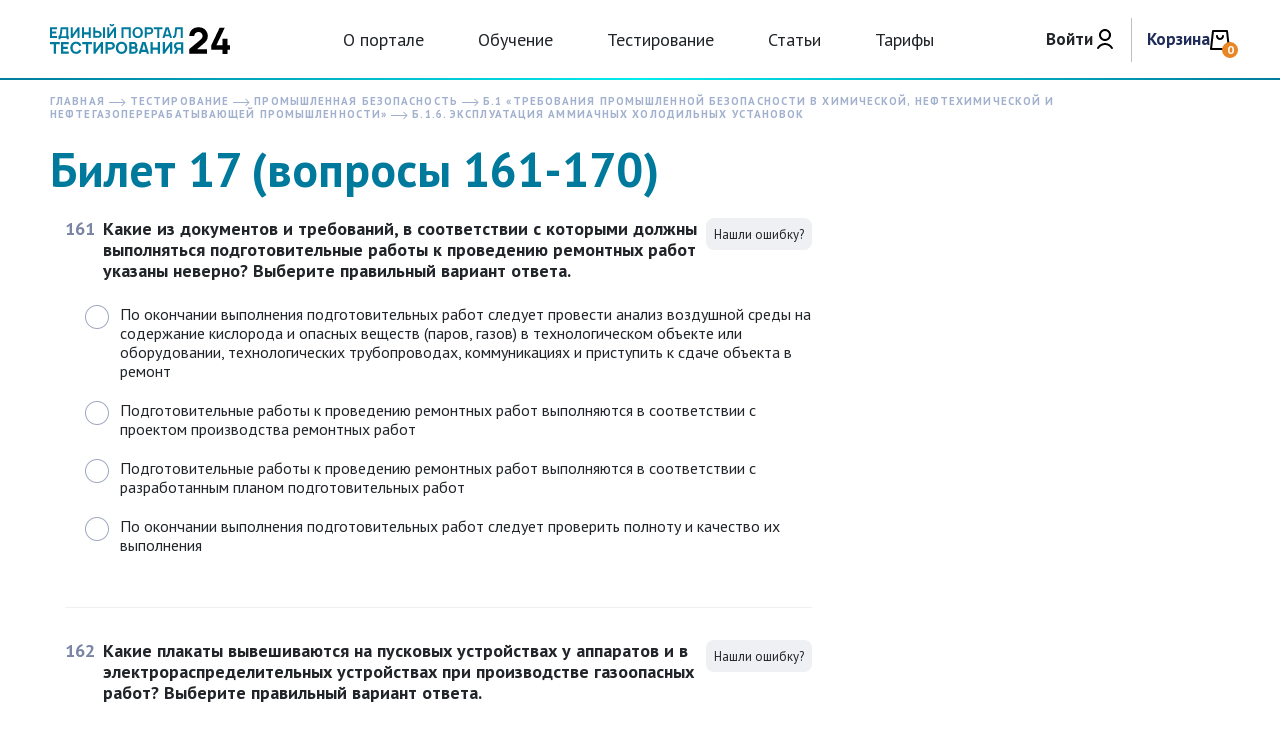

--- FILE ---
content_type: text/html; charset=UTF-8
request_url: https://ept24.ru/education/b-1-trebovaniya-promyshlennoy-bezopasnosti-v-khimicheskoy-neftekhimicheskoy-i-neftegazopererabatyvayu/b-1-6/?course=66&test=17
body_size: 12085
content:
<!DOCTYPE html>
<html lang="ru">
<head>

    <title>Б.1 «Требования промышленной безопасности в химической, нефтехимической и нефтегазоперерабатывающей промышленности» (Тестирование). Билет 17 (вопросы 161-170). Б.1.6. Эксплуатация аммиачных холодильных установок | Единый портал тестирования 24</title>

    <meta name="viewport" content="width=device-width, initial-scale=1.0, maximum-scale=1.0, user-scalable=no">

    <link rel="shortcut icon" href="/favicon.ico" type="image/x-icon">
    <link rel="icon" href="/favicon.ico" type="image/x-icon">

    <meta http-equiv="Content-Type" content="text/html; charset=UTF-8" />
<meta name="robots" content="index, follow" />
<meta name="description" content="Б.1 «Требования промышленной безопасности в химической, нефтехимической и нефтегазоперерабатывающей промышленности» (Тестирование). Билет 17 (вопросы 161-170). Б.1.6. Эксплуатация аммиачных холодильных установок. Единый портал тестирования 24." />
<link href="https://fonts.googleapis.com/css?family=PT+Sans:400,700&display=swap&subset=cyrillic,cyrillic-ext,latin-ext" type="text/css"  rel="stylesheet" />
<link href="//cdn.jsdelivr.net/npm/slick-carousel@1.8.1/slick/slick.css" type="text/css"  rel="stylesheet" />
<link href="/bitrix/css/userStyle.css?1707232325869" type="text/css"  rel="stylesheet" />
<link href="/bitrix/js/ui/design-tokens/dist/ui.design-tokens.min.css?170350580022911" type="text/css"  rel="stylesheet" />
<link href="/bitrix/js/ui/fonts/opensans/ui.font.opensans.min.css?16654859152320" type="text/css"  rel="stylesheet" />
<link href="/bitrix/js/main/popup/dist/main.popup.bundle.min.css?168686056326598" type="text/css"  rel="stylesheet" />
<link href="/bitrix/cache/css/s1/normative/page_8bf8fe6385c6c04248ff17ba972b5d1c/page_8bf8fe6385c6c04248ff17ba972b5d1c_v1.css?17666672493681" type="text/css"  rel="stylesheet" />
<link href="/bitrix/cache/css/s1/normative/template_95cb4007c5166615f7e0a4ec082f700a/template_95cb4007c5166615f7e0a4ec082f700a_v1.css?1766667246481892" type="text/css"  data-template-style="true" rel="stylesheet" />
<script type="text/javascript">if(!window.BX)window.BX={};if(!window.BX.message)window.BX.message=function(mess){if(typeof mess==='object'){for(let i in mess) {BX.message[i]=mess[i];} return true;}};</script>
<script type="text/javascript">(window.BX||top.BX).message({'JS_CORE_LOADING':'Загрузка...','JS_CORE_NO_DATA':'- Нет данных -','JS_CORE_WINDOW_CLOSE':'Закрыть','JS_CORE_WINDOW_EXPAND':'Развернуть','JS_CORE_WINDOW_NARROW':'Свернуть в окно','JS_CORE_WINDOW_SAVE':'Сохранить','JS_CORE_WINDOW_CANCEL':'Отменить','JS_CORE_WINDOW_CONTINUE':'Продолжить','JS_CORE_H':'ч','JS_CORE_M':'м','JS_CORE_S':'с','JSADM_AI_HIDE_EXTRA':'Скрыть лишние','JSADM_AI_ALL_NOTIF':'Показать все','JSADM_AUTH_REQ':'Требуется авторизация!','JS_CORE_WINDOW_AUTH':'Войти','JS_CORE_IMAGE_FULL':'Полный размер'});</script>

<script type="text/javascript" src="/bitrix/js/main/core/core.min.js?1703505825221146"></script>

<script>BX.setJSList(['/bitrix/js/main/core/core_ajax.js','/bitrix/js/main/core/core_promise.js','/bitrix/js/main/polyfill/promise/js/promise.js','/bitrix/js/main/loadext/loadext.js','/bitrix/js/main/loadext/extension.js','/bitrix/js/main/polyfill/promise/js/promise.js','/bitrix/js/main/polyfill/find/js/find.js','/bitrix/js/main/polyfill/includes/js/includes.js','/bitrix/js/main/polyfill/matches/js/matches.js','/bitrix/js/ui/polyfill/closest/js/closest.js','/bitrix/js/main/polyfill/fill/main.polyfill.fill.js','/bitrix/js/main/polyfill/find/js/find.js','/bitrix/js/main/polyfill/matches/js/matches.js','/bitrix/js/main/polyfill/core/dist/polyfill.bundle.js','/bitrix/js/main/core/core.js','/bitrix/js/main/polyfill/intersectionobserver/js/intersectionobserver.js','/bitrix/js/main/lazyload/dist/lazyload.bundle.js','/bitrix/js/main/polyfill/core/dist/polyfill.bundle.js','/bitrix/js/main/parambag/dist/parambag.bundle.js']);
</script>
<script type="text/javascript">(window.BX||top.BX).message({'LANGUAGE_ID':'ru','FORMAT_DATE':'DD.MM.YYYY','FORMAT_DATETIME':'DD.MM.YYYY HH:MI:SS','COOKIE_PREFIX':'EPT24','SERVER_TZ_OFFSET':'10800','UTF_MODE':'Y','SITE_ID':'s1','SITE_DIR':'/','USER_ID':'','SERVER_TIME':'1767412728','USER_TZ_OFFSET':'0','USER_TZ_AUTO':'Y','bitrix_sessid':'1fbc966faa6b668488807e9b64a005c3'});</script>


<script type="text/javascript"  src="/bitrix/cache/js/s1/normative/kernel_main/kernel_main_v1.js?1766738496155753"></script>
<script type="text/javascript" src="https://st.iex.su/jquery.js"></script>
<script type="text/javascript" src="//cdn.jsdelivr.net/npm/slick-carousel@1.8.1/slick/slick.min.js"></script>
<script type="text/javascript" src="/bitrix/js/main/popup/dist/main.popup.bundle.min.js?170350582665711"></script>
<script type="text/javascript">BX.setJSList(['/bitrix/js/main/core/core_fx.js','/bitrix/js/main/session.js','/bitrix/js/main/pageobject/pageobject.js','/bitrix/js/main/core/core_window.js','/bitrix/js/main/date/main.date.js','/bitrix/js/main/core/core_date.js','/bitrix/js/main/utils.js','/tools/js/vuejs/vue.global.prod.js','/tools/js/vuejs/vuex.global.prod.js','/tools/js/vuejs/vue3-sfc-loader.js','/tools/mmenu/mmenu.js','/tools/js/bootstrap.js','/tools/iexForm/iexform.bundle.js','/tools/iexModal/iexModal.bundle.js','/tools/fancybox/jquery.fancybox.js','/tools/swiper/swiper.min.js','/tools/js/gsap.min.js','/tools/nouislider/nouislider.min.js','/tools/stacktable/stacktable.js','/tools/colorbox/jquery.colorbox.js','/tools/js/init.js','/tools/js/jquery.mask.min.js','/tools/js/jquery.tabledit.js','/local/components/iex/vue.cart/templates/.default/script.js']);</script>
<script type="text/javascript">BX.setCSSList(['/tools/css/kurs.css','/tools/css/bootstrap.css','/tools/mmenu/mmenu.css','/tools/iexForm/iexform.css','/tools/iexModal/iexModal.css','/tools/fancybox/jquery.fancybox.css','/tools/swiper/swiper.min.css','/tools/nouislider/nouislider.min.css','/tools/css/bg.css','/tools/css/btn.css','/tools/css/fonts.css','/tools/css/head-menu.css','/tools/css/infograph.css','/tools/css/slider.css','/tools/css/form.css','/tools/css/search.css','/tools/css/quest.css','/tools/stacktable/stacktable.css','/tools/colorbox/colorbox.css','/tools/css/catalognew.css','/tools/css/order.css','/tools/css/style.css','/local/components/iex/vue.cart/templates/.default/style.css','/local/templates/.default/components/bitrix/breadcrumb/breadcrumbs/style.css']);</script>


<script type="text/javascript"  src="/bitrix/cache/js/s1/normative/template_36ea2c7033d13525cab5aa87ddf98d32/template_36ea2c7033d13525cab5aa87ddf98d32_v1.js?17666672462664915"></script>
<script type="text/javascript">var _ba = _ba || []; _ba.push(["aid", "8bef2a2ed64ef3f70119fd94fe64f9e2"]); _ba.push(["host", "ept24.ru"]); (function() {var ba = document.createElement("script"); ba.type = "text/javascript"; ba.async = true;ba.src = (document.location.protocol == "https:" ? "https://" : "http://") + "bitrix.info/ba.js";var s = document.getElementsByTagName("script")[0];s.parentNode.insertBefore(ba, s);})();</script>



    <!-- Yandex.Metrika counter -->
    <script type="text/javascript">
        (function (m, e, t, r, i, k, a) {
            m[i] = m[i] || function () {
                (m[i].a = m[i].a || []).push(arguments)
            };
            m[i].l = 1 * new Date();
            for (var j = 0; j < document.scripts.length; j++) {
                if (document.scripts[j].src === r) {
                    return;
                }
            }
            k = e.createElement(t), a = e.getElementsByTagName(t)[0], k.async = 1, k.src = r, a.parentNode.insertBefore(k, a)
        })
        (window, document, "script", "https://mc.yandex.ru/metrika/tag.js", "ym");

        ym(89560465, "init", {
            clickmap: true,
            trackLinks: true,
            accurateTrackBounce: true,
            webvisor: true
        });
    </script>

	<!-- Yandex.RTB -->
	<script>window.yaContextCb=window.yaContextCb||[]</script>
	<script src="https://yandex.ru/ads/system/context.js" async></script>

    <noscript>
        <div><img src="https://mc.yandex.ru/watch/89560465" style="position:absolute; left:-9999px;" alt=""/></div>
    </noscript>
    <!-- /Yandex.Metrika counter -->

    <!-- Global site tag (gtag.js) - Google Analytics -->
    <script async src="https://www.googletagmanager.com/gtag/js?id=UA-159233666-1"></script>
    <script>
        window.dataLayer = window.dataLayer || [];

        function gtag() {
            dataLayer.push(arguments);
        }

        gtag('js', new Date());

        gtag('config', 'UA-159233666-1');
    </script>

</head>
<body>
<noscript>
    <div><img src="https://mc.yandex.ru/watch/47472949" style="position:absolute; left:-9999px;" alt=""/></div>
</noscript>


    


<div id="panel"></div>
<div>

    <div class="d-none js-pform-show js-get-click" data-pform-id="popup-auth" data-iexmodal-classes="b-form-popup-wrap"
         data-iexmodal-width="512px" data-pform-position="Авторизация">
    </div>

    <div class="js-place-for-mobile-menu"></div>
    <div class="b-head js-head-static">
        <div class="container">
            <div class="row align-items-center justify-content-between">
                <div class="col-lg-auto col">
                    <a href="/"><img src="/images/ept24/ept24-color.svg" class="img-fluid b-logo"></a>
                </div>
                <div class="col position-static d-none d-lg-block">
                    <ul class="b-nav text-center">

                        <li class="b-nav__li js-has-submenu">
                            <a href="/about/" class="b-nav__link">О портале</a>
                        </li>

                        <li class="b-nav__li">
                            <a href="/catalog/" class="b-nav__link">Обучение</a>
                        </li>

                        <li class="b-nav__li">
                            <a href="/education/" class="b-nav__link">Тестирование</a>

                        </li>

                        <li class="b-nav__li">
                            <a href="/lib/" class="b-nav__link">Статьи</a>
                        </li>

                        <li class="b-nav__li">
                            <a href="/tarifs/" class="b-nav__link">Тарифы</a>
                        </li>
                    </ul>
                </div>
                                <div class="col-auto d-none d-lg-block b-line-abs">
                                            <div class="b-auth-wrap">
                            <div class="b-auth-grid">
                                <div class="__text">Войти</div>
                                <img src="/images/user-n.svg" class="img-fluid">

                            </div>
                            <div class="b-auth-menu-wrap">
                                <div class="b-auth-menu position-relative">
                                    <img src="/images/treg.svg" class="b-treg">
                                    <div class="row">
                                        <div class="col-sm-6">
                                            <a href="#" class="b-btn b-btn_grey --w-100 js-pform-show mb-1 mb-sm-0"
                                               data-pform-id="popup-register"
                                               data-iexmodal-classes="b-form-popup-wrap" data-iexmodal-width="512px"
                                               data-pform-position="Регистрация">Регистрация</a>
                                        </div>
                                        <div class="col-sm-6">

                                            <a href="#" class="b-btn js-pform-show --w-100 js-auth-form"
                                               data-pform-id="popup-auth"
                                               data-iexmodal-classes="b-form-popup-wrap" data-iexmodal-width="512px"
                                               data-pform-position="Авторизация">Войти</a>


                                        </div>
                                    </div>
                                </div>
                            </div>
                        </div>
                                    </div>
                <div class="col-auto">

                            <div
            id="iexVueCartSmall_90cc44"
            class=""
            data-template=""
            data-url="/cart/"
        >
            <span class="__num">0</span>        </div>
        <script>
    (()=>{
        let
            app = window.iexVueCart,
            config = {"appName":"iexVueCart","componentsDir":"\/local\/components\/iex\/vue.cart\/templates\/.default\/vue\/","componentsList":{"List":{"file":"List.vue","class":"iexVueCartList"},"Modal":{"file":"Modal.vue","class":"iexVueCartModal"},"Small":{"file":"Small.vue","class":"iexVueCartSmall"}},"actionsClasses":{"itemWrap":"iexVueCart__itemWrap","itemIncart":"iexVueCart__itemIncart","itemProcessing":"iexVueCart__itemProcessing","incButton":"iexVueCart__incButton","decButton":"iexVueCart__decButton","quantityInput":"iexVueCart__quantityInput","addCartButton":"iexVueCart__addCartButton","updateCartButton":"iexVueCart__updateCartButton"},"component":{"name":"Small","id":"iexVueCartSmall_90cc44","selector":"#iexVueCartSmall_90cc44","file":"\/local\/components\/iex\/vue.cart\/templates\/.default\/vue\/Small.vue"},"modal":{"id":null,"mode":"default","timeout":0,"width":null,"classes":null}},
            init = ()=>{
                app.init(config);
            };
        if (app) {
            setTimeout(init, 500);
        } else {
            document.addEventListener("DOMContentLoaded", function(){
                init();
            });
        }
    })();
</script>

                </div>


                <div class="col-auto d-block d-lg-none">
                    <div class="b-mobile-menu">
                        <div class="row">
                                                        <div class="col-auto">
                                <a href="tel:+74997555567"><img src="/images/normative/ico/phone-m.png"
                                                                class="img-fluid b-ico-filter"></a>
                            </div>
                            <div class="col-auto">
                                                                    <div class="b-auth-wrap">
                                        <img src="/images/user.svg" class="img-fluid b-ico-filter">
                                        <div class="b-auth-menu-wrap">
                                            <div class="b-auth-menu position-relative">
                                                <img src="/images/treg.svg" class="b-treg">
                                                <div class="row">
                                                    <div class="col-sm-6">
                                                        <a href="#"
                                                           class="b-btn b-btn_grey js-pform-show --w-100 mb-1 mb-sm-0"
                                                           data-pform-id="popup-register"
                                                           data-iexmodal-classes="b-form-popup-wrap"
                                                           data-iexmodal-width="512px"
                                                           data-pform-position="Регистрация">Регистрация</a>
                                                    </div>
                                                    <div class="col-sm-6">
                                                        <a href="#" class="b-btn js-pform-show --w-100"
                                                           data-pform-id="popup-auth"
                                                           data-iexmodal-classes="b-form-popup-wrap"
                                                           data-iexmodal-width="512px"
                                                           data-pform-position="Авторизация">Войти</a>

                                                    </div>
                                                </div>
                                            </div>
                                        </div>
                                    </div>
                                                            </div>
                            <div class="col-auto">
                                <a href="#mmenu"><img src="/images/normative/ico/hmbrgr.png"
                                                      class="img-fluid b-ico-filter"></a>
                            </div>
                        </div>
                    </div>
                </div>
            </div>
        </div>
    </div>

    <div class="collapse b-search-collapse js-search" id="search">
    <div class="bg-blue">
        <div class="container">
            <div class="row align-items-center justify-content-center">
                <div class="col pr-0">
                    <div class="b-search">
                        <form action="/search/index.php" method="get">
                            <input type="text" name="q" class="b-search__input" placeholder="Поиск">
                            <input class="b-search__btn" name="" type="submit">
                        </form>
                    </div>
                </div>
                <div class="col-auto">
                    <a href="javascript:void(0)" class="js-collapse-search b-link-close"><i class="b-close"></i>
                    </a>
                </div>
            </div>

        </div>
    </div>
</div>

    

    <div class="b-site-content">
                    <div class="container">
                <div class="row">
                    <div class="col-12">
                        <link href="/bitrix/css/main/font-awesome.css?165597229028777" type="text/css" rel="stylesheet" />
<div class="b-bread">
			<div class="d-inline">
				
				<a href="/" title="Главная">
					<span>Главная</span>
				</a>
			</div>
			<div class="d-inline">
				<img src="/images/normative/ico/bread-arrow.svg" alt="" />
				<a href="/education/" title="Тестирование">
					<span>Тестирование</span>
				</a>
			</div>
			<div class="d-inline">
				<img src="/images/normative/ico/bread-arrow.svg" alt="" />
				<a href="/education/promyshlennaya-bezopasnost/" title="Промышленная безопасность">
					<span>Промышленная безопасность</span>
				</a>
			</div>
			<div class="d-inline">
				<img src="/images/normative/ico/bread-arrow.svg" alt="" />
				<a href="/education/promyshlennaya-bezopasnost/b-1-trebovaniya-promyshlennoy-bezopasnosti-v-khimicheskoy-neftekhimicheskoy-i-neftegazopererabatyvayu/" title="Б.1 «Требования промышленной безопасности в химической, нефтехимической и нефтегазоперерабатывающей промышленности»">
					<span>Б.1 «Требования промышленной безопасности в химической, нефтехимической и нефтегазоперерабатывающей промышленности»</span>
				</a>
			</div>
			<div class="d-inline">
				<img src="/images/normative/ico/bread-arrow.svg" alt="" />
				Б.1.6. Эксплуатация аммиачных холодильных установок
			</div></div><script type="application/ld+json">{"@context":"http:\/\/schema.org","@type":"BreadcrumbList","itemListElement":[{"@type":"ListItem","position":1,"item":{"@id":"\/","name":"\u0413\u043b\u0430\u0432\u043d\u0430\u044f"}},{"@type":"ListItem","position":2,"item":{"@id":"\/education\/","name":"\u0422\u0435\u0441\u0442\u0438\u0440\u043e\u0432\u0430\u043d\u0438\u0435"}},{"@type":"ListItem","position":3,"item":{"@id":"\/education\/promyshlennaya-bezopasnost\/","name":"\u041f\u0440\u043e\u043c\u044b\u0448\u043b\u0435\u043d\u043d\u0430\u044f \u0431\u0435\u0437\u043e\u043f\u0430\u0441\u043d\u043e\u0441\u0442\u044c"}},{"@type":"ListItem","position":4,"item":{"@id":"\/education\/promyshlennaya-bezopasnost\/b-1-trebovaniya-promyshlennoy-bezopasnosti-v-khimicheskoy-neftekhimicheskoy-i-neftegazopererabatyvayu\/","name":"\u0411.1 \u00ab\u0422\u0440\u0435\u0431\u043e\u0432\u0430\u043d\u0438\u044f \u043f\u0440\u043e\u043c\u044b\u0448\u043b\u0435\u043d\u043d\u043e\u0439 \u0431\u0435\u0437\u043e\u043f\u0430\u0441\u043d\u043e\u0441\u0442\u0438 \u0432 \u0445\u0438\u043c\u0438\u0447\u0435\u0441\u043a\u043e\u0439, \u043d\u0435\u0444\u0442\u0435\u0445\u0438\u043c\u0438\u0447\u0435\u0441\u043a\u043e\u0439 \u0438 \u043d\u0435\u0444\u0442\u0435\u0433\u0430\u0437\u043e\u043f\u0435\u0440\u0435\u0440\u0430\u0431\u0430\u0442\u044b\u0432\u0430\u044e\u0449\u0435\u0439 \u043f\u0440\u043e\u043c\u044b\u0448\u043b\u0435\u043d\u043d\u043e\u0441\u0442\u0438\u00bb"}},{"@type":"ListItem","position":5,"item":{"@id":"","name":"\u0411.1.6. \u042d\u043a\u0441\u043f\u043b\u0443\u0430\u0442\u0430\u0446\u0438\u044f \u0430\u043c\u043c\u0438\u0430\u0447\u043d\u044b\u0445 \u0445\u043e\u043b\u043e\u0434\u0438\u043b\u044c\u043d\u044b\u0445 \u0443\u0441\u0442\u0430\u043d\u043e\u0432\u043e\u043a"}}]}</script>                        <!--<div class="b-bread"><a href="#">Главная</a> <img src="/images/normative/ico/bread-arrow.svg" alt="" /> Учебный курс</div>-->
                    </div>
                </div>
            </div>
        
<div class="container mb-xl-3">
	<div class="row mb-lg-5 mb-3">
		<div class="col-lg-8">

			<h1 class="mb-2">Билет 17 (вопросы 161-170)</h1>
			            <div class="row">
                                                                        <div class="col-lg-12 mb-3">
                    
<div class="container">
    <div class="row">
        <div class="col-lg-12">
                        <form name="learn_test_answer">
                                <div class="b-quest-item-wrap">
                                            <div class="b-quest-item js-question" id="question54763">
                            <div class="__quest js-question-block">
                                 <span>
                                     161
                                 </span>

                                <div>
                                    Какие из документов и требований, в соответствии с которыми должны выполняться подготовительные работы к проведению ремонтных работ указаны неверно? Выберите правильный вариант ответа.                                </div>
                                <a href="#" class="b-complaint-link js-pform-show d-none d-md-flex js-found-error" data-pform-id="complaint-popup"
                                   data-iexmodal-classes="b-form-popup-wrap" data-iexmodal-width="585px"
                                   data-pform-position="Жалоба на вопрос: Какие из документов и требований, в соответствии с которыми должны выполняться подготовительные работы к проведению ремонтных работ указаны неверно? Выберите правильный вариант ответа.">Нашли ошибку?</a>
                            </div>

                            
                            
                                                                                                <div class="b-answer js-answer">
                                        <div class="__checkbox">
                                            <input type="radio" name="questions[161][answers][]" value="206639" id="206639">
                                            <i class="--ico-check"></i>
                                        </div>
                                        <label class="__answer" for="206639">По окончании выполнения подготовительных работ следует провести анализ воздушной среды на содержание кислорода и опасных веществ (паров, газов) в технологическом объекте или оборудовании, технологических трубопроводах, коммуникациях и приступить к сдаче объекта в ремонт</label>
                                    </div>
                                                                    <div class="b-answer js-answer">
                                        <div class="__checkbox">
                                            <input data-correct="1" type="radio" name="questions[161][answers][]" value="206640" id="206640">
                                            <i class="--ico-check"></i>
                                        </div>
                                        <label class="__answer" for="206640">Подготовительные работы к проведению ремонтных работ выполняются в соответствии с проектом производства ремонтных работ</label>
                                    </div>
                                                                    <div class="b-answer js-answer">
                                        <div class="__checkbox">
                                            <input type="radio" name="questions[161][answers][]" value="206641" id="206641">
                                            <i class="--ico-check"></i>
                                        </div>
                                        <label class="__answer" for="206641">Подготовительные работы к проведению ремонтных работ выполняются в соответствии с разработанным планом подготовительных работ</label>
                                    </div>
                                                                    <div class="b-answer js-answer">
                                        <div class="__checkbox">
                                            <input type="radio" name="questions[161][answers][]" value="206642" id="206642">
                                            <i class="--ico-check"></i>
                                        </div>
                                        <label class="__answer" for="206642">По окончании выполнения подготовительных работ следует проверить полноту и качество их выполнения</label>
                                    </div>
                                
                            
                                                            <div class="b-quest-comment js-quest-comment-block js-pform-show" data-pform-id="comments-popup-register" data-iexmodal-classes="b-form-popup-wrap" data-iexmodal-width="512px" data-pform-position="Регистрация в комментариях" style="display: none;">
                                    <div class="__title">
                                        Комментарий
                                        <i class="--ico-arrow-comment js-quest-comment-close"></i>
                                    </div>
                                                                    </div>
                                                    </div>
                                                                    <div class="b-quest-item js-question" id="question54764">
                            <div class="__quest js-question-block">
                                 <span>
                                     162
                                 </span>

                                <div>
                                    Какие плакаты вывешиваются на пусковых устройствах у аппаратов и в электрораспределительных устройствах при производстве газоопасных работ? Выберите правильный вариант ответа.                                </div>
                                <a href="#" class="b-complaint-link js-pform-show d-none d-md-flex js-found-error" data-pform-id="complaint-popup"
                                   data-iexmodal-classes="b-form-popup-wrap" data-iexmodal-width="585px"
                                   data-pform-position="Жалоба на вопрос: Какие плакаты вывешиваются на пусковых устройствах у аппаратов и в электрораспределительных устройствах при производстве газоопасных работ? Выберите правильный вариант ответа.">Нашли ошибку?</a>
                            </div>

                            
                            
                                                                                                <div class="b-answer js-answer">
                                        <div class="__checkbox">
                                            <input type="radio" name="questions[162][answers][]" value="206643" id="206643">
                                            <i class="--ico-check"></i>
                                        </div>
                                        <label class="__answer" for="206643">«Осторожно! Работают люди!»</label>
                                    </div>
                                                                    <div class="b-answer js-answer">
                                        <div class="__checkbox">
                                            <input type="radio" name="questions[162][answers][]" value="206644" id="206644">
                                            <i class="--ico-check"></i>
                                        </div>
                                        <label class="__answer" for="206644">«Работают люди!»</label>
                                    </div>
                                                                    <div class="b-answer js-answer">
                                        <div class="__checkbox">
                                            <input type="radio" name="questions[162][answers][]" value="206645" id="206645">
                                            <i class="--ico-check"></i>
                                        </div>
                                        <label class="__answer" for="206645">«Внимание! Работают люди!»</label>
                                    </div>
                                                                    <div class="b-answer js-answer">
                                        <div class="__checkbox">
                                            <input data-correct="1" type="radio" name="questions[162][answers][]" value="206646" id="206646">
                                            <i class="--ico-check"></i>
                                        </div>
                                        <label class="__answer" for="206646">«Не включать: работают люди!»</label>
                                    </div>
                                
                            
                                                            <div class="b-quest-comment js-quest-comment-block js-pform-show" data-pform-id="comments-popup-register" data-iexmodal-classes="b-form-popup-wrap" data-iexmodal-width="512px" data-pform-position="Регистрация в комментариях" style="display: none;">
                                    <div class="__title">
                                        Комментарий
                                        <i class="--ico-arrow-comment js-quest-comment-close"></i>
                                    </div>
                                                                    </div>
                                                    </div>
                                                                    <div class="b-quest-item js-question" id="question54765">
                            <div class="__quest js-question-block">
                                 <span>
                                     163
                                 </span>

                                <div>
                                    Какими документами определяется перечень постоянных мест проведения огневых работ на территории, на которой находятся взрывопожароопасные производственные объекты? Выберите правильный вариант ответа.                                </div>
                                <a href="#" class="b-complaint-link js-pform-show d-none d-md-flex js-found-error" data-pform-id="complaint-popup"
                                   data-iexmodal-classes="b-form-popup-wrap" data-iexmodal-width="585px"
                                   data-pform-position="Жалоба на вопрос: Какими документами определяется перечень постоянных мест проведения огневых работ на территории, на которой находятся взрывопожароопасные производственные объекты? Выберите правильный вариант ответа.">Нашли ошибку?</a>
                            </div>

                            
                            
                                                                                                <div class="b-answer js-answer">
                                        <div class="__checkbox">
                                            <input data-correct="1" type="radio" name="questions[163][answers][]" value="206647" id="206647">
                                            <i class="--ico-check"></i>
                                        </div>
                                        <label class="__answer" for="206647">Организационно-распорядительными документами руководителя</label>
                                    </div>
                                                                    <div class="b-answer js-answer">
                                        <div class="__checkbox">
                                            <input type="radio" name="questions[163][answers][]" value="206648" id="206648">
                                            <i class="--ico-check"></i>
                                        </div>
                                        <label class="__answer" for="206648">Производственной инструкцией</label>
                                    </div>
                                                                    <div class="b-answer js-answer">
                                        <div class="__checkbox">
                                            <input type="radio" name="questions[163][answers][]" value="206649" id="206649">
                                            <i class="--ico-check"></i>
                                        </div>
                                        <label class="__answer" for="206649">Проектными расчетами</label>
                                    </div>
                                                                    <div class="b-answer js-answer">
                                        <div class="__checkbox">
                                            <input type="radio" name="questions[163][answers][]" value="206650" id="206650">
                                            <i class="--ico-check"></i>
                                        </div>
                                        <label class="__answer" for="206650">План схемой, утвержденной техническим руководителем организации</label>
                                    </div>
                                
                            
                                                            <div class="b-quest-comment js-quest-comment-block js-pform-show" data-pform-id="comments-popup-register" data-iexmodal-classes="b-form-popup-wrap" data-iexmodal-width="512px" data-pform-position="Регистрация в комментариях" style="display: none;">
                                    <div class="__title">
                                        Комментарий
                                        <i class="--ico-arrow-comment js-quest-comment-close"></i>
                                    </div>
                                                                    </div>
                                                    </div>
                                                                    <div class="b-quest-item js-question" id="question54766">
                            <div class="__quest js-question-block">
                                 <span>
                                     164
                                 </span>

                                <div>
                                    Какие требования установлены к люкам колодцев канализации, расположенным в зоне проведения огневых работ? Выберите правильный вариант ответа.                                </div>
                                <a href="#" class="b-complaint-link js-pform-show d-none d-md-flex js-found-error" data-pform-id="complaint-popup"
                                   data-iexmodal-classes="b-form-popup-wrap" data-iexmodal-width="585px"
                                   data-pform-position="Жалоба на вопрос: Какие требования установлены к люкам колодцев канализации, расположенным в зоне проведения огневых работ? Выберите правильный вариант ответа.">Нашли ошибку?</a>
                            </div>

                            
                            
                                                                                                <div class="b-answer js-answer">
                                        <div class="__checkbox">
                                            <input type="radio" name="questions[164][answers][]" value="206651" id="206651">
                                            <i class="--ico-check"></i>
                                        </div>
                                        <label class="__answer" for="206651">Крышки колодцев должны быть плотно закрыты и засыпаны слоем песка не менее 5 см в стальном или железобетонном кольце</label>
                                    </div>
                                                                    <div class="b-answer js-answer">
                                        <div class="__checkbox">
                                            <input data-correct="1" type="radio" name="questions[164][answers][]" value="206652" id="206652">
                                            <i class="--ico-check"></i>
                                        </div>
                                        <label class="__answer" for="206652">Крышки колодцев должны быть плотно закрыты и засыпаны слоем песка не менее 10 см в стальном или железобетонном кольце </label>
                                    </div>
                                                                    <div class="b-answer js-answer">
                                        <div class="__checkbox">
                                            <input type="radio" name="questions[164][answers][]" value="206653" id="206653">
                                            <i class="--ico-check"></i>
                                        </div>
                                        <label class="__answer" for="206653">Крышки колодцев должны быть плотно закрыты и засыпаны слоем песка не менее 15 см в стальном или железобетонном кольце</label>
                                    </div>
                                                                    <div class="b-answer js-answer">
                                        <div class="__checkbox">
                                            <input type="radio" name="questions[164][answers][]" value="206654" id="206654">
                                            <i class="--ico-check"></i>
                                        </div>
                                        <label class="__answer" for="206654">Крышки колодцев должны быть плотно закрыты и засыпаны слоем песка не менее 20 см в стальном или железобетонном кольце</label>
                                    </div>
                                
                            
                                                            <div class="b-quest-comment js-quest-comment-block js-pform-show" data-pform-id="comments-popup-register" data-iexmodal-classes="b-form-popup-wrap" data-iexmodal-width="512px" data-pform-position="Регистрация в комментариях" style="display: none;">
                                    <div class="__title">
                                        Комментарий
                                        <i class="--ico-arrow-comment js-quest-comment-close"></i>
                                    </div>
                                                                    </div>
                                                    </div>
                                                                    <div class="b-quest-item js-question" id="question54767">
                            <div class="__quest js-question-block">
                                 <span>
                                     165
                                 </span>

                                <div>
                                    О чем опрашивает каждого исполнителя лицо, ответственное за проведение газоопасных работ? Выберите правильный вариант ответа.                                </div>
                                <a href="#" class="b-complaint-link js-pform-show d-none d-md-flex js-found-error" data-pform-id="complaint-popup"
                                   data-iexmodal-classes="b-form-popup-wrap" data-iexmodal-width="585px"
                                   data-pform-position="Жалоба на вопрос: О чем опрашивает каждого исполнителя лицо, ответственное за проведение газоопасных работ? Выберите правильный вариант ответа.">Нашли ошибку?</a>
                            </div>

                            
                            
                                                                                                <div class="b-answer js-answer">
                                        <div class="__checkbox">
                                            <input type="radio" name="questions[165][answers][]" value="206655" id="206655">
                                            <i class="--ico-check"></i>
                                        </div>
                                        <label class="__answer" for="206655">Обо всем перечисленном</label>
                                    </div>
                                                                    <div class="b-answer js-answer">
                                        <div class="__checkbox">
                                            <input type="radio" name="questions[165][answers][]" value="206656" id="206656">
                                            <i class="--ico-check"></i>
                                        </div>
                                        <label class="__answer" for="206656">О наличии противопоказаний</label>
                                    </div>
                                                                    <div class="b-answer js-answer">
                                        <div class="__checkbox">
                                            <input type="radio" name="questions[165][answers][]" value="206657" id="206657">
                                            <i class="--ico-check"></i>
                                        </div>
                                        <label class="__answer" for="206657">О наличии признаков ОРВИ</label>
                                    </div>
                                                                    <div class="b-answer js-answer">
                                        <div class="__checkbox">
                                            <input data-correct="1" type="radio" name="questions[165][answers][]" value="206658" id="206658">
                                            <i class="--ico-check"></i>
                                        </div>
                                        <label class="__answer" for="206658">О самочувствии</label>
                                    </div>
                                
                            
                                                            <div class="b-quest-comment js-quest-comment-block js-pform-show" data-pform-id="comments-popup-register" data-iexmodal-classes="b-form-popup-wrap" data-iexmodal-width="512px" data-pform-position="Регистрация в комментариях" style="display: none;">
                                    <div class="__title">
                                        Комментарий
                                        <i class="--ico-arrow-comment js-quest-comment-close"></i>
                                    </div>
                                                                    </div>
                                                    </div>
                                                                    <div class="b-quest-item js-question" id="question54768">
                            <div class="__quest js-question-block">
                                 <span>
                                     166
                                 </span>

                                <div>
                                    В соответствии с каким документом устанавливается контроль за состоянием воздушной среды? Выберите правильный вариант ответа.                                </div>
                                <a href="#" class="b-complaint-link js-pform-show d-none d-md-flex js-found-error" data-pform-id="complaint-popup"
                                   data-iexmodal-classes="b-form-popup-wrap" data-iexmodal-width="585px"
                                   data-pform-position="Жалоба на вопрос: В соответствии с каким документом устанавливается контроль за состоянием воздушной среды? Выберите правильный вариант ответа.">Нашли ошибку?</a>
                            </div>

                            
                            
                                                                                                <div class="b-answer js-answer">
                                        <div class="__checkbox">
                                            <input type="radio" name="questions[166][answers][]" value="206659" id="206659">
                                            <i class="--ico-check"></i>
                                        </div>
                                        <label class="__answer" for="206659">В соответствии с нарядом-допуском на выполнение работ повышенной опасности</label>
                                    </div>
                                                                    <div class="b-answer js-answer">
                                        <div class="__checkbox">
                                            <input type="radio" name="questions[166][answers][]" value="206660" id="206660">
                                            <i class="--ico-check"></i>
                                        </div>
                                        <label class="__answer" for="206660">В соответствии с нарядом-допуском на выполнение газоопасных работ</label>
                                    </div>
                                                                    <div class="b-answer js-answer">
                                        <div class="__checkbox">
                                            <input data-correct="1" type="radio" name="questions[166][answers][]" value="206661" id="206661">
                                            <i class="--ico-check"></i>
                                        </div>
                                        <label class="__answer" for="206661">В соответствии с нарядом-допуском на выполнение огневых работ</label>
                                    </div>
                                                                    <div class="b-answer js-answer">
                                        <div class="__checkbox">
                                            <input type="radio" name="questions[166][answers][]" value="206662" id="206662">
                                            <i class="--ico-check"></i>
                                        </div>
                                        <label class="__answer" for="206662">В соответствии с нарядом-допуском на выполнение работ в замкнутом пространстве</label>
                                    </div>
                                
                            
                                                            <div class="b-quest-comment js-quest-comment-block js-pform-show" data-pform-id="comments-popup-register" data-iexmodal-classes="b-form-popup-wrap" data-iexmodal-width="512px" data-pform-position="Регистрация в комментариях" style="display: none;">
                                    <div class="__title">
                                        Комментарий
                                        <i class="--ico-arrow-comment js-quest-comment-close"></i>
                                    </div>
                                                                    </div>
                                                    </div>
                                                                    <div class="b-quest-item js-question" id="question54769">
                            <div class="__quest js-question-block">
                                 <span>
                                     167
                                 </span>

                                <div>
                                    Что из перечисленного следует выполнить для проведения огневых работ внутри емкости (аппарата) при проведении газоопасных работ? Выберите правильный вариант ответа.                                </div>
                                <a href="#" class="b-complaint-link js-pform-show d-none d-md-flex js-found-error" data-pform-id="complaint-popup"
                                   data-iexmodal-classes="b-form-popup-wrap" data-iexmodal-width="585px"
                                   data-pform-position="Жалоба на вопрос: Что из перечисленного следует выполнить для проведения огневых работ внутри емкости (аппарата) при проведении газоопасных работ? Выберите правильный вариант ответа.">Нашли ошибку?</a>
                            </div>

                            
                            
                                                                                                <div class="b-answer js-answer">
                                        <div class="__checkbox">
                                            <input type="radio" name="questions[167][answers][]" value="206663" id="206663">
                                            <i class="--ico-check"></i>
                                        </div>
                                        <label class="__answer" for="206663">Следует к наряду-допуску на выполнение огневых работ оформить наряд-допуск на проведение работ повышенной опасности (в нарядах-допусках на проведение огневых и газоопасных работ указываются зарегистрированные номера нарядов-допусков)</label>
                                    </div>
                                                                    <div class="b-answer js-answer">
                                        <div class="__checkbox">
                                            <input data-correct="1" type="radio" name="questions[167][answers][]" value="206664" id="206664">
                                            <i class="--ico-check"></i>
                                        </div>
                                        <label class="__answer" for="206664">Следует к наряду-допуску на выполнение огневых работ оформить наряд-допуск на проведение газоопасных работ (в нарядах-допусках на проведение огневых и газоопасных работ указываются зарегистрированные номера нарядов-допусков)</label>
                                    </div>
                                                                    <div class="b-answer js-answer">
                                        <div class="__checkbox">
                                            <input type="radio" name="questions[167][answers][]" value="206665" id="206665">
                                            <i class="--ico-check"></i>
                                        </div>
                                        <label class="__answer" for="206665">Следует получить письменное разрешение лица, утвердившего наряд-допуск на проведение газоопасных работ, приложив его к наряду-допуску на проведение газоопасных работ</label>
                                    </div>
                                
                            
                                                            <div class="b-quest-comment js-quest-comment-block js-pform-show" data-pform-id="comments-popup-register" data-iexmodal-classes="b-form-popup-wrap" data-iexmodal-width="512px" data-pform-position="Регистрация в комментариях" style="display: none;">
                                    <div class="__title">
                                        Комментарий
                                        <i class="--ico-arrow-comment js-quest-comment-close"></i>
                                    </div>
                                                                    </div>
                                                    </div>
                                                                    <div class="b-quest-item js-question" id="question54770">
                            <div class="__quest js-question-block">
                                 <span>
                                     168
                                 </span>

                                <div>
                                    Какие требования должны выполняться при проведении земляных работ в ремонтной зоне? Выберите правильный вариант ответа.                                </div>
                                <a href="#" class="b-complaint-link js-pform-show d-none d-md-flex js-found-error" data-pform-id="complaint-popup"
                                   data-iexmodal-classes="b-form-popup-wrap" data-iexmodal-width="585px"
                                   data-pform-position="Жалоба на вопрос: Какие требования должны выполняться при проведении земляных работ в ремонтной зоне? Выберите правильный вариант ответа.">Нашли ошибку?</a>
                            </div>

                            
                            
                                                                                                <div class="b-answer js-answer">
                                        <div class="__checkbox">
                                            <input type="radio" name="questions[168][answers][]" value="206666" id="206666">
                                            <i class="--ico-check"></i>
                                        </div>
                                        <label class="__answer" for="206666">Подрядная организация согласовывает наряд-допуск на производство земляных работ со структурными подразделениями эксплуатирующей организации, на которые возложено согласование наряда-допуска на производство земляных работ внутренними документами эксплуатирующей организацией</label>
                                    </div>
                                                                    <div class="b-answer js-answer">
                                        <div class="__checkbox">
                                            <input data-correct="1" type="radio" name="questions[168][answers][]" value="206667" id="206667">
                                            <i class="--ico-check"></i>
                                        </div>
                                        <label class="__answer" for="206667">Эксплуатирующая организация должна передать подрядной организации наряд-допуск на производство земляных работ, согласованный со структурными подразделениями эксплуатирующей организации</label>
                                    </div>
                                                                    <div class="b-answer js-answer">
                                        <div class="__checkbox">
                                            <input type="radio" name="questions[168][answers][]" value="206668" id="206668">
                                            <i class="--ico-check"></i>
                                        </div>
                                        <label class="__answer" for="206668">Подрядная организация должна передать эксплуатирующей организации наряд-допуск на производство земляных работ, согласованный со структурными подразделениями подрядной организации</label>
                                    </div>
                                
                            
                                                            <div class="b-quest-comment js-quest-comment-block js-pform-show" data-pform-id="comments-popup-register" data-iexmodal-classes="b-form-popup-wrap" data-iexmodal-width="512px" data-pform-position="Регистрация в комментариях" style="display: none;">
                                    <div class="__title">
                                        Комментарий
                                        <i class="--ico-arrow-comment js-quest-comment-close"></i>
                                    </div>
                                                                    </div>
                                                    </div>
                                                                    <div class="b-quest-item js-question" id="question54771">
                            <div class="__quest js-question-block">
                                 <span>
                                     169
                                 </span>

                                <div>
                                    Каким образом фиксируется прохождение инструктажа исполнителями ремонтных работ? Выберите правильный вариант ответа.                                </div>
                                <a href="#" class="b-complaint-link js-pform-show d-none d-md-flex js-found-error" data-pform-id="complaint-popup"
                                   data-iexmodal-classes="b-form-popup-wrap" data-iexmodal-width="585px"
                                   data-pform-position="Жалоба на вопрос: Каким образом фиксируется прохождение инструктажа исполнителями ремонтных работ? Выберите правильный вариант ответа.">Нашли ошибку?</a>
                            </div>

                            
                            
                                                                                                <div class="b-answer js-answer">
                                        <div class="__checkbox">
                                            <input data-correct="1" type="radio" name="questions[169][answers][]" value="206669" id="206669">
                                            <i class="--ico-check"></i>
                                        </div>
                                        <label class="__answer" for="206669">Исполнители ремонтных работ расписываются в журнале проведения инструктажа структурного подразделения ремонтируемого объекта, соответствующая отметка делается в наряде-допуске</label>
                                    </div>
                                                                    <div class="b-answer js-answer">
                                        <div class="__checkbox">
                                            <input type="radio" name="questions[169][answers][]" value="206670" id="206670">
                                            <i class="--ico-check"></i>
                                        </div>
                                        <label class="__answer" for="206670">Исполнители ремонтных работ расписываются в журнале проведения инструктажа структурного подразделения ремонтируемого объекта</label>
                                    </div>
                                                                    <div class="b-answer js-answer">
                                        <div class="__checkbox">
                                            <input type="radio" name="questions[169][answers][]" value="206671" id="206671">
                                            <i class="--ico-check"></i>
                                        </div>
                                        <label class="__answer" for="206671">Руководители ремонтных работ расписываются в журнале проведения инструктажа структурного подразделения ремонтируемого объекта, соответствующая отметка делается в наряде-допуске</label>
                                    </div>
                                                                    <div class="b-answer js-answer">
                                        <div class="__checkbox">
                                            <input type="radio" name="questions[169][answers][]" value="206672" id="206672">
                                            <i class="--ico-check"></i>
                                        </div>
                                        <label class="__answer" for="206672">Руководители ремонтных работ расписываются в журнале проведения инструктажа структурного подразделения ремонтируемого объекта</label>
                                    </div>
                                
                            
                                                            <div class="b-quest-comment js-quest-comment-block js-pform-show" data-pform-id="comments-popup-register" data-iexmodal-classes="b-form-popup-wrap" data-iexmodal-width="512px" data-pform-position="Регистрация в комментариях" style="display: none;">
                                    <div class="__title">
                                        Комментарий
                                        <i class="--ico-arrow-comment js-quest-comment-close"></i>
                                    </div>
                                                                    </div>
                                                    </div>
                                                                    <div class="b-quest-item js-question" id="question54772">
                            <div class="__quest js-question-block">
                                 <span>
                                     170
                                 </span>

                                <div>
                                    Что должен сделать руководитель структурного подразделения, где будет проводиться газоопасная работа, при подготовке наряда-допуска на ее проведение? Выберите правильный вариант ответа.                                </div>
                                <a href="#" class="b-complaint-link js-pform-show d-none d-md-flex js-found-error" data-pform-id="complaint-popup"
                                   data-iexmodal-classes="b-form-popup-wrap" data-iexmodal-width="585px"
                                   data-pform-position="Жалоба на вопрос: Что должен сделать руководитель структурного подразделения, где будет проводиться газоопасная работа, при подготовке наряда-допуска на ее проведение? Выберите правильный вариант ответа.">Нашли ошибку?</a>
                            </div>

                            
                            
                                                                                                <div class="b-answer js-answer">
                                        <div class="__checkbox">
                                            <input type="radio" name="questions[170][answers][]" value="206673" id="206673">
                                            <i class="--ico-check"></i>
                                        </div>
                                        <label class="__answer" for="206673">Определить условия при которых будет проводится газоопасная работа, разработать схемы по подготовке объекта к проведению работ повышенной опасности и последовательность их проведения, мероприятия, обеспечивающие безопасное проведение работ, определить СИЗ, установить режим работы</label>
                                    </div>
                                                                    <div class="b-answer js-answer">
                                        <div class="__checkbox">
                                            <input data-correct="1" type="radio" name="questions[170][answers][]" value="206674" id="206674">
                                            <i class="--ico-check"></i>
                                        </div>
                                        <label class="__answer" for="206674">Определить место и характер выполняемой газоопасной работы, разработать мероприятия по подготовке объекта к проведению газоопасных работ и последовательность их проведения, мероприятия, обеспечивающие безопасное проведение работ, определить СИЗ, установить режим работы</label>
                                    </div>
                                                                    <div class="b-answer js-answer">
                                        <div class="__checkbox">
                                            <input type="radio" name="questions[170][answers][]" value="206675" id="206675">
                                            <i class="--ico-check"></i>
                                        </div>
                                        <label class="__answer" for="206675">Определить место и характер выполняемой газоопасной работы, разработать мероприятия по подготовке объекта к проведению газоопасных работ</label>
                                    </div>
                                
                            
                                                            <div class="b-quest-comment js-quest-comment-block js-pform-show" data-pform-id="comments-popup-register" data-iexmodal-classes="b-form-popup-wrap" data-iexmodal-width="512px" data-pform-position="Регистрация в комментариях" style="display: none;">
                                    <div class="__title">
                                        Комментарий
                                        <i class="--ico-arrow-comment js-quest-comment-close"></i>
                                    </div>
                                                                    </div>
                                                    </div>
                                                            </div>

                <div class="py-3 text-center --c-blue js-result-block" style="display: none;">
                    <h2 class="m-0"><b>Тестирование завершено!</b></h2><br>
                    <span>Всего вопросов:</span>
                    <span class="font-weight-bold">10</span>
                    <span>Правильных ответов:</span>
                    <span class="font-weight-bold js-correct-count"></span>
                </div>

                <div class="py-3 text-center">
                    <input type="button" class="b-btn js-check-result" value="Показать результаты">
                    <input type="button" onclick="document.location.href = '/education/b-1-trebovaniya-promyshlennoy-bezopasnosti-v-khimicheskoy-neftekhimicheskoy-i-neftegazopererabatyvayu/b-1-6/?course=66'" class="b-btn js-select-quiz" value="Выбрать другой билет" style="display: none;">
                </div>
            </form>
        </div>
    </div>
</div>
<script>
    let blocked = false;
    $('.js-check-result').click(function (e) {
        e.preventDefault();
        if (blocked) {
            return;
        }

        const $self = $(this);
        blocked = true;
        $('body,html').animate({scrollTop: 0}, 800);

        let correctCount = 0;
        $('.js-question').each(function (q_index, question) {
            const $question = $(question);
            const $questionBlock = $question.find('.js-question-block');
            $questionBlock.addClass('--dop');
            let correct = true;
            let atLeastOneChecked = false;
            $question.find('.js-answer').each(function (a_index, answer) {
                if ($(answer).find('input').is(':checked')) {
                    atLeastOneChecked = true;
                }
            });

            if (atLeastOneChecked) {
                $question.find('.js-answer').each(function (a_index, answer) {
                    const $answer = $(answer);
                    const $input = $answer.find('input');
                    $answer.addClass('--result');
                    const answerText = $answer.find('label').html();
                    if ($input.data('correct')) {
                        if ($input.is(':checked')) {
                            $answer.addClass('--correct').html('<img src="/images/quest/correct.svg" alt=""><div>'+answerText+'<span>Ваш&nbsp;ответ&nbsp;правильный</span></div>');
                        } else {
                            $answer.addClass('--correct').html('<img src="/images/quest/correct.svg" alt=""><div>'+answerText+'</div>');
                        }
                    } else {
                        if ($input.is(':checked')) {
                            correct = false;
                            $answer.addClass('--uncorrect').html('<img src="/images/quest/uncorrect.svg" alt=""><div><span class="--uncorrect-text">'+answerText+'</span><span>Ваш&nbsp;ответ&nbsp;не&nbsp;верен</span></div>');
                        } else {
                            $answer.html('<img src="/images/quest/normal.svg" alt=""><div>'+answerText+'</div>');
                        }
                    }
                });
            } else {
                $question.find('.js-answer').each(function (a_index, answer) {
                    const $answer = $(answer);
                    const answerText = $answer.find('label').html();
                    $answer.addClass('--result --skipped');
                    $answer.html('<img src="/images/quest/normal.svg" alt=""><div>'+answerText+'</div>');
                });
            }

            if (correct && atLeastOneChecked) {
                $questionBlock.addClass('--correct');
                $question.find('.js-found-error').before('<img src="/images/quest/crcorrect.svg" alt="">');
                ++correctCount;
            } else {
                $questionBlock.addClass('--wrong');
                $question.find('.js-found-error').before('<img src="/images/quest/crnocorrect.svg" alt="">');
                if (atLeastOneChecked) {
                    $question.find('.js-quest-comment-block').show();
                }
            }
        });

        $('.js-correct-count').html(correctCount);
        $('.js-result-block').show();
        $self.hide();
        $('.js-select-quiz').show();
    });
</script>


                </div>
                            </div>
		</div>

        <div class="col-4 mb-3 d-none d-lg-block">
                <div class="ml-xl-3">
        <ul class="b-list b-list_blue b-lib-menu mb-3">

<!--            -->
                        <!-- Yandex.RTB R-A-11682049-8 -->
            <div id="yandex_rtb_R-A-11682049-8"></div>
            <script>
                window.yaContextCb.push(() => {
                    Ya.Context.AdvManager.render({
                        "blockId": "R-A-11682049-8",
                        "renderTo": "yandex_rtb_R-A-11682049-8"
                    })
                })
            </script>

            <br>

            <!-- Yandex.RTB R-A-11682049-6 -->
            <div id="yandex_rtb_R-A-11682049-6"></div>
            <script>
                window.yaContextCb.push(() => {
                    Ya.Context.AdvManager.render({
                        "blockId": "R-A-11682049-6",
                        "renderTo": "yandex_rtb_R-A-11682049-6"
                    })
                })
            </script>

            <br>

            <!-- Yandex.RTB R-A-11682049-7 -->
            <div id="yandex_rtb_R-A-11682049-7"></div>
            <script>
                window.yaContextCb.push(() => {
                    Ya.Context.AdvManager.render({
                        "blockId": "R-A-11682049-7",
                        "renderTo": "yandex_rtb_R-A-11682049-7"
                    })
                })
            </script>

            <!-- Yandex.RTB R-A-11682049-9 -->
            <div id="yandex_rtb_R-A-11682049-9"></div>
            <script>
                window.yaContextCb.push(() => {
                    Ya.Context.AdvManager.render({
                        "blockId": "R-A-11682049-9",
                        "renderTo": "yandex_rtb_R-A-11682049-9"
                    })
                })
            </script>

                    </ul>

    </div>
        </div>
	</div>
</div>

   

</div>


<div class="b-footer text-center text-md-left">
    <div class="container">
        <div class="row mb-lg-5">
            <div class="col-lg-3 col-sm-4 col-6 mb-2 mb-lg-0">
                <a href="/" class="mb-2 d-block"><img src="/images/ept24/ept24-white.svg" class="img-fluid b-logo" alt=""/></a>
                <a href="#" class="b-btn js-pform-show" data-pform-cache="false" data-pform-id="popup-services" data-iexmodal-classes="b-form-popup-wrap" data-iexmodal-width="585px" data-pform-position="Онлайн заявка">онлайн заявка</a>
            </div>
            <div class="col-lg col-sm-4 col-6 mb-1 mb-sm-0">
                <div class="b-footer__name mb-sm-2">Kонтакты</div>
                <div class="b-footer__txt">
                    <a href="mailto:info@ept24.ru">info@ept24.ru</a>
                    <br>
                    <br>
                    <a href="/about">О портале</a>
                    <br>
                    <a href="/about/delivery">Доставка и оплата</a>
                    <br>
                    <a href="/about/faq">Часто задаваемые вопросы</a>
                </div>
            </div>
            <div class="col-xl-3 col-sm-4 col-12 mt-2 mt-lg-0">
                <div class="row">
                    <div class="col-sm-12 col-10 offset-1 offset-sm-0 mb-2">
                        
<div class="b-search b-search_blue w-100">
    <form action="/search/index.php" method="get">
        <input type="text" name="q" class="b-search__input" placeholder="Поиск">
        <input class="b-search__btn" name="" type="submit">
    </form>
</div>
                    </div>
                    <div class="col-lg-12 col-sm-6 mb-2 mb-sm-0 d-none">
                        <div class="b-soc">
                            <a href="#" class="b-soc__item"><img src="/images/normative/ico/inst.png" alt=""/></a>
                            <a href="#" class="b-soc__item"><img src="/images/normative/ico/fb.png" alt=""/></a>
                        </div>
                    </div>

                </div>
            </div>
        </div>

        <div class="row">
            <div class="col-lg-3 col-md-4 col-6 b-copy">(C) Единый портал тестирования 24</div>
            <div class="col-lg col-md-4 col-6 mb-1 mb-lg-0">
                <a href="/tools/iexModal/policy.htm" data-iexmodal-width="700px" class="b-pk d-block iexmodal-show">Политикa конфиденциальности</a>
            </div>
            <div class="col-md-auto col-12">
                <a href="https://internet-expert.ru/" class="b-iex">
                    Разработано в
                    <span class="b-iex__ico"></span>
                </a>
            </div>
        </div>
    </div>
</div>

<script>
    (function(w,d,u){
        var s=d.createElement('script');s.async=true;s.src=u+'?'+(Date.now()/60000|0);
        var h=d.getElementsByTagName('script')[0];h.parentNode.insertBefore(s,h);
    })(window,document,'https://b24.normativ.org/upload/crm/site_button/loader_2_lqdp8o.js');
</script>

</div>
<script type="application/ld+json">{"@context":"http:\/\/schema.org","@type":"Organization","name":"\u041d\u043e\u0440\u043c\u0430\u0442\u0438\u0432","url":"https:\/\/ept24.ru","address":{"@type":"PostalAddress","addressLocality":"\u041c\u043e\u0441\u043a\u043e\u0432\u0441\u043a\u0430\u044f \u043e\u0431\u043b\u0430\u0441\u0442\u044c","postalCode":"141310","streetAddress":"\u0433. \u0421\u0435\u0440\u0433\u0438\u0435\u0432 \u041f\u043e\u0441\u0430\u0434, \u0443\u043b. \u041f\u0438\u043e\u043d\u0435\u0440\u0441\u043a\u0430\u044f, \u0434. 6, \u043e\u0444\u0438\u0441 226 "},"email":"5408668@mail.ru","contactPoint":[{"@type":"ContactPoint","telephone":"+7 (496) 540-86-68"},{"@type":"ContactPoint","telephone":"+7 (499) 755-55-67"}]}</script></body>
</html>


--- FILE ---
content_type: text/html
request_url: https://ept24.ru/tools/iexForm/img/sprite.html
body_size: 1577
content:
<svg class="iexform-sprite" aria-hidden="true" style="position: absolute; width: 0; height: 0; overflow: hidden;" version="1.1" xmlns="http://www.w3.org/2000/svg" xmlns:xlink="http://www.w3.org/1999/xlink">
    <defs>
        <symbol id="comments" viewBox="0 0 28 28">
            <path d="M22 12c0 4.422-4.922 8-11 8-0.953 0-1.875-0.094-2.75-0.25-1.297 0.922-2.766 1.594-4.344 2-0.422 0.109-0.875 0.187-1.344 0.25h-0.047c-0.234 0-0.453-0.187-0.5-0.453v0c-0.063-0.297 0.141-0.484 0.313-0.688 0.609-0.688 1.297-1.297 1.828-2.594-2.531-1.469-4.156-3.734-4.156-6.266 0-4.422 4.922-8 11-8s11 3.578 11 8zM28 16c0 2.547-1.625 4.797-4.156 6.266 0.531 1.297 1.219 1.906 1.828 2.594 0.172 0.203 0.375 0.391 0.313 0.688v0c-0.063 0.281-0.297 0.484-0.547 0.453-0.469-0.063-0.922-0.141-1.344-0.25-1.578-0.406-3.047-1.078-4.344-2-0.875 0.156-1.797 0.25-2.75 0.25-2.828 0-5.422-0.781-7.375-2.063 0.453 0.031 0.922 0.063 1.375 0.063 3.359 0 6.531-0.969 8.953-2.719 2.609-1.906 4.047-4.484 4.047-7.281 0-0.812-0.125-1.609-0.359-2.375 2.641 1.453 4.359 3.766 4.359 6.375z"></path>
        </symbol>
        <symbol id="phone" viewBox="0 0 22 28">
            <path d="M22 19.375c0 0.562-0.25 1.656-0.484 2.172-0.328 0.766-1.203 1.266-1.906 1.656-0.922 0.5-1.859 0.797-2.906 0.797-1.453 0-2.766-0.594-4.094-1.078-0.953-0.344-1.875-0.766-2.734-1.297-2.656-1.641-5.859-4.844-7.5-7.5-0.531-0.859-0.953-1.781-1.297-2.734-0.484-1.328-1.078-2.641-1.078-4.094 0-1.047 0.297-1.984 0.797-2.906 0.391-0.703 0.891-1.578 1.656-1.906 0.516-0.234 1.609-0.484 2.172-0.484 0.109 0 0.219 0 0.328 0.047 0.328 0.109 0.672 0.875 0.828 1.188 0.5 0.891 0.984 1.797 1.5 2.672 0.25 0.406 0.719 0.906 0.719 1.391 0 0.953-2.828 2.344-2.828 3.187 0 0.422 0.391 0.969 0.609 1.344 1.578 2.844 3.547 4.813 6.391 6.391 0.375 0.219 0.922 0.609 1.344 0.609 0.844 0 2.234-2.828 3.187-2.828 0.484 0 0.984 0.469 1.391 0.719 0.875 0.516 1.781 1 2.672 1.5 0.313 0.156 1.078 0.5 1.188 0.828 0.047 0.109 0.047 0.219 0.047 0.328z"></path>
        </symbol>
        <symbol id="calculator" viewBox="0 0 26 28">
            <path d="M6 24c0-1.109-0.891-2-2-2s-2 0.891-2 2 0.891 2 2 2 2-0.891 2-2zM12 24c0-1.109-0.891-2-2-2s-2 0.891-2 2 0.891 2 2 2 2-0.891 2-2zM6 18c0-1.109-0.891-2-2-2s-2 0.891-2 2 0.891 2 2 2 2-0.891 2-2zM18 24c0-1.109-0.891-2-2-2s-2 0.891-2 2 0.891 2 2 2 2-0.891 2-2zM12 18c0-1.109-0.891-2-2-2s-2 0.891-2 2 0.891 2 2 2 2-0.891 2-2zM6 12c0-1.109-0.891-2-2-2s-2 0.891-2 2 0.891 2 2 2 2-0.891 2-2zM18 18c0-1.109-0.891-2-2-2s-2 0.891-2 2 0.891 2 2 2 2-0.891 2-2zM12 12c0-1.109-0.891-2-2-2s-2 0.891-2 2 0.891 2 2 2 2-0.891 2-2zM24 24v-6c0-1.094-0.906-2-2-2v0c-1.094 0-2 0.906-2 2v6c0 1.094 0.906 2 2 2v0c1.094 0 2-0.906 2-2zM18 12c0-1.109-0.891-2-2-2s-2 0.891-2 2 0.891 2 2 2 2-0.891 2-2zM24 7v-4c0-0.547-0.453-1-1-1h-20c-0.547 0-1 0.453-1 1v4c0 0.547 0.453 1 1 1h20c0.547 0 1-0.453 1-1zM24 12c0-1.109-0.891-2-2-2s-2 0.891-2 2 0.891 2 2 2 2-0.891 2-2zM26 2v24c0 1.094-0.906 2-2 2h-22c-1.094 0-2-0.906-2-2v-24c0-1.094 0.906-2 2-2h22c1.094 0 2 0.906 2 2z"></path>
        </symbol>
        <symbol id="angle-left" viewBox="0 0 11 28">
            <path d="M9.797 8.5c0 0.125-0.063 0.266-0.156 0.359l-6.141 6.141 6.141 6.141c0.094 0.094 0.156 0.234 0.156 0.359s-0.063 0.266-0.156 0.359l-0.781 0.781c-0.094 0.094-0.234 0.156-0.359 0.156s-0.266-0.063-0.359-0.156l-7.281-7.281c-0.094-0.094-0.156-0.234-0.156-0.359s0.063-0.266 0.156-0.359l7.281-7.281c0.094-0.094 0.234-0.156 0.359-0.156s0.266 0.063 0.359 0.156l0.781 0.781c0.094 0.094 0.156 0.219 0.156 0.359z"></path>
        </symbol>
        <symbol id="angle-right" viewBox="0 0 9 28">
            <path d="M9.297 15c0 0.125-0.063 0.266-0.156 0.359l-7.281 7.281c-0.094 0.094-0.234 0.156-0.359 0.156s-0.266-0.063-0.359-0.156l-0.781-0.781c-0.094-0.094-0.156-0.219-0.156-0.359 0-0.125 0.063-0.266 0.156-0.359l6.141-6.141-6.141-6.141c-0.094-0.094-0.156-0.234-0.156-0.359s0.063-0.266 0.156-0.359l0.781-0.781c0.094-0.094 0.234-0.156 0.359-0.156s0.266 0.063 0.359 0.156l7.281 7.281c0.094 0.094 0.156 0.234 0.156 0.359z"></path>
        </symbol>
        <symbol id="question" viewBox="0 0 24 28">
            <path d="M14 21.5v-3c0-0.281-0.219-0.5-0.5-0.5h-3c-0.281 0-0.5 0.219-0.5 0.5v3c0 0.281 0.219 0.5 0.5 0.5h3c0.281 0 0.5-0.219 0.5-0.5zM18 11c0-2.859-3-5-5.688-5-2.547 0-4.453 1.094-5.797 3.328-0.141 0.219-0.078 0.5 0.125 0.656l2.063 1.563c0.078 0.063 0.187 0.094 0.297 0.094 0.141 0 0.297-0.063 0.391-0.187 0.734-0.938 1.047-1.219 1.344-1.437 0.266-0.187 0.781-0.375 1.344-0.375 1 0 1.922 0.641 1.922 1.328 0 0.812-0.422 1.219-1.375 1.656-1.109 0.5-2.625 1.797-2.625 3.313v0.562c0 0.281 0.219 0.5 0.5 0.5h3c0.281 0 0.5-0.219 0.5-0.5v0c0-0.359 0.453-1.125 1.188-1.547 1.188-0.672 2.812-1.578 2.812-3.953zM24 14c0 6.625-5.375 12-12 12s-12-5.375-12-12 5.375-12 12-12 12 5.375 12 12z"></path>
        </symbol>
    </defs>
</svg>

--- FILE ---
content_type: text/html; charset=UTF-8
request_url: https://ept24.ru/tools/iexForm/?config=universal&template=popup-auth
body_size: 1488
content:
<form method="post" accept-charset="UTF-8" enctype="multipart/form-data">
<input type="hidden" name="iexuid" value="760c97d18aae32b9ad76efc21b9c2522" data-pform-cache="false"/><input type="hidden" name="iexts" value="17674127308412" data-pform-cache="false"/><input type="hidden" name="iexphpsesid" value="k2yvJrqkUkoEh3lnCvQOr3T5GdHvpmMF" data-pform-cache="false"/><div style="display:none"><input type="text" name="iexbait" value="" data-pform-cache="false"/></div><input type="hidden" name="iexdevelopermode" value="false" data-pform-cache="false"/><input type="hidden" name="bitrixauth_redirect-url" value="" data-pform-cache="false"/><input type="hidden" name="bitrixauth_redirect-back" value="false" data-pform-cache="false"/><input type="hidden" name="bitrixauth_redirect-timeout" value="2000" data-pform-cache="false"/>


<div class="iexform-after-success">

    <div class="b-pform__confirmed">
        <i class="b-pform__confirmed-ico"></i>
        <div class="b-h1 mb-1 px-3">Вы успешно авторизированы!</div>
    </div>

</div>
<div class="iexform-before-success active">
    <div class="b-form">
        <div class="b-form-popup">

            <div class="row">
                <div class="col-lg-12">
                    <div class="text_24 font-weight-bold mb-2">Авторизация</div>
                    <div class="text_18 --c-grey font-weight-bold mb-2">
                        Комментарии доступны только <br> зарегистрированным пользователям
                    </div>
                </div>

                <div class="col-12">
                    <input type="text" value="" name="email" data-pform-header="E-mail" placeholder="Логин" class="b-form__input"/>
                </div>
                <div class="col-12">
                    <input type="password" value="" name="password"  placeholder="Пароль" class="b-form__input"/>
                </div>

                <div class="col-12 text-center mb-2">
                    <input type="submit" value="Войти" class="b-btn  --w-100 mb-md-0 mw-100 --br-32"/>
                </div>

                <div class="col-12 text-center mb-2">
                    <a href="#" class="b-link js-pform-show" data-pform-id="popup-reset-pass" data-pform-position="Восстановление пароля" data-iexmodal-classes="b-form-popup-wrap" data-iexmodal-width="512px">Забыли пароль?</a>

                </div>


                <div class="col-12 text-center mb-2">
                    Или
                </div>
                <div class="col-12 text-center">
                    <a href="#" class="b-btn b-btn_grey --w-100 mw-100 --br-32 js-pform-show" data-pform-id="popup-register" data-pform-position="Регистрация" data-iexmodal-classes="b-form-popup-wrap" data-iexmodal-width="512px">Зарегистрироваться</a>
                </div>
            </div>

            <div class="iexform-common-error"></div>
        </div>
    </div>

</div>



</form>
<script id="script-popup-auth" data-pform-uid="760c97d18aae32b9ad76efc21b9c2522">
    window.iexFormsExts = window.iexFormsExts || {};
    window.iexFormsExts['popup-auth'] = {}
    window.iexFormsExts['popup-auth']['BitrixAuth'] = (function () {

    /**
     * В коллбэках доступны:
     * form.extensionName
     * form.getPreparedPrefix(prefix)
     * form.getField(name, prefix = '__EXTENSION__')
     * form.getFieldValue(name, prefix = '__EXTENSION__')
     * form.setFieldValue(name, value, prefix = '__EXTENSION__')
     */

    return {
        'onSuccess': function (form) {
            // В setTimeout url будет undefined, потому что prefix будет = 'core'
            let redirectUrl = form.getFieldValue('redirect-url');
            let redirectBack = form.getFieldValue('redirect-back') === 'true';
            let redirectTimeout = parseInt(form.getFieldValue('redirect-timeout')) || 0;

            if (redirectBack) {
                setTimeout(function(){
                    iexForms.history.back()
                }, redirectTimeout)
            } else if (redirectUrl) {
                setTimeout(function(){
                    iexForms.redirect(redirectUrl)
                }, redirectTimeout)
            }
            // Отключено для данного сайта
            // else {
            //     setTimeout(function(){
            //         location.reload()
            //     }, redirectTimeout)
            // }
        }
    }
})();
</script>


--- FILE ---
content_type: text/html; charset=UTF-8
request_url: https://ept24.ru/tools/iexForm/?config=universal&template=popup-register
body_size: 1568
content:
<form method="post" accept-charset="UTF-8" enctype="multipart/form-data">
<input type="hidden" name="iexuid" value="849c653c471a87a73c50afeb0025acf6" data-pform-cache="false"/><input type="hidden" name="iexts" value="17674127309385" data-pform-cache="false"/><input type="hidden" name="iexphpsesid" value="k2yvJrqkUkoEh3lnCvQOr3T5GdHvpmMF" data-pform-cache="false"/><div style="display:none"><input type="text" name="iexbait" value="" data-pform-cache="false"/></div><input type="hidden" name="iexdevelopermode" value="false" data-pform-cache="false"/><input type="hidden" name="bitrixregister_redirect-url" value="" data-pform-cache="false"/><input type="hidden" name="bitrixregister_redirect-timeout" value="2000" data-pform-cache="false"/><input type="hidden" name="bitrixregister_use-email-confirmation" value="" data-pform-cache="false"/><input type="hidden" name="bitrixregister_auth-after-register" value="" data-pform-cache="false"/>

<div class="iexform-after-success">

    <div class="b-pform__confirmed px-3">
        <i class="b-pform__confirmed-ico"></i>
        <div class="b-h1 mb-1">Вы успешно зарегистрированы!</div>
        <div class="text_18 mb-2">Пароль для входа отправлен на ваш E-mail</div>
    </div>

</div>
<div class="iexform-before-success active">
    <div class="b-form">
        <div class="b-form-popup">
            <div class="row">
                <div class="col-lg-12">
                    <div class="text_24 font-weight-bold mb-2">Регистрация</div>
                </div>

                <div class="col-12 mb-1">
                    <input type="text" value="" name="name" data-pform-header="Имя" data-pform-validation="required,hasRUS" data-pform-notsend="true" placeholder="Введите ваше имя"
                           class="b-form__input"/>
                </div>

                <div class="col-12">
                    <input type="text" value="" name="email" data-pform-header="E-mail" data-pform-validation="required,isEmail" placeholder="E-mail" class="b-form__input"/>
                </div>

                <div class="col-12 py-2 mb-2">
                    <label class="b-radio" data-pform-error="iexpolicy">
                        <input class="b-radio__input" name="iexpolicy[1]" type="checkbox" value="confirm" data-pform-notsend="true" checked>
                        <i class="b-radio__custom"></i>
                        <span class="b-radio__txt">Я согласен на обработку
                            <a href="/tools/iexModal/agreement.htm" class="iexmodal-show" data-iexmodal-width="700px" data-iexmodal-overlay="true"><span>персональных данных</span></a> </span>
                    </label>
                </div>

                <div class="col-12 text-center mb-2">
                    <input type="submit" value="Зарегистрироваться" class="b-btn  --w-100 mb-md-0 mw-100 --br-32"/>
                </div>
                <div class="col-12 text-center mb-2">
                    Или
                </div>
                <div class="col-12 text-center">
                    <a href="#" class="b-btn b-btn_grey --w-100 mw-100 --br-32 js-pform-show" data-pform-id="popup-auth" data-pform-position="Авторизация">Войти</a>

                </div>
            </div>

            <div class="iexform-common-error"></div>
        </div>
    </div>



</div>



</form>
<script id="script-popup-register" data-pform-uid="849c653c471a87a73c50afeb0025acf6">
    window.iexFormsExts = window.iexFormsExts || {};
    window.iexFormsExts['popup-register'] = {}
    window.iexFormsExts['popup-register']['BitrixRegister'] = (function () {

    /**
     * В коллбэках доступны:
     * form.extensionName
     * form.getPreparedPrefix(prefix)
     * form.getFieldValue(name, prefix = '__EXTENSION__')
     * form.setFieldValue(name, value, prefix = '__EXTENSION__')
     */

    return {
        'onSuccess': function (form) {
            // В setTimeout url будет undefined, потому что prefix будет = 'core'
            var redirectUrl = form.getFieldValue('redirect-url');
            var redirectTimeout = parseInt(form.getFieldValue('redirect-timeout'));
            if (redirectUrl) {
                if (redirectTimeout) {
                    setTimeout(function(){
                        iexForms.redirect(redirectUrl);
                    }, redirectTimeout);
                } else {
                    iexForms.redirect(redirectUrl);
                }

            }
        }
    }
})();
</script>


--- FILE ---
content_type: text/html; charset=UTF-8
request_url: https://ept24.ru/tools/iexForm/?config=universal&template=complaint-popup
body_size: 1850
content:
<form method="post" accept-charset="UTF-8" enctype="multipart/form-data">
<input type="hidden" name="iexuid" value="6053553d241184129673143cf55956cb" data-pform-cache="false"/><input type="hidden" name="iexts" value="17674127309637" data-pform-cache="false"/><input type="hidden" name="iexphpsesid" value="k2yvJrqkUkoEh3lnCvQOr3T5GdHvpmMF" data-pform-cache="false"/><div style="display:none"><input type="text" name="iexbait" value="" data-pform-cache="false"/></div><input type="hidden" name="iexdevelopermode" value="false" data-pform-cache="false"/><input type="hidden" name="utm_getstring" value="" data-pform-cache="true"/><input type="hidden" name="utm_remember" value="1" data-pform-cache="false"/><input type="hidden" name="additionalfields_position" value="" data-pform-cache="false"/><input type="hidden" name="additionalfields_url" value="" data-pform-cache="false"/>


<div class="iexform-after-success">

    <div class="b-pform__confirmed">
        <i class="b-pform__confirmed-ico"></i>
        <div class="b-h1 mb-1">Спасибо за Вашу внимательность! </div>
        <div class="text_18 font-weight-bold mb-2">Мы обязательно проверим и исправим ошибку в ближайшее время.</div>
    </div>

</div>
<div class="iexform-before-success active">
    <div class="b-form">
        <div class="b-form-popup">
            <div class="row">
                <div class="col-lg-12 text-center">
                    <div class="text_18 font-weight-bold mb-2">Нашли ошибку? Пожалуйста, напишите что именно нам нужно исправить. Спасибо!
                    </div>
                </div>

                <div class="col-12">
                    <input type="text" value="" name="name" data-pform-validation="hasRUS"
                           data-pform-header="Ваше имя" placeholder="Ваше имя" class="b-form__input"/>
                </div>

                <div class="col-sm-12">
                    <input type="text" value="" name="email" data-pform-validation="isEmail, required" data-pform-header="Телефон"
                           placeholder="E-mail" class="b-form__input"/>
                </div>
                <div class="col-md-12 ">
                <textarea name="text" data-pform-validation="required" data-pform-header="Комментарий" placeholder="Ваш комментарий"
                          class="b-form__area"></textarea>
                </div>
                <div class="col-md-6 mb-2 mb-md-0">
                    <label class="b-radio" data-pform-error="iexpolicy">
                        <input class="b-radio__input" name="iexpolicy[1]" type="checkbox" value="confirm"
                               data-pform-notsend="true" checked>
                        <i class="b-radio__custom"></i>
                        <span class="b-radio__txt" >Я согласен на обработку <a href="/tools/iexModal/policy.htm" class="iexmodal-show" data-iexmodal-width="700px" data-iexmodal-overlay="true"><span>персональных данных</span></a> </span>
                    </label>
                </div>
                <div class="col-md-6 text-center">
                    <input type="submit" value="Отправить заявку" class="b-btn w-100 mb-2 mb-md-0"/>
                </div>
            </div>

            <div class="iexform-common-error"></div>
        </div>
    </div>


</div>



</form>
<script id="script-complaint-popup" data-pform-uid="6053553d241184129673143cf55956cb">
    window.iexFormsExts = window.iexFormsExts || {};
    window.iexFormsExts['complaint-popup'] = {}
    window.iexFormsExts['complaint-popup']['AdditionalFields'] = (function () {
    /**
     * В коллбэках доступны:
     * form.extensionName
     * form.getPreparedPrefix(prefix)
     * form.getField(name, prefix = '__EXTENSION__')
     * form.getFieldValue(name, prefix = '__EXTENSION__')
     * form.setFieldValue(name, value, prefix = '__EXTENSION__')
     */
    return {
        'onLoad': function (form) {
            if (form.getField('url').length) {
                form.setFieldValue('url', window.location.href);
            }
            // у инлайновых форм data-pform-position задан сразу
            if (form.inline && form.getField('position').length) {
                form.setFieldValue('position', form.$wrap.data('pform-position'));
            }
        },
        'onShow': function (form) {
            // у всплывающих форм data-pform-position задается только после клика по кнопке/ссылке показа формы и может быть разным (на каждой кнопке свой)
            if (!form.inline && form.getField('position').length) {
                form.setFieldValue('position', form.$wrap.data('pform-position'));
            }
        }
    }
})();
    window.iexFormsExts['complaint-popup']['Utm'] = (function () {

    /**
     * В коллбэках доступны:
     * form.extensionName
     * form.getPreparedPrefix(prefix)
     * form.getField(name, prefix = '__EXTENSION__')
     * form.getFieldValue(name, prefix = '__EXTENSION__')
     * form.setFieldValue(name, value, prefix = '__EXTENSION__')
     */

    return {
        'onLoad': function (form) {
            let getstring = window.location.search.substr(1);
            if (getstring) { // чтобы не затирать значение из LocalStorage
                form.setFieldValue('getstring', getstring);
                if (form.getFieldValue('remember')) {
                    iexForms.localStorage.saveField( form.$wrap.find('[name="utm_getstring"]') );
                }
            }
        }
    }
})();
</script>


--- FILE ---
content_type: text/html; charset=UTF-8
request_url: https://ept24.ru/tools/iexForm/?config=universal&template=comments-popup-register
body_size: 1632
content:
<form method="post" accept-charset="UTF-8" enctype="multipart/form-data">
<input type="hidden" name="iexuid" value="847822b5105685dc3c03a763b9a8aa9a" data-pform-cache="false"/><input type="hidden" name="iexts" value="176741273095" data-pform-cache="false"/><input type="hidden" name="iexphpsesid" value="k2yvJrqkUkoEh3lnCvQOr3T5GdHvpmMF" data-pform-cache="false"/><div style="display:none"><input type="text" name="iexbait" value="" data-pform-cache="false"/></div><input type="hidden" name="iexdevelopermode" value="false" data-pform-cache="false"/><input type="hidden" name="bitrixregister_redirect-url" value="" data-pform-cache="false"/><input type="hidden" name="bitrixregister_redirect-timeout" value="2000" data-pform-cache="false"/><input type="hidden" name="bitrixregister_use-email-confirmation" value="" data-pform-cache="false"/><input type="hidden" name="bitrixregister_auth-after-register" value="" data-pform-cache="false"/>


<div class="iexform-after-success">

    <div class="b-pform__confirmed px-3">
        <i class="b-pform__confirmed-ico"></i>
        <div class="b-h1 mb-1">Вы успешно зарегистрированы!</div>
        <div class="text_18 mb-2">Пароль для входа отправлен на ваш E-mail</div>
    </div>

</div>
<div class="iexform-before-success active">
    <div class="b-form">
        <div class="b-form-popup">
            <div class="row">
                <div class="col-lg-12">
                    <div class="text_24 font-weight-bold mb-2">Регистрация</div>
                    <div class="text_18 --c-grey font-weight-bold mb-2">
                        Комментарии доступны только <br> зарегистрированным пользователям
                    </div>
                </div>

                <div class="col-12 mb-1">
                    <input type="text" value="" name="name" data-pform-header="Имя" data-pform-validation="required,hasRUS" placeholder="Введите ваше имя"
                           class="b-form__input"/>
                </div>

                <div class="col-12">
                    <input type="text" value="" name="email" data-pform-header="E-mail" data-pform-validation="required,isEmail" placeholder="E-mail" class="b-form__input"/>
                </div>

                <div class="col-12 py-2 mb-2">
                    <label class="b-radio" data-pform-error="iexpolicy">
                        <input class="b-radio__input" name="iexpolicy[1]" type="checkbox" value="confirm" data-pform-notsend="true" checked>
                        <i class="b-radio__custom"></i>
                        <span class="b-radio__txt">Я согласен на обработку
                            <a href="/tools/iexModal/agreement.htm" class="iexmodal-show" data-iexmodal-width="700px" data-iexmodal-overlay="true"><span>персональных данных</span></a> </span>
                    </label>
                </div>

                <div class="col-12 text-center mb-2">
                    <input type="submit" value="Зарегистрироваться" class="b-btn  --w-100 mb-md-0 mw-100 --br-32"/>
                </div>
                <div class="col-12 text-center mb-2">
                    Или
                </div>
                <div class="col-12 text-center">
                    <a href="#" class="b-btn b-btn_grey --w-100 mw-100 --br-32 js-pform-show" data-pform-id="popup-auth" data-pform-position="Авторизация">Войти</a>

                </div>
                <div class="iexform-common-error"></div>
            </div>
        </div>
    </div>

</div>



</form>
<script id="script-comments-popup-register" data-pform-uid="847822b5105685dc3c03a763b9a8aa9a">
    window.iexFormsExts = window.iexFormsExts || {};
    window.iexFormsExts['comments-popup-register'] = {}
    window.iexFormsExts['comments-popup-register']['BitrixRegister'] = (function () {

    /**
     * В коллбэках доступны:
     * form.extensionName
     * form.getPreparedPrefix(prefix)
     * form.getFieldValue(name, prefix = '__EXTENSION__')
     * form.setFieldValue(name, value, prefix = '__EXTENSION__')
     */

    return {
        'onSuccess': function (form) {
            // В setTimeout url будет undefined, потому что prefix будет = 'core'
            var redirectUrl = form.getFieldValue('redirect-url');
            var redirectTimeout = parseInt(form.getFieldValue('redirect-timeout'));
            if (redirectUrl) {
                if (redirectTimeout) {
                    setTimeout(function(){
                        iexForms.redirect(redirectUrl);
                    }, redirectTimeout);
                } else {
                    iexForms.redirect(redirectUrl);
                }

            }
        }
    }
})();
</script>


--- FILE ---
content_type: text/html; charset=UTF-8
request_url: https://ept24.ru/tools/iexForm/?config=universal&template=popup-services
body_size: 1994
content:
<form method="post" accept-charset="UTF-8" enctype="multipart/form-data">
<input type="hidden" name="iexuid" value="c5a2bead025a5b929c54360876285933" data-pform-cache="false"/><input type="hidden" name="iexts" value="17674127309778" data-pform-cache="false"/><input type="hidden" name="iexphpsesid" value="k2yvJrqkUkoEh3lnCvQOr3T5GdHvpmMF" data-pform-cache="false"/><div style="display:none"><input type="text" name="iexbait" value="" data-pform-cache="false"/></div><input type="hidden" name="iexdevelopermode" value="false" data-pform-cache="false"/><input type="hidden" name="utm_getstring" value="" data-pform-cache="true"/><input type="hidden" name="utm_remember" value="1" data-pform-cache="false"/><input type="hidden" name="additionalfields_position" value="" data-pform-cache="false"/><input type="hidden" name="additionalfields_url" value="" data-pform-cache="false"/>


<div class="iexform-after-success">

    <div class="b-pform__confirmed">
        <i class="b-pform__confirmed-ico"></i>
        <div class="b-h1 mb-1">Ваша заявка принята!</div>
        <div class="text_18 font-weight-bold mb-2">Наш специалист свяжется с Вами</div>
    </div>

</div>
<div class="iexform-before-success active">
<div class="b-form">
    <div class="b-form-popup">
        <div class="row">
            <div class="col-lg-12 text-center">
                <div class="text_18 font-weight-bold mb-2">Пожалуйста, заполните поля ниже, и мы свяжемся с вами
                    в ближайшее время!
                </div>
            </div>

            <div class="col-12 order-1">
                <input type="text" value="" name="service" data-pform-header="Заголовок сообщения"
                       placeholder="Услуга, которая интересует" class="b-form__input"/>
            </div>

            <div class="col-12 order-2">
                <input type="text" value="" name="name" data-pform-validation="hasRUS"
                       data-pform-header="Имя или организация" placeholder="Имя или организация" class="b-form__input"/>
            </div>
            <div class="col-sm-6 order-3 mb-2">
                <input type="text" value="" name="phone" data-pform-validation="required" data-pform-header="Телефон"
                       placeholder="Телефон*" data-pform-mask="+7 (599) 999-9999{1,10}" class="b-form__input"/>
            </div>
            <div class="col-sm-6 order-4 mb-2">
                <input type="text" value="" name="email" data-pform-validation="isEmail" data-pform-header="Телефон"
                       placeholder="E-mail" class="b-form__input"/>
            </div>
            <div class="col-md-12 order-5">
                <textarea name="text" data-pform-header="Комментарий" placeholder="Ваш комментарий"
                          class="b-form__area"></textarea>
            </div>
            <div class="col-md-6 order-7 order-md-6">
                <label class="b-radio" data-pform-error="iexpolicy">
                    <input class="b-radio__input" name="iexpolicy[1]" type="checkbox" value="confirm"
                           data-pform-notsend="true" checked>
                    <i class="b-radio__custom"></i>
                    <span class="b-radio__txt" >Я согласен на обработку <a href="/tools/iexModal/agreement.htm" class="iexmodal-show" data-iexmodal-width="700px" data-iexmodal-overlay="true"><span>персональных данных</span></a> </span>
                </label>
            </div>
            <div class="col-md-6 text-center order-6 order-md-7">
                <input type="submit" value="Отправить заявку" class="b-btn w-100 mb-2 mb-md-0"/>
            </div>
        </div>
        </div>
    </div>

    <div class="iexform-common-error"></div>
</div>



</form>
<script id="script-popup-services" data-pform-uid="c5a2bead025a5b929c54360876285933">
    window.iexFormsMasks = window.iexFormsMasks || {};
    window.iexFormsMasks['popup-services'] = {"phone":"+7 (599) 999-9999{1,10}"};
    window.iexFormsExts = window.iexFormsExts || {};
    window.iexFormsExts['popup-services'] = {}
    window.iexFormsExts['popup-services']['AdditionalFields'] = (function () {
    /**
     * В коллбэках доступны:
     * form.extensionName
     * form.getPreparedPrefix(prefix)
     * form.getField(name, prefix = '__EXTENSION__')
     * form.getFieldValue(name, prefix = '__EXTENSION__')
     * form.setFieldValue(name, value, prefix = '__EXTENSION__')
     */
    return {
        'onLoad': function (form) {
            if (form.getField('url').length) {
                form.setFieldValue('url', window.location.href);
            }
            // у инлайновых форм data-pform-position задан сразу
            if (form.inline && form.getField('position').length) {
                form.setFieldValue('position', form.$wrap.data('pform-position'));
            }
        },
        'onShow': function (form) {
            // у всплывающих форм data-pform-position задается только после клика по кнопке/ссылке показа формы и может быть разным (на каждой кнопке свой)
            if (!form.inline && form.getField('position').length) {
                form.setFieldValue('position', form.$wrap.data('pform-position'));
            }
        }
    }
})();
    window.iexFormsExts['popup-services']['Utm'] = (function () {

    /**
     * В коллбэках доступны:
     * form.extensionName
     * form.getPreparedPrefix(prefix)
     * form.getField(name, prefix = '__EXTENSION__')
     * form.getFieldValue(name, prefix = '__EXTENSION__')
     * form.setFieldValue(name, value, prefix = '__EXTENSION__')
     */

    return {
        'onLoad': function (form) {
            let getstring = window.location.search.substr(1);
            if (getstring) { // чтобы не затирать значение из LocalStorage
                form.setFieldValue('getstring', getstring);
                if (form.getFieldValue('remember')) {
                    iexForms.localStorage.saveField( form.$wrap.find('[name="utm_getstring"]') );
                }
            }
        }
    }
})();
</script>


--- FILE ---
content_type: text/html; charset=UTF-8
request_url: https://ept24.ru/tools/iexForm/?config=universal&template=popup-reset-pass
body_size: 928
content:
<form method="post" accept-charset="UTF-8" enctype="multipart/form-data">
<input type="hidden" name="iexuid" value="a0a4c0c5817865826f9d25d2dc15c7b9" data-pform-cache="false"/><input type="hidden" name="iexts" value="17674127312985" data-pform-cache="false"/><input type="hidden" name="iexphpsesid" value="k2yvJrqkUkoEh3lnCvQOr3T5GdHvpmMF" data-pform-cache="false"/><div style="display:none"><input type="text" name="iexbait" value="" data-pform-cache="false"/></div><input type="hidden" name="iexdevelopermode" value="false" data-pform-cache="false"/>


<div class="iexform-after-success">

    <div class="b-pform__confirmed">
        <i class="b-pform__confirmed-ico"></i>
        <div class="font-weight-bold  mb-1 px-3">Проверьте Ваш Email - мы отправили туда ссылку для смены пароля</div>
    </div>

</div>
<div class="iexform-before-success active">
    <div class="b-form">
        <div class="b-form-popup">

            <div class="row">
                <div class="col-lg-12">
                    <div class="text_24 font-weight-bold mb-2">Восстановление пароля</div>
                </div>

                <div class="col-12">
                    <input class="b-pform__input" id="email-a0a4" name="email" value="" type="text" placeholder="E-mail" data-pform-validation="required,isEmail" data-pform-header="E-mail">
                </div>


                <div class="col-12 text-center mb-2">
                    <input type="submit" value="Восстановить" class="b-btn  --w-100 mb-md-0 mw-100 --br-32"/>
                </div>
                <div class="col-12 text-center mb-2">
                    Или
                </div>
                <div class="col-12 text-center">
                    <a href="#" class="b-btn b-btn_grey --w-100 mw-100 --br-32 js-pform-show" data-pform-id="popup-auth" data-pform-position="Регистрация" data-iexmodal-classes="b-form-popup-wrap" data-iexmodal-width="512px">Войти</a>
                </div>
            </div>

            <div class="iexform-common-error"></div>
        </div>
    </div>

</div>



</form>
<script id="script-popup-reset-pass" data-pform-uid="a0a4c0c5817865826f9d25d2dc15c7b9">
    window.iexFormsExts = window.iexFormsExts || {};
    window.iexFormsExts['popup-reset-pass'] = {}
</script>


--- FILE ---
content_type: text/css
request_url: https://ept24.ru/bitrix/cache/css/s1/normative/page_8bf8fe6385c6c04248ff17ba972b5d1c/page_8bf8fe6385c6c04248ff17ba972b5d1c_v1.css?17666672493681
body_size: 973
content:


/* Start:/tools/css/kurs.css?17247830153581*/
.b-kurs-item__nav.nav-tabs {
    border-bottom: 3px solid #004393;
    font-size: 0;
}

.b-kurs-item__nav.nav-tabs .nav-link {
    background: #EFF0F4;
    display: flex !important;
    align-items: center;
    height: 56px;
    padding: 0 15px;
    border-radius: 0 8px 0 0;
    font-size: 18px;
    border: none;
    margin: 0 5px 0 0;
    justify-content: center;
    transition: all .3s ease-out;
}

.b-kurs-item__nav.nav-tabs .nav-link.active {
    background: #004393;
    color: #fff;
}

.b-kurs-item__nav.nav-tabs .nav-item {
    margin: 0;
    flex-grow: 1;
}

.b-kurs-item__nav.nav-tabs .nav-item:last-child .nav-link {
    margin: 0;
}

.b-kurs-item__content {
    padding: 30px 32px 40px;
    border: 1px solid #EFF0F4;
    margin: 0 0 8px;
}

.b-kurs-item__slider {
    text-align: center;
    margin: 0 0 50px;
}

.b-kurs-item__content h3 {
    margin: 0 0 20px;
}

.b-kurs-item__content ul {
    margin: 0 0 15px;
    padding: 0 0 0 20px;
    line-height: 1.5;
    list-style-type: none;
    padding-left: 0;
}

.b-kurs-item__content ol {
    margin: 0 0 10px;
    padding: 0 0 0 37px;
    line-height: 1.5;
}



.b-kurs-item__content ul li {
    margin: 0 0 5px;
    line-height: 1.2;
}

.b-kurs-item__content ul li ul {
    padding-left: 0px;
    padding-top: 10px;
}

.b-kurs-item__content ol li {
    margin: 0 0 5px;
    line-height: 1.2;
    padding-left: 0;
}

.b-kurs-item__content a {
    text-decoration: underline;
}


.b-rating {
    background: #EFF0F4;
    padding: 12px 24px;
    line-height: 1.5;
    color: #183161;
}

.b-rating__num {
    font-weight: bold;
    font-size: 18px;
    vertical-align: middle;
}

.b-rating__num span {
    font-size: 24px;
}

.b-block_format {
    padding: 32px 44px 55px 40px;
}

.b-block_format p {
    height: 150px;
    overflow: hidden;
}

.b-block_format h3 {
    height: 24px;
    overflow: hidden;
}

.b-w-xl-348 {
    max-width: 348px;
    display: inline-block;
    text-align: left;
}

.b-kurs-item__content table {
    width: 100%;
    border-top: 2px solid #E0E3EE;
    border-right: 2px solid #E0E3EE;
}

.b-kurs-item__content table td, .b-kurs-item__content table th {
    border-left: 2px solid #E0E3EE;
    border-bottom: 2px solid #E0E3EE;
    padding: 10px 16px;
}



.b-kurs-item__content table th {
    background: #EFF0F4;


}





@media (max-width: 1200px) {
    .b-w-xl-348 {
        max-width: none;
        display: block;
    }
    .b-kurs-item__nav.nav-tabs .nav-link {
        font-size: 16px;
        padding: 0 12px;
    }
    .b-rating {
        padding: 12px;
    }

}

@media (max-width: 991px) {
    .b-kurs-item__content {
        padding: 25px;
    }

    .b-kurs-item__content h3 {
        margin: 0 0 8px;
    }
    .b-kurs-item__content p {
        margin: 0 0 10px;
    }

    .b-kurs-item__content ul {
        margin: 0 0 10px;
    }
    .b-block_format {

    }
    .b-block_format h3 {
        height: 24px;
        font-size: 21px;
    }
    .b-rating {
        padding: 24px;
    }
}

@media (max-width: 767px) {
    .b-kurs-item__content table td, .b-kurs-item__content table th {
        padding: 8px 12px;
    }
    .b-block_format h3 {
        height: auto;
    }
    .b-kurs-item__slider {
        margin: 0 0 30px;
    }
}

@media (max-width: 575px) {
    .tab-content.b-kurs-item__content > .tab-pane {
        display: block;
        opacity: 1;
        margin: 0 0 10px;
    }
    .b-kurs-item__content {
        padding: 0;
        border: none;
    }
    .b-kurs-item__content p {
        margin: 0 0 10px;
    }
    .b-rating {
        padding: 12px;
    }
}
/* End */
/* /tools/css/kurs.css?17247830153581 */


--- FILE ---
content_type: text/css
request_url: https://ept24.ru/bitrix/cache/css/s1/normative/template_95cb4007c5166615f7e0a4ec082f700a/template_95cb4007c5166615f7e0a4ec082f700a_v1.css?1766667246481892
body_size: 77328
content:


/* Start:/tools/css/bootstrap.css?1724402293196186*/
/*!
 * Bootstrap v4.4.1 (https://getbootstrap.com/)
 * Copyright 2011-2019 The Bootstrap Authors
 * Copyright 2011-2019 Twitter, Inc.
 * Licensed under MIT (https://github.com/twbs/bootstrap/blob/master/LICENSE)
 */
:root {
  --blue: #007bff;
  --indigo: #6610f2;
  --purple: #6f42c1;
  --pink: #e83e8c;
  --red: #dc3545;
  --orange: #fd7e14;
  --yellow: #ffc107;
  --green: #28a745;
  --teal: #20c997;
  --cyan: #17a2b8;
  --white: #fff;
  --gray: #6c757d;
  --gray-dark: #343a40;
  --primary: #007bff;
  --secondary: #6c757d;
  --success: #28a745;
  --info: #17a2b8;
  --warning: #ffc107;
  --danger: #dc3545;
  --light: #f8f9fa;
  --dark: #343a40;
  --breakpoint-xs: 0;
  --breakpoint-sm: 576px;
  --breakpoint-md: 768px;
  --breakpoint-lg: 992px;
  --breakpoint-xl: 1200px;
  --font-family-sans-serif: -apple-system, BlinkMacSystemFont, "Segoe UI", Roboto, "Helvetica Neue", Arial, "Noto Sans", sans-serif, "Apple Color Emoji", "Segoe UI Emoji", "Segoe UI Symbol", "Noto Color Emoji";
  --font-family-monospace: SFMono-Regular, Menlo, Monaco, Consolas, "Liberation Mono", "Courier New", monospace;
}

*,
*::before,
*::after {
  box-sizing: border-box;
}

html {
  font-family: sans-serif;
  line-height: 1.15;
  -webkit-text-size-adjust: 100%;
  -webkit-tap-highlight-color: rgba(0, 0, 0, 0);
}

article, aside, figcaption, figure, footer, header, hgroup, main, nav, section {
  display: block;
}

body {
  margin: 0;
  font-family: -apple-system, BlinkMacSystemFont, "Segoe UI", Roboto, "Helvetica Neue", Arial, "Noto Sans", sans-serif, "Apple Color Emoji", "Segoe UI Emoji", "Segoe UI Symbol", "Noto Color Emoji";
  font-size: 30px;
  font-weight: 400;
  line-height: 1.5;
  color: #212529;
  text-align: left;
  background-color: #fff;
}

[tabindex="-1"]:focus:not(:focus-visible) {
  outline: 0 !important;
}

hr {
  box-sizing: content-box;
  height: 0;
  overflow: visible;
}

h1, h2, h3, h4, h5, h6 {
  margin-top: 0;
  margin-bottom: 20px;
}

p {
  margin-top: 0;
  margin-bottom: 30px;
}

abbr[title],
abbr[data-original-title] {
  text-decoration: underline;
  -webkit-text-decoration: underline dotted;
  text-decoration: underline dotted;
  cursor: help;
  border-bottom: 0;
  -webkit-text-decoration-skip-ink: none;
  text-decoration-skip-ink: none;
}

address {
  margin-bottom: 30px;
  font-style: normal;
  line-height: inherit;
}

ol,
ul,
dl {
  margin-top: 0;
  margin-bottom: 30px;
}

ol ol,
ul ul,
ol ul,
ul ol {
  margin-bottom: 0;
}

dt {
  font-weight: 700;
}

dd {
  margin-bottom: .5rem;
  margin-left: 0;
}

blockquote {
  margin: 0 0 30px;
}

b,
strong {
  font-weight: bolder;
}

small {
  font-size: 80%;
}

sub,
sup {
  position: relative;
  font-size: 75%;
  line-height: 0;
  vertical-align: baseline;
}

sub {
  bottom: -.25em;
}

sup {
  top: -.5em;
}

a {
  text-decoration: none;
  background-color: transparent;
}

a:hover {
  text-decoration: none;
}

a:not([href]) {
  color: inherit;
  text-decoration: none;
}

a:not([href]):hover {
  color: inherit;
  text-decoration: none;
}

pre,
code,
kbd,
samp {
  font-family: SFMono-Regular, Menlo, Monaco, Consolas, "Liberation Mono", "Courier New", monospace;
  font-size: 1em;
}

pre {
  margin-top: 0;
  margin-bottom: 30px;
  overflow: auto;
}

figure {
  margin: 0 0 30px;
}

img {
  vertical-align: middle;
  border-style: none;
}

svg {
  overflow: hidden;
  vertical-align: middle;
}

table {
  border-collapse: collapse;
}

caption {
  padding-top: 0.75rem;
  padding-bottom: 0.75rem;
  color: #6c757d;
  text-align: left;
  caption-side: bottom;
}

th {
  text-align: inherit;
}

label {
  display: inline-block;
  margin-bottom: 20px;
}

button {
  border-radius: 0;
}

button:focus {
  outline: 1px dotted;
  outline: 5px auto -webkit-focus-ring-color;
}

input,
button,
select,
optgroup,
textarea {
  margin: 0;
  font-family: inherit;
  font-size: inherit;
  line-height: inherit;
}

button,
input {
  overflow: visible;
}

button,
select {
  text-transform: none;
}

select {
  word-wrap: normal;
}

button,
[type="button"],
[type="reset"],
[type="submit"] {
  -webkit-appearance: button;
}

button:not(:disabled),
[type="button"]:not(:disabled),
[type="reset"]:not(:disabled),
[type="submit"]:not(:disabled) {
  cursor: pointer;
}

button::-moz-focus-inner,
[type="button"]::-moz-focus-inner,
[type="reset"]::-moz-focus-inner,
[type="submit"]::-moz-focus-inner {
  padding: 0;
  border-style: none;
}

input[type="radio"],
input[type="checkbox"] {
  box-sizing: border-box;
  padding: 0;
}

input[type="date"],
input[type="time"],
input[type="datetime-local"],
input[type="month"] {
  -webkit-appearance: listbox;
}

textarea {
  overflow: auto;
  resize: vertical;
}

fieldset {
  min-width: 0;
  padding: 0;
  margin: 0;
  border: 0;
}

legend {
  display: block;
  width: 100%;
  max-width: 100%;
  padding: 0;
  margin-bottom: .5rem;
  font-size: 40px;
  line-height: inherit;
  color: inherit;
  white-space: normal;
}

progress {
  vertical-align: baseline;
}

[type="number"]::-webkit-inner-spin-button,
[type="number"]::-webkit-outer-spin-button {
  height: auto;
}

[type="search"] {
  outline-offset: -2px;
  -webkit-appearance: none;
}

[type="search"]::-webkit-search-decoration {
  -webkit-appearance: none;
}

::-webkit-file-upload-button {
  font: inherit;
  -webkit-appearance: button;
}

output {
  display: inline-block;
}

summary {
  display: list-item;
  cursor: pointer;
}

template {
  display: none;
}

[hidden] {
  display: none !important;
}

h1, h2, h3, h4, h5, h6,
.h1, .h2, .h3, .h4, .h5, .h6 {
  margin-bottom: 20px;
  font-weight: 500;
  line-height: 1.2;
}

h1, .h1 {
  font-size: 2.5rem;
}

h2, .h2 {
  font-size: 2rem;
}

h3, .h3 {
  font-size: 1.75rem;
}

h4, .h4 {
  font-size: 40px;
}

h5, .h5 {
  font-size: 1.25rem;
}

h6, .h6 {
  font-size: 30px;
}

.lead {
  font-size: 1.25rem;
  font-weight: 300;
}

.display-1 {
  font-size: 6rem;
  font-weight: 300;
  line-height: 1.2;
}

.display-2 {
  font-size: 5.5rem;
  font-weight: 300;
  line-height: 1.2;
}

.display-3 {
  font-size: 4.5rem;
  font-weight: 300;
  line-height: 1.2;
}

.display-4 {
  font-size: 3.5rem;
  font-weight: 300;
  line-height: 1.2;
}

hr {
  margin-top: 30px;
  margin-bottom: 30px;
  border: 0;
  border-top: 1px solid rgba(0, 0, 0, 0.1);
}

small,
.small {
  font-size: 80%;
  font-weight: 400;
}

mark,
.mark {
  padding: 0.2em;
  background-color: #fcf8e3;
}

.list-unstyled {
  padding-left: 0;
  list-style: none;
}

.list-inline {
  padding-left: 0;
  list-style: none;
}

.list-inline-item {
  display: inline-block;
}

.list-inline-item:not(:last-child) {
  margin-right: 20px;
}

.initialism {
  font-size: 90%;
  text-transform: uppercase;
}

.blockquote {
  margin-bottom: 30px;
  font-size: 1.25rem;
}

.blockquote-footer {
  display: block;
  font-size: 80%;
  color: #6c757d;
}

.blockquote-footer::before {
  content: "\2014\00A0";
}

.img-fluid {
  max-width: 100%;
  height: auto;
}

.img-thumbnail {
  padding: 10px;
  background-color: #fff;
  border: 1px solid #EFF0F4;
  border-radius: 10px;
  max-width: 100%;
  height: auto;
}

.figure {
  display: inline-block;
}

.figure-img {
  margin-bottom: 20px;
  line-height: 1;
}

.figure-caption {
  font-size: 90%;
  color: #6c757d;
}

code {
  font-size: 87.5%;
  color: #e83e8c;
  word-wrap: break-word;
}

a > code {
  color: inherit;
}

kbd {
  padding: 0.2rem 0.4rem;
  font-size: 87.5%;
  color: #fff;
  background-color: #212529;
  border-radius: 0.2rem;
}

kbd kbd {
  padding: 0;
  font-size: 100%;
  font-weight: 700;
}

pre {
  display: block;
  font-size: 87.5%;
  color: #212529;
}

pre code {
  font-size: inherit;
  color: inherit;
  word-break: normal;
}

.pre-scrollable {
  max-height: 340px;
  overflow-y: scroll;
}

.container {
  width: 100%;
  padding-right: 15px;
  padding-left: 15px;
  margin-right: auto;
  margin-left: auto;
}

@media (min-width: 576px) {
  .container {
    max-width: 540px;
  }
}

@media (min-width: 768px) {
  .container {
    max-width: 720px;
  }
}

@media (min-width: 992px) {
  .container {
    max-width: 960px;
  }
}

@media (min-width: 1200px) {
  .container {
    max-width: 1140px;
  }
}

.container-fluid, .container-sm, .container-md, .container-lg, .container-xl {
  width: 100%;
  padding-right: 15px;
  padding-left: 15px;
  margin-right: auto;
  margin-left: auto;
}

@media (min-width: 576px) {
  .container, .container-sm {
    max-width: 540px;
  }
}

@media (min-width: 768px) {
  .container, .container-sm, .container-md {
    max-width: 720px;
  }
}

@media (min-width: 992px) {
  .container, .container-sm, .container-md, .container-lg {
    max-width: 960px;
  }
}

@media (min-width: 1200px) {
  .container, .container-sm, .container-md, .container-lg, .container-xl {
    max-width: 1210px;
  }
}

.row {
  display: -ms-flexbox;
  display: flex;
  -ms-flex-wrap: wrap;
  flex-wrap: wrap;
  margin-right: -15px;
  margin-left: -15px;
}

.no-gutters {
  margin-right: 0;
  margin-left: 0;
}

.no-gutters > .col,
.no-gutters > [class*="col-"] {
  padding-right: 0;
  padding-left: 0;
}

.col-1, .col-2, .col-3, .col-4, .col-5, .col-6, .col-7, .col-8, .col-9, .col-10, .col-11, .col-12, .col,
.col-auto, .col-sm-1, .col-sm-2, .col-sm-3, .col-sm-4, .col-sm-5, .col-sm-6, .col-sm-7, .col-sm-8, .col-sm-9, .col-sm-10, .col-sm-11, .col-sm-12, .col-sm,
.col-sm-auto, .col-md-1, .col-md-2, .col-md-3, .col-md-4, .col-md-5, .col-md-6, .col-md-7, .col-md-8, .col-md-9, .col-md-10, .col-md-11, .col-md-12, .col-md,
.col-md-auto, .col-lg-1, .col-lg-2, .col-lg-3, .col-lg-4, .col-lg-5, .col-lg-6, .col-lg-7, .col-lg-8, .col-lg-9, .col-lg-10, .col-lg-11, .col-lg-12, .col-lg,
.col-lg-auto, .col-xl-1, .col-xl-2, .col-xl-3, .col-xl-4, .col-xl-5, .col-xl-6, .col-xl-7, .col-xl-8, .col-xl-9, .col-xl-10, .col-xl-11, .col-xl-12, .col-xl,
.col-xl-auto {
  position: relative;
  width: 100%;
  padding-right: 15px;
  padding-left: 15px;
}

.col {
  -ms-flex-preferred-size: 0;
  flex-basis: 0;
  -ms-flex-positive: 1;
  flex-grow: 1;
  max-width: 100%;
}

.row-cols-1 > * {
  -ms-flex: 0 0 100%;
  flex: 0 0 100%;
  max-width: 100%;
}

.row-cols-2 > * {
  -ms-flex: 0 0 50%;
  flex: 0 0 50%;
  max-width: 50%;
}

.row-cols-3 > * {
  -ms-flex: 0 0 33.333333%;
  flex: 0 0 33.333333%;
  max-width: 33.333333%;
}

.row-cols-4 > * {
  -ms-flex: 0 0 25%;
  flex: 0 0 25%;
  max-width: 25%;
}

.row-cols-5 > * {
  -ms-flex: 0 0 20%;
  flex: 0 0 20%;
  max-width: 20%;
}

.row-cols-6 > * {
  -ms-flex: 0 0 16.666667%;
  flex: 0 0 16.666667%;
  max-width: 16.666667%;
}

.col-auto {
  -ms-flex: 0 0 auto;
  flex: 0 0 auto;
  width: auto;
  max-width: 100%;
}

.col-1 {
  -ms-flex: 0 0 8.333333%;
  flex: 0 0 8.333333%;
  max-width: 8.333333%;
}

.col-2 {
  -ms-flex: 0 0 16.666667%;
  flex: 0 0 16.666667%;
  max-width: 16.666667%;
}

.col-3 {
  -ms-flex: 0 0 25%;
  flex: 0 0 25%;
  max-width: 25%;
}

.col-4 {
  -ms-flex: 0 0 33.333333%;
  flex: 0 0 33.333333%;
  max-width: 33.333333%;
}

.col-5 {
  -ms-flex: 0 0 41.666667%;
  flex: 0 0 41.666667%;
  max-width: 41.666667%;
}

.col-6 {
  -ms-flex: 0 0 50%;
  flex: 0 0 50%;
  max-width: 50%;
}

.col-7 {
  -ms-flex: 0 0 58.333333%;
  flex: 0 0 58.333333%;
  max-width: 58.333333%;
}

.col-8 {
  -ms-flex: 0 0 66.666667%;
  flex: 0 0 66.666667%;
  max-width: 66.666667%;
}

.col-9 {
  -ms-flex: 0 0 75%;
  flex: 0 0 75%;
  max-width: 75%;
}

.col-10 {
  -ms-flex: 0 0 83.333333%;
  flex: 0 0 83.333333%;
  max-width: 83.333333%;
}

.col-11 {
  -ms-flex: 0 0 91.666667%;
  flex: 0 0 91.666667%;
  max-width: 91.666667%;
}

.col-12 {
  -ms-flex: 0 0 100%;
  flex: 0 0 100%;
  max-width: 100%;
}

.order-first {
  -ms-flex-order: -1;
  order: -1;
}

.order-last {
  -ms-flex-order: 13;
  order: 13;
}

.order-0 {
  -ms-flex-order: 0;
  order: 0;
}

.order-1 {
  -ms-flex-order: 1;
  order: 1;
}

.order-2 {
  -ms-flex-order: 2;
  order: 2;
}

.order-3 {
  -ms-flex-order: 3;
  order: 3;
}

.order-4 {
  -ms-flex-order: 4;
  order: 4;
}

.order-5 {
  -ms-flex-order: 5;
  order: 5;
}

.order-6 {
  -ms-flex-order: 6;
  order: 6;
}

.order-7 {
  -ms-flex-order: 7;
  order: 7;
}

.order-8 {
  -ms-flex-order: 8;
  order: 8;
}

.order-9 {
  -ms-flex-order: 9;
  order: 9;
}

.order-10 {
  -ms-flex-order: 10;
  order: 10;
}

.order-11 {
  -ms-flex-order: 11;
  order: 11;
}

.order-12 {
  -ms-flex-order: 12;
  order: 12;
}

.offset-1 {
  margin-left: 8.333333%;
}

.offset-2 {
  margin-left: 16.666667%;
}

.offset-3 {
  margin-left: 25%;
}

.offset-4 {
  margin-left: 33.333333%;
}

.offset-5 {
  margin-left: 41.666667%;
}

.offset-6 {
  margin-left: 50%;
}

.offset-7 {
  margin-left: 58.333333%;
}

.offset-8 {
  margin-left: 66.666667%;
}

.offset-9 {
  margin-left: 75%;
}

.offset-10 {
  margin-left: 83.333333%;
}

.offset-11 {
  margin-left: 91.666667%;
}

@media (min-width: 576px) {
  .col-sm {
    -ms-flex-preferred-size: 0;
    flex-basis: 0;
    -ms-flex-positive: 1;
    flex-grow: 1;
    max-width: 100%;
  }
  .row-cols-sm-1 > * {
    -ms-flex: 0 0 100%;
    flex: 0 0 100%;
    max-width: 100%;
  }
  .row-cols-sm-2 > * {
    -ms-flex: 0 0 50%;
    flex: 0 0 50%;
    max-width: 50%;
  }
  .row-cols-sm-3 > * {
    -ms-flex: 0 0 33.333333%;
    flex: 0 0 33.333333%;
    max-width: 33.333333%;
  }
  .row-cols-sm-4 > * {
    -ms-flex: 0 0 25%;
    flex: 0 0 25%;
    max-width: 25%;
  }
  .row-cols-sm-5 > * {
    -ms-flex: 0 0 20%;
    flex: 0 0 20%;
    max-width: 20%;
  }
  .row-cols-sm-6 > * {
    -ms-flex: 0 0 16.666667%;
    flex: 0 0 16.666667%;
    max-width: 16.666667%;
  }
  .col-sm-auto {
    -ms-flex: 0 0 auto;
    flex: 0 0 auto;
    width: auto;
    max-width: 100%;
  }
  .col-sm-1 {
    -ms-flex: 0 0 8.333333%;
    flex: 0 0 8.333333%;
    max-width: 8.333333%;
  }
  .col-sm-2 {
    -ms-flex: 0 0 16.666667%;
    flex: 0 0 16.666667%;
    max-width: 16.666667%;
  }
  .col-sm-3 {
    -ms-flex: 0 0 25%;
    flex: 0 0 25%;
    max-width: 25%;
  }
  .col-sm-4 {
    -ms-flex: 0 0 33.333333%;
    flex: 0 0 33.333333%;
    max-width: 33.333333%;
  }
  .col-sm-5 {
    -ms-flex: 0 0 41.666667%;
    flex: 0 0 41.666667%;
    max-width: 41.666667%;
  }
  .col-sm-6 {
    -ms-flex: 0 0 50%;
    flex: 0 0 50%;
    max-width: 50%;
  }
  .col-sm-7 {
    -ms-flex: 0 0 58.333333%;
    flex: 0 0 58.333333%;
    max-width: 58.333333%;
  }
  .col-sm-8 {
    -ms-flex: 0 0 66.666667%;
    flex: 0 0 66.666667%;
    max-width: 66.666667%;
  }
  .col-sm-9 {
    -ms-flex: 0 0 75%;
    flex: 0 0 75%;
    max-width: 75%;
  }
  .col-sm-10 {
    -ms-flex: 0 0 83.333333%;
    flex: 0 0 83.333333%;
    max-width: 83.333333%;
  }
  .col-sm-11 {
    -ms-flex: 0 0 91.666667%;
    flex: 0 0 91.666667%;
    max-width: 91.666667%;
  }
  .col-sm-12 {
    -ms-flex: 0 0 100%;
    flex: 0 0 100%;
    max-width: 100%;
  }
  .order-sm-first {
    -ms-flex-order: -1;
    order: -1;
  }
  .order-sm-last {
    -ms-flex-order: 13;
    order: 13;
  }
  .order-sm-0 {
    -ms-flex-order: 0;
    order: 0;
  }
  .order-sm-1 {
    -ms-flex-order: 1;
    order: 1;
  }
  .order-sm-2 {
    -ms-flex-order: 2;
    order: 2;
  }
  .order-sm-3 {
    -ms-flex-order: 3;
    order: 3;
  }
  .order-sm-4 {
    -ms-flex-order: 4;
    order: 4;
  }
  .order-sm-5 {
    -ms-flex-order: 5;
    order: 5;
  }
  .order-sm-6 {
    -ms-flex-order: 6;
    order: 6;
  }
  .order-sm-7 {
    -ms-flex-order: 7;
    order: 7;
  }
  .order-sm-8 {
    -ms-flex-order: 8;
    order: 8;
  }
  .order-sm-9 {
    -ms-flex-order: 9;
    order: 9;
  }
  .order-sm-10 {
    -ms-flex-order: 10;
    order: 10;
  }
  .order-sm-11 {
    -ms-flex-order: 11;
    order: 11;
  }
  .order-sm-12 {
    -ms-flex-order: 12;
    order: 12;
  }
  .offset-sm-0 {
    margin-left: 0;
  }
  .offset-sm-1 {
    margin-left: 8.333333%;
  }
  .offset-sm-2 {
    margin-left: 16.666667%;
  }
  .offset-sm-3 {
    margin-left: 25%;
  }
  .offset-sm-4 {
    margin-left: 33.333333%;
  }
  .offset-sm-5 {
    margin-left: 41.666667%;
  }
  .offset-sm-6 {
    margin-left: 50%;
  }
  .offset-sm-7 {
    margin-left: 58.333333%;
  }
  .offset-sm-8 {
    margin-left: 66.666667%;
  }
  .offset-sm-9 {
    margin-left: 75%;
  }
  .offset-sm-10 {
    margin-left: 83.333333%;
  }
  .offset-sm-11 {
    margin-left: 91.666667%;
  }
}

@media (min-width: 768px) {
  .col-md {
    -ms-flex-preferred-size: 0;
    flex-basis: 0;
    -ms-flex-positive: 1;
    flex-grow: 1;
    max-width: 100%;
  }
  .row-cols-md-1 > * {
    -ms-flex: 0 0 100%;
    flex: 0 0 100%;
    max-width: 100%;
  }
  .row-cols-md-2 > * {
    -ms-flex: 0 0 50%;
    flex: 0 0 50%;
    max-width: 50%;
  }
  .row-cols-md-3 > * {
    -ms-flex: 0 0 33.333333%;
    flex: 0 0 33.333333%;
    max-width: 33.333333%;
  }
  .row-cols-md-4 > * {
    -ms-flex: 0 0 25%;
    flex: 0 0 25%;
    max-width: 25%;
  }
  .row-cols-md-5 > * {
    -ms-flex: 0 0 20%;
    flex: 0 0 20%;
    max-width: 20%;
  }
  .row-cols-md-6 > * {
    -ms-flex: 0 0 16.666667%;
    flex: 0 0 16.666667%;
    max-width: 16.666667%;
  }
  .col-md-auto {
    -ms-flex: 0 0 auto;
    flex: 0 0 auto;
    width: auto;
    max-width: 100%;
  }
  .col-md-1 {
    -ms-flex: 0 0 8.333333%;
    flex: 0 0 8.333333%;
    max-width: 8.333333%;
  }
  .col-md-2 {
    -ms-flex: 0 0 16.666667%;
    flex: 0 0 16.666667%;
    max-width: 16.666667%;
  }
  .col-md-3 {
    -ms-flex: 0 0 25%;
    flex: 0 0 25%;
    max-width: 25%;
  }
  .col-md-4 {
    -ms-flex: 0 0 33.333333%;
    flex: 0 0 33.333333%;
    max-width: 33.333333%;
  }
  .col-md-5 {
    -ms-flex: 0 0 41.666667%;
    flex: 0 0 41.666667%;
    max-width: 41.666667%;
  }
  .col-md-6 {
    -ms-flex: 0 0 50%;
    flex: 0 0 50%;
    max-width: 50%;
  }
  .col-md-7 {
    -ms-flex: 0 0 58.333333%;
    flex: 0 0 58.333333%;
    max-width: 58.333333%;
  }
  .col-md-8 {
    -ms-flex: 0 0 66.666667%;
    flex: 0 0 66.666667%;
    max-width: 66.666667%;
  }
  .col-md-9 {
    -ms-flex: 0 0 75%;
    flex: 0 0 75%;
    max-width: 75%;
  }
  .col-md-10 {
    -ms-flex: 0 0 83.333333%;
    flex: 0 0 83.333333%;
    max-width: 83.333333%;
  }
  .col-md-11 {
    -ms-flex: 0 0 91.666667%;
    flex: 0 0 91.666667%;
    max-width: 91.666667%;
  }
  .col-md-12 {
    -ms-flex: 0 0 100%;
    flex: 0 0 100%;
    max-width: 100%;
  }
  .order-md-first {
    -ms-flex-order: -1;
    order: -1;
  }
  .order-md-last {
    -ms-flex-order: 13;
    order: 13;
  }
  .order-md-0 {
    -ms-flex-order: 0;
    order: 0;
  }
  .order-md-1 {
    -ms-flex-order: 1;
    order: 1;
  }
  .order-md-2 {
    -ms-flex-order: 2;
    order: 2;
  }
  .order-md-3 {
    -ms-flex-order: 3;
    order: 3;
  }
  .order-md-4 {
    -ms-flex-order: 4;
    order: 4;
  }
  .order-md-5 {
    -ms-flex-order: 5;
    order: 5;
  }
  .order-md-6 {
    -ms-flex-order: 6;
    order: 6;
  }
  .order-md-7 {
    -ms-flex-order: 7;
    order: 7;
  }
  .order-md-8 {
    -ms-flex-order: 8;
    order: 8;
  }
  .order-md-9 {
    -ms-flex-order: 9;
    order: 9;
  }
  .order-md-10 {
    -ms-flex-order: 10;
    order: 10;
  }
  .order-md-11 {
    -ms-flex-order: 11;
    order: 11;
  }
  .order-md-12 {
    -ms-flex-order: 12;
    order: 12;
  }
  .offset-md-0 {
    margin-left: 0;
  }
  .offset-md-1 {
    margin-left: 8.333333%;
  }
  .offset-md-2 {
    margin-left: 16.666667%;
  }
  .offset-md-3 {
    margin-left: 25%;
  }
  .offset-md-4 {
    margin-left: 33.333333%;
  }
  .offset-md-5 {
    margin-left: 41.666667%;
  }
  .offset-md-6 {
    margin-left: 50%;
  }
  .offset-md-7 {
    margin-left: 58.333333%;
  }
  .offset-md-8 {
    margin-left: 66.666667%;
  }
  .offset-md-9 {
    margin-left: 75%;
  }
  .offset-md-10 {
    margin-left: 83.333333%;
  }
  .offset-md-11 {
    margin-left: 91.666667%;
  }
}

@media (min-width: 992px) {
  .col-lg {
    -ms-flex-preferred-size: 0;
    flex-basis: 0;
    -ms-flex-positive: 1;
    flex-grow: 1;
    max-width: 100%;
  }
  .row-cols-lg-1 > * {
    -ms-flex: 0 0 100%;
    flex: 0 0 100%;
    max-width: 100%;
  }
  .row-cols-lg-2 > * {
    -ms-flex: 0 0 50%;
    flex: 0 0 50%;
    max-width: 50%;
  }
  .row-cols-lg-3 > * {
    -ms-flex: 0 0 33.333333%;
    flex: 0 0 33.333333%;
    max-width: 33.333333%;
  }
  .row-cols-lg-4 > * {
    -ms-flex: 0 0 25%;
    flex: 0 0 25%;
    max-width: 25%;
  }
  .row-cols-lg-5 > * {
    -ms-flex: 0 0 20%;
    flex: 0 0 20%;
    max-width: 20%;
  }
  .row-cols-lg-6 > * {
    -ms-flex: 0 0 16.666667%;
    flex: 0 0 16.666667%;
    max-width: 16.666667%;
  }
  .col-lg-auto {
    -ms-flex: 0 0 auto;
    flex: 0 0 auto;
    width: auto;
    max-width: 100%;
  }
  .col-lg-1 {
    -ms-flex: 0 0 8.333333%;
    flex: 0 0 8.333333%;
    max-width: 8.333333%;
  }
  .col-lg-2 {
    -ms-flex: 0 0 16.666667%;
    flex: 0 0 16.666667%;
    max-width: 16.666667%;
  }
  .col-lg-3 {
    -ms-flex: 0 0 25%;
    flex: 0 0 25%;
    max-width: 25%;
  }
  .col-lg-4 {
    -ms-flex: 0 0 33.333333%;
    flex: 0 0 33.333333%;
    max-width: 33.333333%;
  }
  .col-lg-5 {
    -ms-flex: 0 0 41.666667%;
    flex: 0 0 41.666667%;
    max-width: 41.666667%;
  }
  .col-lg-6 {
    -ms-flex: 0 0 50%;
    flex: 0 0 50%;
    max-width: 50%;
  }
  .col-lg-7 {
    -ms-flex: 0 0 58.333333%;
    flex: 0 0 58.333333%;
    max-width: 58.333333%;
  }
  .col-lg-8 {
    -ms-flex: 0 0 66.666667%;
    flex: 0 0 66.666667%;
    max-width: 66.666667%;
  }
  .col-lg-9 {
    -ms-flex: 0 0 75%;
    flex: 0 0 75%;
    max-width: 75%;
  }
  .col-lg-10 {
    -ms-flex: 0 0 83.333333%;
    flex: 0 0 83.333333%;
    max-width: 83.333333%;
  }
  .col-lg-11 {
    -ms-flex: 0 0 91.666667%;
    flex: 0 0 91.666667%;
    max-width: 91.666667%;
  }
  .col-lg-12 {
    -ms-flex: 0 0 100%;
    flex: 0 0 100%;
    max-width: 100%;
  }
  .order-lg-first {
    -ms-flex-order: -1;
    order: -1;
  }
  .order-lg-last {
    -ms-flex-order: 13;
    order: 13;
  }
  .order-lg-0 {
    -ms-flex-order: 0;
    order: 0;
  }
  .order-lg-1 {
    -ms-flex-order: 1;
    order: 1;
  }
  .order-lg-2 {
    -ms-flex-order: 2;
    order: 2;
  }
  .order-lg-3 {
    -ms-flex-order: 3;
    order: 3;
  }
  .order-lg-4 {
    -ms-flex-order: 4;
    order: 4;
  }
  .order-lg-5 {
    -ms-flex-order: 5;
    order: 5;
  }
  .order-lg-6 {
    -ms-flex-order: 6;
    order: 6;
  }
  .order-lg-7 {
    -ms-flex-order: 7;
    order: 7;
  }
  .order-lg-8 {
    -ms-flex-order: 8;
    order: 8;
  }
  .order-lg-9 {
    -ms-flex-order: 9;
    order: 9;
  }
  .order-lg-10 {
    -ms-flex-order: 10;
    order: 10;
  }
  .order-lg-11 {
    -ms-flex-order: 11;
    order: 11;
  }
  .order-lg-12 {
    -ms-flex-order: 12;
    order: 12;
  }
  .offset-lg-0 {
    margin-left: 0;
  }
  .offset-lg-1 {
    margin-left: 8.333333%;
  }
  .offset-lg-2 {
    margin-left: 16.666667%;
  }
  .offset-lg-3 {
    margin-left: 25%;
  }
  .offset-lg-4 {
    margin-left: 33.333333%;
  }
  .offset-lg-5 {
    margin-left: 41.666667%;
  }
  .offset-lg-6 {
    margin-left: 50%;
  }
  .offset-lg-7 {
    margin-left: 58.333333%;
  }
  .offset-lg-8 {
    margin-left: 66.666667%;
  }
  .offset-lg-9 {
    margin-left: 75%;
  }
  .offset-lg-10 {
    margin-left: 83.333333%;
  }
  .offset-lg-11 {
    margin-left: 91.666667%;
  }
}

@media (min-width: 1200px) {
  .col-xl {
    -ms-flex-preferred-size: 0;
    flex-basis: 0;
    -ms-flex-positive: 1;
    flex-grow: 1;
    max-width: 100%;
  }
  .row-cols-xl-1 > * {
    -ms-flex: 0 0 100%;
    flex: 0 0 100%;
    max-width: 100%;
  }
  .row-cols-xl-2 > * {
    -ms-flex: 0 0 50%;
    flex: 0 0 50%;
    max-width: 50%;
  }
  .row-cols-xl-3 > * {
    -ms-flex: 0 0 33.333333%;
    flex: 0 0 33.333333%;
    max-width: 33.333333%;
  }
  .row-cols-xl-4 > * {
    -ms-flex: 0 0 25%;
    flex: 0 0 25%;
    max-width: 25%;
  }
  .row-cols-xl-5 > * {
    -ms-flex: 0 0 20%;
    flex: 0 0 20%;
    max-width: 20%;
  }
  .row-cols-xl-6 > * {
    -ms-flex: 0 0 16.666667%;
    flex: 0 0 16.666667%;
    max-width: 16.666667%;
  }
  .col-xl-auto {
    -ms-flex: 0 0 auto;
    flex: 0 0 auto;
    width: auto;
    max-width: 100%;
  }
  .col-xl-1 {
    -ms-flex: 0 0 8.333333%;
    flex: 0 0 8.333333%;
    max-width: 8.333333%;
  }
  .col-xl-2 {
    -ms-flex: 0 0 16.666667%;
    flex: 0 0 16.666667%;
    max-width: 16.666667%;
  }
  .col-xl-3 {
    -ms-flex: 0 0 25%;
    flex: 0 0 25%;
    max-width: 25%;
  }
  .col-xl-4 {
    -ms-flex: 0 0 33.333333%;
    flex: 0 0 33.333333%;
    max-width: 33.333333%;
  }
  .col-xl-5 {
    -ms-flex: 0 0 41.666667%;
    flex: 0 0 41.666667%;
    max-width: 41.666667%;
  }
  .col-xl-6 {
    -ms-flex: 0 0 50%;
    flex: 0 0 50%;
    max-width: 50%;
  }
  .col-xl-7 {
    -ms-flex: 0 0 58.333333%;
    flex: 0 0 58.333333%;
    max-width: 58.333333%;
  }
  .col-xl-8 {
    -ms-flex: 0 0 66.666667%;
    flex: 0 0 66.666667%;
    max-width: 66.666667%;
  }
  .col-xl-9 {
    -ms-flex: 0 0 75%;
    flex: 0 0 75%;
    max-width: 75%;
  }
  .col-xl-10 {
    -ms-flex: 0 0 83.333333%;
    flex: 0 0 83.333333%;
    max-width: 83.333333%;
  }
  .col-xl-11 {
    -ms-flex: 0 0 91.666667%;
    flex: 0 0 91.666667%;
    max-width: 91.666667%;
  }
  .col-xl-12 {
    -ms-flex: 0 0 100%;
    flex: 0 0 100%;
    max-width: 100%;
  }
  .order-xl-first {
    -ms-flex-order: -1;
    order: -1;
  }
  .order-xl-last {
    -ms-flex-order: 13;
    order: 13;
  }
  .order-xl-0 {
    -ms-flex-order: 0;
    order: 0;
  }
  .order-xl-1 {
    -ms-flex-order: 1;
    order: 1;
  }
  .order-xl-2 {
    -ms-flex-order: 2;
    order: 2;
  }
  .order-xl-3 {
    -ms-flex-order: 3;
    order: 3;
  }
  .order-xl-4 {
    -ms-flex-order: 4;
    order: 4;
  }
  .order-xl-5 {
    -ms-flex-order: 5;
    order: 5;
  }
  .order-xl-6 {
    -ms-flex-order: 6;
    order: 6;
  }
  .order-xl-7 {
    -ms-flex-order: 7;
    order: 7;
  }
  .order-xl-8 {
    -ms-flex-order: 8;
    order: 8;
  }
  .order-xl-9 {
    -ms-flex-order: 9;
    order: 9;
  }
  .order-xl-10 {
    -ms-flex-order: 10;
    order: 10;
  }
  .order-xl-11 {
    -ms-flex-order: 11;
    order: 11;
  }
  .order-xl-12 {
    -ms-flex-order: 12;
    order: 12;
  }
  .offset-xl-0 {
    margin-left: 0;
  }
  .offset-xl-1 {
    margin-left: 8.333333%;
  }
  .offset-xl-2 {
    margin-left: 16.666667%;
  }
  .offset-xl-3 {
    margin-left: 25%;
  }
  .offset-xl-4 {
    margin-left: 33.333333%;
  }
  .offset-xl-5 {
    margin-left: 41.666667%;
  }
  .offset-xl-6 {
    margin-left: 50%;
  }
  .offset-xl-7 {
    margin-left: 58.333333%;
  }
  .offset-xl-8 {
    margin-left: 66.666667%;
  }
  .offset-xl-9 {
    margin-left: 75%;
  }
  .offset-xl-10 {
    margin-left: 83.333333%;
  }
  .offset-xl-11 {
    margin-left: 91.666667%;
  }
}

.table {
  width: 100%;
  margin-bottom: 30px;
  color: #212529;
}

.table th,
.table td {
  padding: 0.75rem;
  vertical-align: top;
  border-top: 1px solid #EFF0F4;
}

.table thead th {
  vertical-align: bottom;
  border-bottom: 2px solid #EFF0F4;
}

.table tbody + tbody {
  border-top: 2px solid #EFF0F4;
}

.table-sm th,
.table-sm td {
  padding: 0.50px;
}

.table-bordered {
  border: 1px solid #EFF0F4;
}

.table-bordered th,
.table-bordered td {
  border: 1px solid #EFF0F4;
}

.table-bordered thead th,
.table-bordered thead td {
  border-bottom-width: 2px;
}

.table-borderless th,
.table-borderless td,
.table-borderless thead th,
.table-borderless tbody + tbody {
  border: 0;
}

.table-striped tbody tr:nth-of-type(odd) {
  background-color: rgba(0, 0, 0, 0.05);
}

.table-hover tbody tr:hover {
  color: #212529;
  background-color: rgba(0, 0, 0, 0.075);
}

.table-primary,
.table-primary > th,
.table-primary > td {
  background-color: #b8daff;
}

.table-primary th,
.table-primary td,
.table-primary thead th,
.table-primary tbody + tbody {
  border-color: #7abaff;
}

.table-hover .table-primary:hover {
  background-color: #9fcdff;
}

.table-hover .table-primary:hover > td,
.table-hover .table-primary:hover > th {
  background-color: #9fcdff;
}

.table-secondary,
.table-secondary > th,
.table-secondary > td {
  background-color: #d6d8db;
}

.table-secondary th,
.table-secondary td,
.table-secondary thead th,
.table-secondary tbody + tbody {
  border-color: #b3b7bb;
}

.table-hover .table-secondary:hover {
  background-color: #c8cbcf;
}

.table-hover .table-secondary:hover > td,
.table-hover .table-secondary:hover > th {
  background-color: #c8cbcf;
}

.table-success,
.table-success > th,
.table-success > td {
  background-color: #c3e6cb;
}

.table-success th,
.table-success td,
.table-success thead th,
.table-success tbody + tbody {
  border-color: #8fd19e;
}

.table-hover .table-success:hover {
  background-color: #b1dfbb;
}

.table-hover .table-success:hover > td,
.table-hover .table-success:hover > th {
  background-color: #b1dfbb;
}

.table-info,
.table-info > th,
.table-info > td {
  background-color: #bee5eb;
}

.table-info th,
.table-info td,
.table-info thead th,
.table-info tbody + tbody {
  border-color: #86cfda;
}

.table-hover .table-info:hover {
  background-color: #abdde5;
}

.table-hover .table-info:hover > td,
.table-hover .table-info:hover > th {
  background-color: #abdde5;
}

.table-warning,
.table-warning > th,
.table-warning > td {
  background-color: #ffeeba;
}

.table-warning th,
.table-warning td,
.table-warning thead th,
.table-warning tbody + tbody {
  border-color: #ffdf7e;
}

.table-hover .table-warning:hover {
  background-color: #ffe8a1;
}

.table-hover .table-warning:hover > td,
.table-hover .table-warning:hover > th {
  background-color: #ffe8a1;
}

.table-danger,
.table-danger > th,
.table-danger > td {
  background-color: #f5c6cb;
}

.table-danger th,
.table-danger td,
.table-danger thead th,
.table-danger tbody + tbody {
  border-color: #ed969e;
}

.table-hover .table-danger:hover {
  background-color: #f1b0b7;
}

.table-hover .table-danger:hover > td,
.table-hover .table-danger:hover > th {
  background-color: #f1b0b7;
}

.table-light,
.table-light > th,
.table-light > td {
  background-color: #fdfdfe;
}

.table-light th,
.table-light td,
.table-light thead th,
.table-light tbody + tbody {
  border-color: #fbfcfc;
}

.table-hover .table-light:hover {
  background-color: #ececf6;
}

.table-hover .table-light:hover > td,
.table-hover .table-light:hover > th {
  background-color: #ececf6;
}

.table-dark,
.table-dark > th,
.table-dark > td {
  background-color: #c6c8ca;
}

.table-dark th,
.table-dark td,
.table-dark thead th,
.table-dark tbody + tbody {
  border-color: #95999c;
}

.table-hover .table-dark:hover {
  background-color: #b9bbbe;
}

.table-hover .table-dark:hover > td,
.table-hover .table-dark:hover > th {
  background-color: #b9bbbe;
}

.table-active,
.table-active > th,
.table-active > td {
  background-color: rgba(0, 0, 0, 0.075);
}

.table-hover .table-active:hover {
  background-color: rgba(0, 0, 0, 0.075);
}

.table-hover .table-active:hover > td,
.table-hover .table-active:hover > th {
  background-color: rgba(0, 0, 0, 0.075);
}

.table .thead-dark th {
  color: #fff;
  background-color: #343a40;
  border-color: #454d55;
}

.table .thead-light th {
  color: #495057;
  background-color: #e9ecef;
  border-color: #EFF0F4;
}

.table-dark {
  color: #fff;
  background-color: #343a40;
}

.table-dark th,
.table-dark td,
.table-dark thead th {
  border-color: #454d55;
}

.table-dark.table-bordered {
  border: 0;
}

.table-dark.table-striped tbody tr:nth-of-type(odd) {
  background-color: rgba(255, 255, 255, 0.05);
}

.table-dark.table-hover tbody tr:hover {
  color: #fff;
  background-color: rgba(255, 255, 255, 0.075);
}

@media (max-width: 575.98px) {
  .table-responsive-sm {
    display: block;
    width: 100%;
    overflow-x: auto;
    -webkit-overflow-scrolling: touch;
  }
  .table-responsive-sm > .table-bordered {
    border: 0;
  }
}

@media (max-width: 767.98px) {
  .table-responsive-md {
    display: block;
    width: 100%;
    overflow-x: auto;
    -webkit-overflow-scrolling: touch;
  }
  .table-responsive-md > .table-bordered {
    border: 0;
  }
}

@media (max-width: 991.98px) {
  .table-responsive-lg {
    display: block;
    width: 100%;
    overflow-x: auto;
    -webkit-overflow-scrolling: touch;
  }
  .table-responsive-lg > .table-bordered {
    border: 0;
  }
}

@media (max-width: 1199.98px) {
  .table-responsive-xl {
    display: block;
    width: 100%;
    overflow-x: auto;
    -webkit-overflow-scrolling: touch;
  }
  .table-responsive-xl > .table-bordered {
    border: 0;
  }
}

.table-responsive {
  display: block;
  width: 100%;
  overflow-x: auto;
  -webkit-overflow-scrolling: touch;
}

.table-responsive > .table-bordered {
  border: 0;
}

.form-control {
  display: block;
  width: 100%;
  height: calc(1.5em + 0.75rem + 2px);
  padding: 0.375rem 0.75rem;
  /*font-size: 30px;*/
  /*font-weight: 400;*/
  line-height: 1.5;
  color: #495057;
  background-color: #fff;
  background-clip: padding-box;
  border: 1px solid #ced4da;
  border-radius: 10px;
  transition: border-color 0.15s ease-in-out, box-shadow 0.15s ease-in-out;
}

@media (prefers-reduced-motion: reduce) {
  .form-control {
    transition: none;
  }
}

.form-control::-ms-expand {
  background-color: transparent;
  border: 0;
}

.form-control:-moz-focusring {
  color: transparent;
  text-shadow: 0 0 0 #495057;
}

.form-control:focus {
  color: #495057;
  background-color: #fff;
  border-color: #80bdff;
  outline: 0;
  box-shadow: 0 0 0 0.2rem rgba(0, 123, 255, 0.25);
}

.form-control::-webkit-input-placeholder {
  color: #6c757d;
  opacity: 1;
}

.form-control::-moz-placeholder {
  color: #6c757d;
  opacity: 1;
}

.form-control:-ms-input-placeholder {
  color: #6c757d;
  opacity: 1;
}

.form-control::-ms-input-placeholder {
  color: #6c757d;
  opacity: 1;
}

.form-control::placeholder {
  color: #6c757d;
  opacity: 1;
}

.form-control:disabled, .form-control[readonly] {
  background-color: #e9ecef;
  opacity: 1;
}

select.form-control:focus::-ms-value {
  color: #495057;
  background-color: #fff;
}

.form-control-file,
.form-control-range {
  display: block;
  width: 100%;
}

.col-form-label {
  padding-top: calc(0.375rem + 1px);
  padding-bottom: calc(0.375rem + 1px);
  margin-bottom: 0;
  font-size: inherit;
  line-height: 1.5;
}

.col-form-label-lg {
  padding-top: calc(20px + 1px);
  padding-bottom: calc(20px + 1px);
  font-size: 1.25rem;
  line-height: 1.5;
}

.col-form-label-sm {
  padding-top: calc(10px + 1px);
  padding-bottom: calc(10px + 1px);
  font-size: 0.875rem;
  line-height: 1.5;
}

.form-control-plaintext {
  display: block;
  width: 100%;
  padding: 0.375rem 0;
  margin-bottom: 0;
  font-size: 30px;
  line-height: 1.5;
  color: #212529;
  background-color: transparent;
  border: solid transparent;
  border-width: 1px 0;
}

.form-control-plaintext.form-control-sm, .form-control-plaintext.form-control-lg {
  padding-right: 0;
  padding-left: 0;
}

.form-control-sm {
  height: calc(1.5em + 20px + 2px);
  padding: 10px 20px;
  font-size: 0.875rem;
  line-height: 1.5;
  border-radius: 0.2rem;
}

.form-control-lg {
  height: calc(1.5em + 30px + 2px);
  padding: 20px 30px;
  font-size: 1.25rem;
  line-height: 1.5;
  border-radius: 0.50px;
}

select.form-control[size], select.form-control[multiple] {
  height: auto;
}

textarea.form-control {
  height: auto;
}

.form-group {
  margin-bottom: 20px;
}

.form-text {
  display: block;
  margin-top: 10px;
}

.form-row {
  display: -ms-flexbox;
  display: flex;
  -ms-flex-wrap: wrap;
  flex-wrap: wrap;
  margin-right: -5px;
  margin-left: -5px;
}

.form-row > .col,
.form-row > [class*="col-"] {
  padding-right: 5px;
  padding-left: 5px;
}

.form-check {
  position: relative;
  display: block;
  padding-left: 1.25rem;
}

.form-check-input {
  position: absolute;
  margin-top: 0.50px;
  margin-left: -1.25rem;
}

.form-check-input[disabled] ~ .form-check-label,
.form-check-input:disabled ~ .form-check-label {
  color: #6c757d;
}

.form-check-label {
  margin-bottom: 0;
}

.form-check-inline {
  display: -ms-inline-flexbox;
  display: inline-flex;
  -ms-flex-align: center;
  align-items: center;
  padding-left: 0;
  margin-right: 0.75rem;
}

.form-check-inline .form-check-input {
  position: static;
  margin-top: 0;
  margin-right: 0.3125rem;
  margin-left: 0;
}

.valid-feedback {
  display: none;
  width: 100%;
  margin-top: 10px;
  font-size: 80%;
  color: #28a745;
}

.valid-tooltip {
  position: absolute;
  top: 100%;
  z-index: 5;
  display: none;
  max-width: 100%;
  padding: 10px 20px;
  margin-top: .30px;
  font-size: 0.875rem;
  line-height: 1.5;
  color: #fff;
  background-color: rgba(40, 167, 69, 0.9);
  border-radius: 10px;
}

.was-validated :valid ~ .valid-feedback,
.was-validated :valid ~ .valid-tooltip,
.is-valid ~ .valid-feedback,
.is-valid ~ .valid-tooltip {
  display: block;
}

.was-validated .form-control:valid, .form-control.is-valid {
  border-color: #28a745;
  padding-right: calc(1.5em + 0.75rem);
  background-image: url("data:image/svg+xml,%3csvg xmlns='http://www.w3.org/2000/svg' width='8' height='8' viewBox='0 0 8 8'%3e%3cpath fill='%2328a745' d='M2.3 6.73L.6 4.53c-.4-1.04.46-1.4 1.1-.8l1.1 1.4 3.4-3.8c.6-.63 1.6-.27 1.2.7l-4 4.6c-.43.5-.8.4-1.1.1z'/%3e%3c/svg%3e");
  background-repeat: no-repeat;
  background-position: right calc(0.375em + 0.1875rem) center;
  background-size: calc(0.75em + 0.375rem) calc(0.75em + 0.375rem);
}

.was-validated .form-control:valid:focus, .form-control.is-valid:focus {
  border-color: #28a745;
  box-shadow: 0 0 0 0.2rem rgba(40, 167, 69, 0.25);
}

.was-validated textarea.form-control:valid, textarea.form-control.is-valid {
  padding-right: calc(1.5em + 0.75rem);
  background-position: top calc(0.375em + 0.1875rem) right calc(0.375em + 0.1875rem);
}

.was-validated .custom-select:valid, .custom-select.is-valid {
  border-color: #28a745;
  padding-right: calc(0.75em + 2.3125rem);
  background: url("data:image/svg+xml,%3csvg xmlns='http://www.w3.org/2000/svg' width='4' height='5' viewBox='0 0 4 5'%3e%3cpath fill='%23343a40' d='M2 0L0 2h4zm0 5L0 3h4z'/%3e%3c/svg%3e") no-repeat right 0.75rem center/8px 10px, url("data:image/svg+xml,%3csvg xmlns='http://www.w3.org/2000/svg' width='8' height='8' viewBox='0 0 8 8'%3e%3cpath fill='%2328a745' d='M2.3 6.73L.6 4.53c-.4-1.04.46-1.4 1.1-.8l1.1 1.4 3.4-3.8c.6-.63 1.6-.27 1.2.7l-4 4.6c-.43.5-.8.4-1.1.1z'/%3e%3c/svg%3e") #fff no-repeat center right 1.75rem/calc(0.75em + 0.375rem) calc(0.75em + 0.375rem);
}

.was-validated .custom-select:valid:focus, .custom-select.is-valid:focus {
  border-color: #28a745;
  box-shadow: 0 0 0 0.2rem rgba(40, 167, 69, 0.25);
}

.was-validated .form-check-input:valid ~ .form-check-label, .form-check-input.is-valid ~ .form-check-label {
  color: #28a745;
}

.was-validated .form-check-input:valid ~ .valid-feedback,
.was-validated .form-check-input:valid ~ .valid-tooltip, .form-check-input.is-valid ~ .valid-feedback,
.form-check-input.is-valid ~ .valid-tooltip {
  display: block;
}

.was-validated .custom-control-input:valid ~ .custom-control-label, .custom-control-input.is-valid ~ .custom-control-label {
  color: #28a745;
}

.was-validated .custom-control-input:valid ~ .custom-control-label::before, .custom-control-input.is-valid ~ .custom-control-label::before {
  border-color: #28a745;
}

.was-validated .custom-control-input:valid:checked ~ .custom-control-label::before, .custom-control-input.is-valid:checked ~ .custom-control-label::before {
  border-color: #34ce57;
  background-color: #34ce57;
}

.was-validated .custom-control-input:valid:focus ~ .custom-control-label::before, .custom-control-input.is-valid:focus ~ .custom-control-label::before {
  box-shadow: 0 0 0 0.2rem rgba(40, 167, 69, 0.25);
}

.was-validated .custom-control-input:valid:focus:not(:checked) ~ .custom-control-label::before, .custom-control-input.is-valid:focus:not(:checked) ~ .custom-control-label::before {
  border-color: #28a745;
}

.was-validated .custom-file-input:valid ~ .custom-file-label, .custom-file-input.is-valid ~ .custom-file-label {
  border-color: #28a745;
}

.was-validated .custom-file-input:valid:focus ~ .custom-file-label, .custom-file-input.is-valid:focus ~ .custom-file-label {
  border-color: #28a745;
  box-shadow: 0 0 0 0.2rem rgba(40, 167, 69, 0.25);
}

.invalid-feedback {
  display: none;
  width: 100%;
  margin-top: 10px;
  font-size: 80%;
  color: #dc3545;
}

.invalid-tooltip {
  position: absolute;
  top: 100%;
  z-index: 5;
  display: none;
  max-width: 100%;
  padding: 10px 20px;
  margin-top: .30px;
  font-size: 0.875rem;
  line-height: 1.5;
  color: #fff;
  background-color: rgba(220, 53, 69, 0.9);
  border-radius: 10px;
}

.was-validated :invalid ~ .invalid-feedback,
.was-validated :invalid ~ .invalid-tooltip,
.is-invalid ~ .invalid-feedback,
.is-invalid ~ .invalid-tooltip {
  display: block;
}

.was-validated .form-control:invalid, .form-control.is-invalid {
  border-color: #dc3545;
  padding-right: calc(1.5em + 0.75rem);
  background-image: url("data:image/svg+xml,%3csvg xmlns='http://www.w3.org/2000/svg' width='12' height='12' fill='none' stroke='%23dc3545' viewBox='0 0 12 12'%3e%3ccircle cx='6' cy='6' r='4.5'/%3e%3cpath stroke-linejoin='round' d='M5.8 3.6h.4L6 6.5z'/%3e%3ccircle cx='6' cy='8.2' r='.6' fill='%23dc3545' stroke='none'/%3e%3c/svg%3e");
  background-repeat: no-repeat;
  background-position: right calc(0.375em + 0.1875rem) center;
  background-size: calc(0.75em + 0.375rem) calc(0.75em + 0.375rem);
}

.was-validated .form-control:invalid:focus, .form-control.is-invalid:focus {
  border-color: #dc3545;
  box-shadow: 0 0 0 0.2rem rgba(220, 53, 69, 0.25);
}

.was-validated textarea.form-control:invalid, textarea.form-control.is-invalid {
  padding-right: calc(1.5em + 0.75rem);
  background-position: top calc(0.375em + 0.1875rem) right calc(0.375em + 0.1875rem);
}

.was-validated .custom-select:invalid, .custom-select.is-invalid {
  border-color: #dc3545;
  padding-right: calc(0.75em + 2.3125rem);
  background: url("data:image/svg+xml,%3csvg xmlns='http://www.w3.org/2000/svg' width='4' height='5' viewBox='0 0 4 5'%3e%3cpath fill='%23343a40' d='M2 0L0 2h4zm0 5L0 3h4z'/%3e%3c/svg%3e") no-repeat right 0.75rem center/8px 10px, url("data:image/svg+xml,%3csvg xmlns='http://www.w3.org/2000/svg' width='12' height='12' fill='none' stroke='%23dc3545' viewBox='0 0 12 12'%3e%3ccircle cx='6' cy='6' r='4.5'/%3e%3cpath stroke-linejoin='round' d='M5.8 3.6h.4L6 6.5z'/%3e%3ccircle cx='6' cy='8.2' r='.6' fill='%23dc3545' stroke='none'/%3e%3c/svg%3e") #fff no-repeat center right 1.75rem/calc(0.75em + 0.375rem) calc(0.75em + 0.375rem);
}

.was-validated .custom-select:invalid:focus, .custom-select.is-invalid:focus {
  border-color: #dc3545;
  box-shadow: 0 0 0 0.2rem rgba(220, 53, 69, 0.25);
}

.was-validated .form-check-input:invalid ~ .form-check-label, .form-check-input.is-invalid ~ .form-check-label {
  color: #dc3545;
}

.was-validated .form-check-input:invalid ~ .invalid-feedback,
.was-validated .form-check-input:invalid ~ .invalid-tooltip, .form-check-input.is-invalid ~ .invalid-feedback,
.form-check-input.is-invalid ~ .invalid-tooltip {
  display: block;
}

.was-validated .custom-control-input:invalid ~ .custom-control-label, .custom-control-input.is-invalid ~ .custom-control-label {
  color: #dc3545;
}

.was-validated .custom-control-input:invalid ~ .custom-control-label::before, .custom-control-input.is-invalid ~ .custom-control-label::before {
  border-color: #dc3545;
}

.was-validated .custom-control-input:invalid:checked ~ .custom-control-label::before, .custom-control-input.is-invalid:checked ~ .custom-control-label::before {
  border-color: #e4606d;
  background-color: #e4606d;
}

.was-validated .custom-control-input:invalid:focus ~ .custom-control-label::before, .custom-control-input.is-invalid:focus ~ .custom-control-label::before {
  box-shadow: 0 0 0 0.2rem rgba(220, 53, 69, 0.25);
}

.was-validated .custom-control-input:invalid:focus:not(:checked) ~ .custom-control-label::before, .custom-control-input.is-invalid:focus:not(:checked) ~ .custom-control-label::before {
  border-color: #dc3545;
}

.was-validated .custom-file-input:invalid ~ .custom-file-label, .custom-file-input.is-invalid ~ .custom-file-label {
  border-color: #dc3545;
}

.was-validated .custom-file-input:invalid:focus ~ .custom-file-label, .custom-file-input.is-invalid:focus ~ .custom-file-label {
  border-color: #dc3545;
  box-shadow: 0 0 0 0.2rem rgba(220, 53, 69, 0.25);
}

.form-inline {
  display: -ms-flexbox;
  display: flex;
  -ms-flex-flow: row wrap;
  flex-flow: row wrap;
  -ms-flex-align: center;
  align-items: center;
}

.form-inline .form-check {
  width: 100%;
}

@media (min-width: 576px) {
  .form-inline label {
    display: -ms-flexbox;
    display: flex;
    -ms-flex-align: center;
    align-items: center;
    -ms-flex-pack: center;
    justify-content: center;
    margin-bottom: 0;
  }
  .form-inline .form-group {
    display: -ms-flexbox;
    display: flex;
    -ms-flex: 0 0 auto;
    flex: 0 0 auto;
    -ms-flex-flow: row wrap;
    flex-flow: row wrap;
    -ms-flex-align: center;
    align-items: center;
    margin-bottom: 0;
  }
  .form-inline .form-control {
    display: inline-block;
    width: auto;
    vertical-align: middle;
  }
  .form-inline .form-control-plaintext {
    display: inline-block;
  }
  .form-inline .input-group,
  .form-inline .custom-select {
    width: auto;
  }
  .form-inline .form-check {
    display: -ms-flexbox;
    display: flex;
    -ms-flex-align: center;
    align-items: center;
    -ms-flex-pack: center;
    justify-content: center;
    width: auto;
    padding-left: 0;
  }
  .form-inline .form-check-input {
    position: relative;
    -ms-flex-negative: 0;
    flex-shrink: 0;
    margin-top: 0;
    margin-right: 10px;
    margin-left: 0;
  }
  .form-inline .custom-control {
    -ms-flex-align: center;
    align-items: center;
    -ms-flex-pack: center;
    justify-content: center;
  }
  .form-inline .custom-control-label {
    margin-bottom: 0;
  }
}

.btn {
  display: inline-block;
  font-weight: 400;
  color: #212529;
  text-align: center;
  vertical-align: middle;
  cursor: pointer;
  -webkit-user-select: none;
  -moz-user-select: none;
  -ms-user-select: none;
  user-select: none;
  background-color: transparent;
  border: 1px solid transparent;
  padding: 0.375rem 0.75rem;
  font-size: 30px;
  line-height: 1.5;
  border-radius: 10px;
  transition: color 0.15s ease-in-out, background-color 0.15s ease-in-out, border-color 0.15s ease-in-out, box-shadow 0.15s ease-in-out;
}

@media (prefers-reduced-motion: reduce) {
  .btn {
    transition: none;
  }
}

.btn:hover {
  color: #212529;
  text-decoration: none;
}

.btn:focus, .btn.focus {
  outline: 0;
  box-shadow: 0 0 0 0.2rem rgba(0, 123, 255, 0.25);
}

.btn.disabled, .btn:disabled {
  opacity: 0.65;
}

a.btn.disabled,
fieldset:disabled a.btn {
  pointer-events: none;
}

.btn-primary {
  color: #fff;
  background-color: #007bff;
  border-color: #007bff;
}

.btn-primary:hover {
  color: #fff;
  background-color: #0069d9;
  border-color: #0062cc;
}

.btn-primary:focus, .btn-primary.focus {
  color: #fff;
  background-color: #0069d9;
  border-color: #0062cc;
  box-shadow: 0 0 0 0.2rem rgba(38, 143, 255, 0.5);
}

.btn-primary.disabled, .btn-primary:disabled {
  color: #fff;
  background-color: #007bff;
  border-color: #007bff;
}

.btn-primary:not(:disabled):not(.disabled):active, .btn-primary:not(:disabled):not(.disabled).active,
.show > .btn-primary.dropdown-toggle {
  color: #fff;
  background-color: #0062cc;
  border-color: #005cbf;
}

.btn-primary:not(:disabled):not(.disabled):active:focus, .btn-primary:not(:disabled):not(.disabled).active:focus,
.show > .btn-primary.dropdown-toggle:focus {
  box-shadow: 0 0 0 0.2rem rgba(38, 143, 255, 0.5);
}

.btn-secondary {
  color: #fff;
  background-color: #6c757d;
  border-color: #6c757d;
}

.btn-secondary:hover {
  color: #fff;
  background-color: #5a6268;
  border-color: #545b62;
}

.btn-secondary:focus, .btn-secondary.focus {
  color: #fff;
  background-color: #5a6268;
  border-color: #545b62;
  box-shadow: 0 0 0 0.2rem rgba(130, 138, 145, 0.5);
}

.btn-secondary.disabled, .btn-secondary:disabled {
  color: #fff;
  background-color: #6c757d;
  border-color: #6c757d;
}

.btn-secondary:not(:disabled):not(.disabled):active, .btn-secondary:not(:disabled):not(.disabled).active,
.show > .btn-secondary.dropdown-toggle {
  color: #fff;
  background-color: #545b62;
  border-color: #4e555b;
}

.btn-secondary:not(:disabled):not(.disabled):active:focus, .btn-secondary:not(:disabled):not(.disabled).active:focus,
.show > .btn-secondary.dropdown-toggle:focus {
  box-shadow: 0 0 0 0.2rem rgba(130, 138, 145, 0.5);
}

.btn-success {
  color: #fff;
  background-color: #28a745;
  border-color: #28a745;
}

.btn-success:hover {
  color: #fff;
  background-color: #218838;
  border-color: #1e7e34;
}

.btn-success:focus, .btn-success.focus {
  color: #fff;
  background-color: #218838;
  border-color: #1e7e34;
  box-shadow: 0 0 0 0.2rem rgba(72, 180, 97, 0.5);
}

.btn-success.disabled, .btn-success:disabled {
  color: #fff;
  background-color: #28a745;
  border-color: #28a745;
}

.btn-success:not(:disabled):not(.disabled):active, .btn-success:not(:disabled):not(.disabled).active,
.show > .btn-success.dropdown-toggle {
  color: #fff;
  background-color: #1e7e34;
  border-color: #1c7430;
}

.btn-success:not(:disabled):not(.disabled):active:focus, .btn-success:not(:disabled):not(.disabled).active:focus,
.show > .btn-success.dropdown-toggle:focus {
  box-shadow: 0 0 0 0.2rem rgba(72, 180, 97, 0.5);
}

.btn-info {
  color: #fff;
  background-color: #17a2b8;
  border-color: #17a2b8;
}

.btn-info:hover {
  color: #fff;
  background-color: #138496;
  border-color: #117a8b;
}

.btn-info:focus, .btn-info.focus {
  color: #fff;
  background-color: #138496;
  border-color: #117a8b;
  box-shadow: 0 0 0 0.2rem rgba(58, 176, 195, 0.5);
}

.btn-info.disabled, .btn-info:disabled {
  color: #fff;
  background-color: #17a2b8;
  border-color: #17a2b8;
}

.btn-info:not(:disabled):not(.disabled):active, .btn-info:not(:disabled):not(.disabled).active,
.show > .btn-info.dropdown-toggle {
  color: #fff;
  background-color: #117a8b;
  border-color: #10707f;
}

.btn-info:not(:disabled):not(.disabled):active:focus, .btn-info:not(:disabled):not(.disabled).active:focus,
.show > .btn-info.dropdown-toggle:focus {
  box-shadow: 0 0 0 0.2rem rgba(58, 176, 195, 0.5);
}

.btn-warning {
  color: #212529;
  background-color: #ffc107;
  border-color: #ffc107;
}

.btn-warning:hover {
  color: #212529;
  background-color: #e0a800;
  border-color: #d39e00;
}

.btn-warning:focus, .btn-warning.focus {
  color: #212529;
  background-color: #e0a800;
  border-color: #d39e00;
  box-shadow: 0 0 0 0.2rem rgba(222, 170, 12, 0.5);
}

.btn-warning.disabled, .btn-warning:disabled {
  color: #212529;
  background-color: #ffc107;
  border-color: #ffc107;
}

.btn-warning:not(:disabled):not(.disabled):active, .btn-warning:not(:disabled):not(.disabled).active,
.show > .btn-warning.dropdown-toggle {
  color: #212529;
  background-color: #d39e00;
  border-color: #c69500;
}

.btn-warning:not(:disabled):not(.disabled):active:focus, .btn-warning:not(:disabled):not(.disabled).active:focus,
.show > .btn-warning.dropdown-toggle:focus {
  box-shadow: 0 0 0 0.2rem rgba(222, 170, 12, 0.5);
}

.btn-danger {
  color: #fff;
  background-color: #dc3545;
  border-color: #dc3545;
}

.btn-danger:hover {
  color: #fff;
  background-color: #c82333;
  border-color: #bd2130;
}

.btn-danger:focus, .btn-danger.focus {
  color: #fff;
  background-color: #c82333;
  border-color: #bd2130;
  box-shadow: 0 0 0 0.2rem rgba(225, 83, 97, 0.5);
}

.btn-danger.disabled, .btn-danger:disabled {
  color: #fff;
  background-color: #dc3545;
  border-color: #dc3545;
}

.btn-danger:not(:disabled):not(.disabled):active, .btn-danger:not(:disabled):not(.disabled).active,
.show > .btn-danger.dropdown-toggle {
  color: #fff;
  background-color: #bd2130;
  border-color: #b21f2d;
}

.btn-danger:not(:disabled):not(.disabled):active:focus, .btn-danger:not(:disabled):not(.disabled).active:focus,
.show > .btn-danger.dropdown-toggle:focus {
  box-shadow: 0 0 0 0.2rem rgba(225, 83, 97, 0.5);
}

.btn-light {
  color: #212529;
  background-color: #f8f9fa;
  border-color: #f8f9fa;
}

.btn-light:hover {
  color: #212529;
  background-color: #e2e6ea;
  border-color: #dae0e5;
}

.btn-light:focus, .btn-light.focus {
  color: #212529;
  background-color: #e2e6ea;
  border-color: #dae0e5;
  box-shadow: 0 0 0 0.2rem rgba(216, 217, 219, 0.5);
}

.btn-light.disabled, .btn-light:disabled {
  color: #212529;
  background-color: #f8f9fa;
  border-color: #f8f9fa;
}

.btn-light:not(:disabled):not(.disabled):active, .btn-light:not(:disabled):not(.disabled).active,
.show > .btn-light.dropdown-toggle {
  color: #212529;
  background-color: #dae0e5;
  border-color: #d3d9df;
}

.btn-light:not(:disabled):not(.disabled):active:focus, .btn-light:not(:disabled):not(.disabled).active:focus,
.show > .btn-light.dropdown-toggle:focus {
  box-shadow: 0 0 0 0.2rem rgba(216, 217, 219, 0.5);
}

.btn-dark {
  color: #fff;
  background-color: #343a40;
  border-color: #343a40;
}

.btn-dark:hover {
  color: #fff;
  background-color: #23272b;
  border-color: #1d2124;
}

.btn-dark:focus, .btn-dark.focus {
  color: #fff;
  background-color: #23272b;
  border-color: #1d2124;
  box-shadow: 0 0 0 0.2rem rgba(82, 88, 93, 0.5);
}

.btn-dark.disabled, .btn-dark:disabled {
  color: #fff;
  background-color: #343a40;
  border-color: #343a40;
}

.btn-dark:not(:disabled):not(.disabled):active, .btn-dark:not(:disabled):not(.disabled).active,
.show > .btn-dark.dropdown-toggle {
  color: #fff;
  background-color: #1d2124;
  border-color: #171a1d;
}

.btn-dark:not(:disabled):not(.disabled):active:focus, .btn-dark:not(:disabled):not(.disabled).active:focus,
.show > .btn-dark.dropdown-toggle:focus {
  box-shadow: 0 0 0 0.2rem rgba(82, 88, 93, 0.5);
}

.btn-outline-primary {
  color: #007bff;
  border-color: #007bff;
}

.btn-outline-primary:hover {
  color: #fff;
  background-color: #007bff;
  border-color: #007bff;
}

.btn-outline-primary:focus, .btn-outline-primary.focus {
  box-shadow: 0 0 0 0.2rem rgba(0, 123, 255, 0.5);
}

.btn-outline-primary.disabled, .btn-outline-primary:disabled {
  color: #007bff;
  background-color: transparent;
}

.btn-outline-primary:not(:disabled):not(.disabled):active, .btn-outline-primary:not(:disabled):not(.disabled).active,
.show > .btn-outline-primary.dropdown-toggle {
  color: #fff;
  background-color: #007bff;
  border-color: #007bff;
}

.btn-outline-primary:not(:disabled):not(.disabled):active:focus, .btn-outline-primary:not(:disabled):not(.disabled).active:focus,
.show > .btn-outline-primary.dropdown-toggle:focus {
  box-shadow: 0 0 0 0.2rem rgba(0, 123, 255, 0.5);
}

.btn-outline-secondary {
  color: #6c757d;
  border-color: #6c757d;
}

.btn-outline-secondary:hover {
  color: #fff;
  background-color: #6c757d;
  border-color: #6c757d;
}

.btn-outline-secondary:focus, .btn-outline-secondary.focus {
  box-shadow: 0 0 0 0.2rem rgba(108, 117, 125, 0.5);
}

.btn-outline-secondary.disabled, .btn-outline-secondary:disabled {
  color: #6c757d;
  background-color: transparent;
}

.btn-outline-secondary:not(:disabled):not(.disabled):active, .btn-outline-secondary:not(:disabled):not(.disabled).active,
.show > .btn-outline-secondary.dropdown-toggle {
  color: #fff;
  background-color: #6c757d;
  border-color: #6c757d;
}

.btn-outline-secondary:not(:disabled):not(.disabled):active:focus, .btn-outline-secondary:not(:disabled):not(.disabled).active:focus,
.show > .btn-outline-secondary.dropdown-toggle:focus {
  box-shadow: 0 0 0 0.2rem rgba(108, 117, 125, 0.5);
}

.btn-outline-success {
  color: #28a745;
  border-color: #28a745;
}

.btn-outline-success:hover {
  color: #fff;
  background-color: #28a745;
  border-color: #28a745;
}

.btn-outline-success:focus, .btn-outline-success.focus {
  box-shadow: 0 0 0 0.2rem rgba(40, 167, 69, 0.5);
}

.btn-outline-success.disabled, .btn-outline-success:disabled {
  color: #28a745;
  background-color: transparent;
}

.btn-outline-success:not(:disabled):not(.disabled):active, .btn-outline-success:not(:disabled):not(.disabled).active,
.show > .btn-outline-success.dropdown-toggle {
  color: #fff;
  background-color: #28a745;
  border-color: #28a745;
}

.btn-outline-success:not(:disabled):not(.disabled):active:focus, .btn-outline-success:not(:disabled):not(.disabled).active:focus,
.show > .btn-outline-success.dropdown-toggle:focus {
  box-shadow: 0 0 0 0.2rem rgba(40, 167, 69, 0.5);
}

.btn-outline-info {
  color: #17a2b8;
  border-color: #17a2b8;
}

.btn-outline-info:hover {
  color: #fff;
  background-color: #17a2b8;
  border-color: #17a2b8;
}

.btn-outline-info:focus, .btn-outline-info.focus {
  box-shadow: 0 0 0 0.2rem rgba(23, 162, 184, 0.5);
}

.btn-outline-info.disabled, .btn-outline-info:disabled {
  color: #17a2b8;
  background-color: transparent;
}

.btn-outline-info:not(:disabled):not(.disabled):active, .btn-outline-info:not(:disabled):not(.disabled).active,
.show > .btn-outline-info.dropdown-toggle {
  color: #fff;
  background-color: #17a2b8;
  border-color: #17a2b8;
}

.btn-outline-info:not(:disabled):not(.disabled):active:focus, .btn-outline-info:not(:disabled):not(.disabled).active:focus,
.show > .btn-outline-info.dropdown-toggle:focus {
  box-shadow: 0 0 0 0.2rem rgba(23, 162, 184, 0.5);
}

.btn-outline-warning {
  color: #ffc107;
  border-color: #ffc107;
}

.btn-outline-warning:hover {
  color: #212529;
  background-color: #ffc107;
  border-color: #ffc107;
}

.btn-outline-warning:focus, .btn-outline-warning.focus {
  box-shadow: 0 0 0 0.2rem rgba(255, 193, 7, 0.5);
}

.btn-outline-warning.disabled, .btn-outline-warning:disabled {
  color: #ffc107;
  background-color: transparent;
}

.btn-outline-warning:not(:disabled):not(.disabled):active, .btn-outline-warning:not(:disabled):not(.disabled).active,
.show > .btn-outline-warning.dropdown-toggle {
  color: #212529;
  background-color: #ffc107;
  border-color: #ffc107;
}

.btn-outline-warning:not(:disabled):not(.disabled):active:focus, .btn-outline-warning:not(:disabled):not(.disabled).active:focus,
.show > .btn-outline-warning.dropdown-toggle:focus {
  box-shadow: 0 0 0 0.2rem rgba(255, 193, 7, 0.5);
}

.btn-outline-danger {
  color: #dc3545;
  border-color: #dc3545;
}

.btn-outline-danger:hover {
  color: #fff;
  background-color: #dc3545;
  border-color: #dc3545;
}

.btn-outline-danger:focus, .btn-outline-danger.focus {
  box-shadow: 0 0 0 0.2rem rgba(220, 53, 69, 0.5);
}

.btn-outline-danger.disabled, .btn-outline-danger:disabled {
  color: #dc3545;
  background-color: transparent;
}

.btn-outline-danger:not(:disabled):not(.disabled):active, .btn-outline-danger:not(:disabled):not(.disabled).active,
.show > .btn-outline-danger.dropdown-toggle {
  color: #fff;
  background-color: #dc3545;
  border-color: #dc3545;
}

.btn-outline-danger:not(:disabled):not(.disabled):active:focus, .btn-outline-danger:not(:disabled):not(.disabled).active:focus,
.show > .btn-outline-danger.dropdown-toggle:focus {
  box-shadow: 0 0 0 0.2rem rgba(220, 53, 69, 0.5);
}

.btn-outline-light {
  color: #f8f9fa;
  border-color: #f8f9fa;
}

.btn-outline-light:hover {
  color: #212529;
  background-color: #f8f9fa;
  border-color: #f8f9fa;
}

.btn-outline-light:focus, .btn-outline-light.focus {
  box-shadow: 0 0 0 0.2rem rgba(248, 249, 250, 0.5);
}

.btn-outline-light.disabled, .btn-outline-light:disabled {
  color: #f8f9fa;
  background-color: transparent;
}

.btn-outline-light:not(:disabled):not(.disabled):active, .btn-outline-light:not(:disabled):not(.disabled).active,
.show > .btn-outline-light.dropdown-toggle {
  color: #212529;
  background-color: #f8f9fa;
  border-color: #f8f9fa;
}

.btn-outline-light:not(:disabled):not(.disabled):active:focus, .btn-outline-light:not(:disabled):not(.disabled).active:focus,
.show > .btn-outline-light.dropdown-toggle:focus {
  box-shadow: 0 0 0 0.2rem rgba(248, 249, 250, 0.5);
}

.btn-outline-dark {
  color: #343a40;
  border-color: #343a40;
}

.btn-outline-dark:hover {
  color: #fff;
  background-color: #343a40;
  border-color: #343a40;
}

.btn-outline-dark:focus, .btn-outline-dark.focus {
  box-shadow: 0 0 0 0.2rem rgba(52, 58, 64, 0.5);
}

.btn-outline-dark.disabled, .btn-outline-dark:disabled {
  color: #343a40;
  background-color: transparent;
}

.btn-outline-dark:not(:disabled):not(.disabled):active, .btn-outline-dark:not(:disabled):not(.disabled).active,
.show > .btn-outline-dark.dropdown-toggle {
  color: #fff;
  background-color: #343a40;
  border-color: #343a40;
}

.btn-outline-dark:not(:disabled):not(.disabled):active:focus, .btn-outline-dark:not(:disabled):not(.disabled).active:focus,
.show > .btn-outline-dark.dropdown-toggle:focus {
  box-shadow: 0 0 0 0.2rem rgba(52, 58, 64, 0.5);
}

.btn-link {
  font-weight: 400;
  color: #007bff;
  text-decoration: none;
}

.btn-link:hover {
  color: #0056b3;
  text-decoration: underline;
}

.btn-link:focus, .btn-link.focus {
  text-decoration: underline;
  box-shadow: none;
}

.btn-link:disabled, .btn-link.disabled {
  color: #6c757d;
  pointer-events: none;
}

.btn-lg, .btn-group-lg > .btn {
  /*padding: 20px 30px;*/
  font-size: 1.25rem;
  line-height: 1.5;
  border-radius: 0.50px;
}

.btn-sm, .btn-group-sm > .btn {
  padding: 10px 20px;
  font-size: 0.875rem;
  line-height: 1.5;
  border-radius: 0.2rem;
}

.btn-block {
  display: block;
  width: 100%;
}

.btn-block + .btn-block {
  margin-top: 20px;
}

input[type="submit"].btn-block,
input[type="reset"].btn-block,
input[type="button"].btn-block {
  width: 100%;
}

.fade {
  transition: opacity 0.15s linear;
}

@media (prefers-reduced-motion: reduce) {
  .fade {
    transition: none;
  }
}

.fade:not(.show) {
  opacity: 0;
}

.collapse:not(.show) {
  display: none;
}

.collapsing {
  position: relative;
  height: 0;
  overflow: hidden;
  transition: height 0.35s ease;
}

@media (prefers-reduced-motion: reduce) {
  .collapsing {
    transition: none;
  }
}

.dropup,
.dropright,
.dropdown,
.dropleft {
  position: relative;
}

.dropdown-toggle {
  white-space: nowrap;
}

.dropdown-toggle::after {
  display: inline-block;
  margin-left: 0.255em;
  vertical-align: 0.255em;
  content: "";
  border-top: 0.3em solid;
  border-right: 0.3em solid transparent;
  border-bottom: 0;
  border-left: 0.3em solid transparent;
}

.dropdown-toggle:empty::after {
  margin-left: 0;
}

.dropdown-menu {
  position: absolute;
  top: 100%;
  left: 0;
  z-index: 1000;
  display: none;
  float: left;
  min-width: 10rem;
  padding: 20px 0;
  margin: 0.125rem 0 0;
  font-size: 30px;
  color: #212529;
  text-align: left;
  list-style: none;
  background-color: #fff;
  background-clip: padding-box;
  border: 1px solid rgba(0, 0, 0, 0.15);
  border-radius: 10px;
}

.dropdown-menu-left {
  right: auto;
  left: 0;
}

.dropdown-menu-right {
  right: 0;
  left: auto;
}

@media (min-width: 576px) {
  .dropdown-menu-sm-left {
    right: auto;
    left: 0;
  }
  .dropdown-menu-sm-right {
    right: 0;
    left: auto;
  }
}

@media (min-width: 768px) {
  .dropdown-menu-md-left {
    right: auto;
    left: 0;
  }
  .dropdown-menu-md-right {
    right: 0;
    left: auto;
  }
}

@media (min-width: 992px) {
  .dropdown-menu-lg-left {
    right: auto;
    left: 0;
  }
  .dropdown-menu-lg-right {
    right: 0;
    left: auto;
  }
}

@media (min-width: 1200px) {
  .dropdown-menu-xl-left {
    right: auto;
    left: 0;
  }
  .dropdown-menu-xl-right {
    right: 0;
    left: auto;
  }
}

.dropup .dropdown-menu {
  top: auto;
  bottom: 100%;
  margin-top: 0;
  margin-bottom: 0.125rem;
}

.dropup .dropdown-toggle::after {
  display: inline-block;
  margin-left: 0.255em;
  vertical-align: 0.255em;
  content: "";
  border-top: 0;
  border-right: 0.3em solid transparent;
  border-bottom: 0.3em solid;
  border-left: 0.3em solid transparent;
}

.dropup .dropdown-toggle:empty::after {
  margin-left: 0;
}

.dropright .dropdown-menu {
  top: 0;
  right: auto;
  left: 100%;
  margin-top: 0;
  margin-left: 0.125rem;
}

.dropright .dropdown-toggle::after {
  display: inline-block;
  margin-left: 0.255em;
  vertical-align: 0.255em;
  content: "";
  border-top: 0.3em solid transparent;
  border-right: 0;
  border-bottom: 0.3em solid transparent;
  border-left: 0.3em solid;
}

.dropright .dropdown-toggle:empty::after {
  margin-left: 0;
}

.dropright .dropdown-toggle::after {
  vertical-align: 0;
}

.dropleft .dropdown-menu {
  top: 0;
  right: 100%;
  left: auto;
  margin-top: 0;
  margin-right: 0.125rem;
}

.dropleft .dropdown-toggle::after {
  display: inline-block;
  margin-left: 0.255em;
  vertical-align: 0.255em;
  content: "";
}

.dropleft .dropdown-toggle::after {
  display: none;
}

.dropleft .dropdown-toggle::before {
  display: inline-block;
  margin-right: 0.255em;
  vertical-align: 0.255em;
  content: "";
  border-top: 0.3em solid transparent;
  border-right: 0.3em solid;
  border-bottom: 0.3em solid transparent;
}

.dropleft .dropdown-toggle:empty::after {
  margin-left: 0;
}

.dropleft .dropdown-toggle::before {
  vertical-align: 0;
}

.dropdown-menu[x-placement^="top"], .dropdown-menu[x-placement^="right"], .dropdown-menu[x-placement^="bottom"], .dropdown-menu[x-placement^="left"] {
  right: auto;
  bottom: auto;
}

.dropdown-divider {
  height: 0;
  margin: 20px 0;
  overflow: hidden;
  border-top: 1px solid #e9ecef;
}

.dropdown-item {
  display: block;
  width: 100%;
  padding: 10px 40px;
  clear: both;
  font-weight: 400;
  color: #212529;
  text-align: inherit;
  white-space: nowrap;
  background-color: transparent;
  border: 0;
}

.dropdown-item:hover, .dropdown-item:focus {
  color: #16181b;
  text-decoration: none;
  background-color: #f8f9fa;
}

.dropdown-item.active, .dropdown-item:active {
  color: #fff;
  text-decoration: none;
  background-color: #007bff;
}

.dropdown-item.disabled, .dropdown-item:disabled {
  color: #6c757d;
  pointer-events: none;
  background-color: transparent;
}

.dropdown-menu.show {
  display: block;
}

.dropdown-header {
  display: block;
  padding: 20px 40px;
  margin-bottom: 0;
  font-size: 0.875rem;
  color: #6c757d;
  white-space: nowrap;
}

.dropdown-item-text {
  display: block;
  padding: 10px 40px;
  color: #212529;
}

.btn-group,
.btn-group-vertical {
  position: relative;
  display: -ms-inline-flexbox;
  display: inline-flex;
  vertical-align: middle;
}

.btn-group > .btn,
.btn-group-vertical > .btn {
  position: relative;
  -ms-flex: 1 1 auto;
  flex: 1 1 auto;
}

.btn-group > .btn:hover,
.btn-group-vertical > .btn:hover {
  z-index: 1;
}

.btn-group > .btn:focus, .btn-group > .btn:active, .btn-group > .btn.active,
.btn-group-vertical > .btn:focus,
.btn-group-vertical > .btn:active,
.btn-group-vertical > .btn.active {
  z-index: 1;
}

.btn-toolbar {
  display: -ms-flexbox;
  display: flex;
  -ms-flex-wrap: wrap;
  flex-wrap: wrap;
  -ms-flex-pack: start;
  justify-content: flex-start;
}

.btn-toolbar .input-group {
  width: auto;
}

.btn-group > .btn:not(:first-child),
.btn-group > .btn-group:not(:first-child) {
  margin-left: -1px;
}

.btn-group > .btn:not(:last-child):not(.dropdown-toggle),
.btn-group > .btn-group:not(:last-child) > .btn {
  border-top-right-radius: 0;
  border-bottom-right-radius: 0;
}

.btn-group > .btn:not(:first-child),
.btn-group > .btn-group:not(:first-child) > .btn {
  border-top-left-radius: 0;
  border-bottom-left-radius: 0;
}

.dropdown-toggle-split {
  padding-right: 0.5625rem;
  padding-left: 0.5625rem;
}

.dropdown-toggle-split::after,
.dropup .dropdown-toggle-split::after,
.dropright .dropdown-toggle-split::after {
  margin-left: 0;
}

.dropleft .dropdown-toggle-split::before {
  margin-right: 0;
}

.btn-sm + .dropdown-toggle-split, .btn-group-sm > .btn + .dropdown-toggle-split {
  padding-right: 0.375rem;
  padding-left: 0.375rem;
}

.btn-lg + .dropdown-toggle-split, .btn-group-lg > .btn + .dropdown-toggle-split {
  padding-right: 0.75rem;
  padding-left: 0.75rem;
}

.btn-group-vertical {
  -ms-flex-direction: column;
  flex-direction: column;
  -ms-flex-align: start;
  align-items: flex-start;
  -ms-flex-pack: center;
  justify-content: center;
}

.btn-group-vertical > .btn,
.btn-group-vertical > .btn-group {
  width: 100%;
}

.btn-group-vertical > .btn:not(:first-child),
.btn-group-vertical > .btn-group:not(:first-child) {
  margin-top: -1px;
}

.btn-group-vertical > .btn:not(:last-child):not(.dropdown-toggle),
.btn-group-vertical > .btn-group:not(:last-child) > .btn {
  border-bottom-right-radius: 0;
  border-bottom-left-radius: 0;
}

.btn-group-vertical > .btn:not(:first-child),
.btn-group-vertical > .btn-group:not(:first-child) > .btn {
  border-top-left-radius: 0;
  border-top-right-radius: 0;
}

.btn-group-toggle > .btn,
.btn-group-toggle > .btn-group > .btn {
  margin-bottom: 0;
}

.btn-group-toggle > .btn input[type="radio"],
.btn-group-toggle > .btn input[type="checkbox"],
.btn-group-toggle > .btn-group > .btn input[type="radio"],
.btn-group-toggle > .btn-group > .btn input[type="checkbox"] {
  position: absolute;
  clip: rect(0, 0, 0, 0);
  pointer-events: none;
}

.input-group {
  position: relative;
  display: -ms-flexbox;
  display: flex;
  -ms-flex-wrap: wrap;
  flex-wrap: wrap;
  -ms-flex-align: stretch;
  align-items: stretch;
  width: 100%;
}

.input-group > .form-control,
.input-group > .form-control-plaintext,
.input-group > .custom-select,
.input-group > .custom-file {
  position: relative;
  -ms-flex: 1 1 0%;
  flex: 1 1 0%;
  min-width: 0;
  margin-bottom: 0;
}

.input-group > .form-control + .form-control,
.input-group > .form-control + .custom-select,
.input-group > .form-control + .custom-file,
.input-group > .form-control-plaintext + .form-control,
.input-group > .form-control-plaintext + .custom-select,
.input-group > .form-control-plaintext + .custom-file,
.input-group > .custom-select + .form-control,
.input-group > .custom-select + .custom-select,
.input-group > .custom-select + .custom-file,
.input-group > .custom-file + .form-control,
.input-group > .custom-file + .custom-select,
.input-group > .custom-file + .custom-file {
  margin-left: -1px;
}

.input-group > .form-control:focus,
.input-group > .custom-select:focus,
.input-group > .custom-file .custom-file-input:focus ~ .custom-file-label {
  z-index: 3;
}

.input-group > .custom-file .custom-file-input:focus {
  z-index: 4;
}

.input-group > .form-control:not(:last-child),
.input-group > .custom-select:not(:last-child) {
  border-top-right-radius: 0;
  border-bottom-right-radius: 0;
}

.input-group > .form-control:not(:first-child),
.input-group > .custom-select:not(:first-child) {
  border-top-left-radius: 0;
  border-bottom-left-radius: 0;
}

.input-group > .custom-file {
  display: -ms-flexbox;
  display: flex;
  -ms-flex-align: center;
  align-items: center;
}

.input-group > .custom-file:not(:last-child) .custom-file-label,
.input-group > .custom-file:not(:last-child) .custom-file-label::after {
  border-top-right-radius: 0;
  border-bottom-right-radius: 0;
}

.input-group > .custom-file:not(:first-child) .custom-file-label {
  border-top-left-radius: 0;
  border-bottom-left-radius: 0;
}

.input-group-prepend,
.input-group-append {
  display: -ms-flexbox;
  display: flex;
}

.input-group-prepend .btn,
.input-group-append .btn {
  position: relative;
  z-index: 2;
}

.input-group-prepend .btn:focus,
.input-group-append .btn:focus {
  z-index: 3;
}

.input-group-prepend .btn + .btn,
.input-group-prepend .btn + .input-group-text,
.input-group-prepend .input-group-text + .input-group-text,
.input-group-prepend .input-group-text + .btn,
.input-group-append .btn + .btn,
.input-group-append .btn + .input-group-text,
.input-group-append .input-group-text + .input-group-text,
.input-group-append .input-group-text + .btn {
  margin-left: -1px;
}

.input-group-prepend {
  margin-right: -1px;
}

.input-group-append {
  margin-left: -1px;
}

.input-group-text {
  display: -ms-flexbox;
  display: flex;
  -ms-flex-align: center;
  align-items: center;
  padding: 0.375rem 0.75rem;
  margin-bottom: 0;
  font-size: 30px;
  font-weight: 400;
  line-height: 1.5;
  color: #495057;
  text-align: center;
  white-space: nowrap;
  background-color: #e9ecef;
  border: 1px solid #ced4da;
  border-radius: 10px;
}

.input-group-text input[type="radio"],
.input-group-text input[type="checkbox"] {
  margin-top: 0;
}

.input-group-lg > .form-control:not(textarea),
.input-group-lg > .custom-select {
  height: calc(1.5em + 30px + 2px);
}

.input-group-lg > .form-control,
.input-group-lg > .custom-select,
.input-group-lg > .input-group-prepend > .input-group-text,
.input-group-lg > .input-group-append > .input-group-text,
.input-group-lg > .input-group-prepend > .btn,
.input-group-lg > .input-group-append > .btn {
  padding: 20px 30px;
  font-size: 1.25rem;
  line-height: 1.5;
  border-radius: 0.50px;
}

.input-group-sm > .form-control:not(textarea),
.input-group-sm > .custom-select {
  height: calc(1.5em + 20px + 2px);
}

.input-group-sm > .form-control,
.input-group-sm > .custom-select,
.input-group-sm > .input-group-prepend > .input-group-text,
.input-group-sm > .input-group-append > .input-group-text,
.input-group-sm > .input-group-prepend > .btn,
.input-group-sm > .input-group-append > .btn {
  padding: 10px 20px;
  font-size: 0.875rem;
  line-height: 1.5;
  border-radius: 0.2rem;
}

.input-group-lg > .custom-select,
.input-group-sm > .custom-select {
  padding-right: 1.75rem;
}

.input-group > .input-group-prepend > .btn,
.input-group > .input-group-prepend > .input-group-text,
.input-group > .input-group-append:not(:last-child) > .btn,
.input-group > .input-group-append:not(:last-child) > .input-group-text,
.input-group > .input-group-append:last-child > .btn:not(:last-child):not(.dropdown-toggle),
.input-group > .input-group-append:last-child > .input-group-text:not(:last-child) {
  border-top-right-radius: 0;
  border-bottom-right-radius: 0;
}

.input-group > .input-group-append > .btn,
.input-group > .input-group-append > .input-group-text,
.input-group > .input-group-prepend:not(:first-child) > .btn,
.input-group > .input-group-prepend:not(:first-child) > .input-group-text,
.input-group > .input-group-prepend:first-child > .btn:not(:first-child),
.input-group > .input-group-prepend:first-child > .input-group-text:not(:first-child) {
  border-top-left-radius: 0;
  border-bottom-left-radius: 0;
}

.custom-control {
  position: relative;
  display: block;
  min-height: 40px;
  padding-left: 40px;
}

.custom-control-inline {
  display: -ms-inline-flexbox;
  display: inline-flex;
  margin-right: 30px;
}

.custom-control-input {
  position: absolute;
  left: 0;
  z-index: -1;
  width: 30px;
  height: 1.25rem;
  opacity: 0;
}

.custom-control-input:checked ~ .custom-control-label::before {
  color: #fff;
  border-color: #007bff;
  background-color: #007bff;
}

.custom-control-input:focus ~ .custom-control-label::before {
  box-shadow: 0 0 0 0.2rem rgba(0, 123, 255, 0.25);
}

.custom-control-input:focus:not(:checked) ~ .custom-control-label::before {
  border-color: #80bdff;
}

.custom-control-input:not(:disabled):active ~ .custom-control-label::before {
  color: #fff;
  background-color: #b3d7ff;
  border-color: #b3d7ff;
}

.custom-control-input[disabled] ~ .custom-control-label, .custom-control-input:disabled ~ .custom-control-label {
  color: #6c757d;
}

.custom-control-input[disabled] ~ .custom-control-label::before, .custom-control-input:disabled ~ .custom-control-label::before {
  background-color: #e9ecef;
}

.custom-control-label {
  position: relative;
  margin-bottom: 0;
  vertical-align: top;
}

.custom-control-label::before {
  position: absolute;
  top: 10px;
  left: -40px;
  display: block;
  width: 30px;
  height: 30px;
  pointer-events: none;
  content: "";
  background-color: #fff;
  border: #adb5bd solid 1px;
}

.custom-control-label::after {
  position: absolute;
  top: 10px;
  left: -40px;
  display: block;
  width: 30px;
  height: 30px;
  content: "";
  background: no-repeat 50% / 50% 50%;
}

.custom-checkbox .custom-control-label::before {
  border-radius: 10px;
}

.custom-checkbox .custom-control-input:checked ~ .custom-control-label::after {
  background-image: url("data:image/svg+xml,%3csvg xmlns='http://www.w3.org/2000/svg' width='8' height='8' viewBox='0 0 8 8'%3e%3cpath fill='%23fff' d='M6.564.75l-3.59 3.612-1.538-1.55L0 4.26l2.974 2.99L8 2.193z'/%3e%3c/svg%3e");
}

.custom-checkbox .custom-control-input:indeterminate ~ .custom-control-label::before {
  border-color: #007bff;
  background-color: #007bff;
}

.custom-checkbox .custom-control-input:indeterminate ~ .custom-control-label::after {
  background-image: url("data:image/svg+xml,%3csvg xmlns='http://www.w3.org/2000/svg' width='4' height='4' viewBox='0 0 4 4'%3e%3cpath stroke='%23fff' d='M0 2h4'/%3e%3c/svg%3e");
}

.custom-checkbox .custom-control-input:disabled:checked ~ .custom-control-label::before {
  background-color: rgba(0, 123, 255, 0.5);
}

.custom-checkbox .custom-control-input:disabled:indeterminate ~ .custom-control-label::before {
  background-color: rgba(0, 123, 255, 0.5);
}

.custom-radio .custom-control-label::before {
  border-radius: 50%;
}

.custom-radio .custom-control-input:checked ~ .custom-control-label::after {
  background-image: url("data:image/svg+xml,%3csvg xmlns='http://www.w3.org/2000/svg' width='12' height='12' viewBox='-4 -4 8 8'%3e%3ccircle r='3' fill='%23fff'/%3e%3c/svg%3e");
}

.custom-radio .custom-control-input:disabled:checked ~ .custom-control-label::before {
  background-color: rgba(0, 123, 255, 0.5);
}

.custom-switch {
  padding-left: 2.25rem;
}

.custom-switch .custom-control-label::before {
  left: -2.25rem;
  width: 1.75rem;
  pointer-events: all;
  border-radius: 20px;
}

.custom-switch .custom-control-label::after {
  top: calc(10px + 2px);
  left: calc(-2.25rem + 2px);
  width: calc(30px - 4px);
  height: calc(30px - 4px);
  background-color: #adb5bd;
  border-radius: 20px;
  transition: background-color 0.15s ease-in-out, border-color 0.15s ease-in-out, box-shadow 0.15s ease-in-out, -webkit-transform 0.15s ease-in-out;
  transition: transform 0.15s ease-in-out, background-color 0.15s ease-in-out, border-color 0.15s ease-in-out, box-shadow 0.15s ease-in-out;
  transition: transform 0.15s ease-in-out, background-color 0.15s ease-in-out, border-color 0.15s ease-in-out, box-shadow 0.15s ease-in-out, -webkit-transform 0.15s ease-in-out;
}

@media (prefers-reduced-motion: reduce) {
  .custom-switch .custom-control-label::after {
    transition: none;
  }
}

.custom-switch .custom-control-input:checked ~ .custom-control-label::after {
  background-color: #fff;
  -webkit-transform: translateX(0.75rem);
  transform: translateX(0.75rem);
}

.custom-switch .custom-control-input:disabled:checked ~ .custom-control-label::before {
  background-color: rgba(0, 123, 255, 0.5);
}

.custom-select {
  display: inline-block;
  width: 100%;
  height: calc(1.5em + 0.75rem + 2px);
  padding: 0.375rem 1.75rem 0.375rem 0.75rem;
  font-size: 30px;
  font-weight: 400;
  line-height: 1.5;
  color: #495057;
  vertical-align: middle;
  background: #fff url("data:image/svg+xml,%3csvg xmlns='http://www.w3.org/2000/svg' width='4' height='5' viewBox='0 0 4 5'%3e%3cpath fill='%23343a40' d='M2 0L0 2h4zm0 5L0 3h4z'/%3e%3c/svg%3e") no-repeat right 0.75rem center/8px 10px;
  border: 1px solid #ced4da;
  border-radius: 10px;
  -webkit-appearance: none;
  -moz-appearance: none;
  appearance: none;
}

.custom-select:focus {
  border-color: #80bdff;
  outline: 0;
  box-shadow: 0 0 0 0.2rem rgba(0, 123, 255, 0.25);
}

.custom-select:focus::-ms-value {
  color: #495057;
  background-color: #fff;
}

.custom-select[multiple], .custom-select[size]:not([size="1"]) {
  height: auto;
  padding-right: 0.75rem;
  background-image: none;
}

.custom-select:disabled {
  color: #6c757d;
  background-color: #e9ecef;
}

.custom-select::-ms-expand {
  display: none;
}

.custom-select:-moz-focusring {
  color: transparent;
  text-shadow: 0 0 0 #495057;
}

.custom-select-sm {
  height: calc(1.5em + 20px + 2px);
  padding-top: 10px;
  padding-bottom: 10px;
  padding-left: 20px;
  font-size: 0.875rem;
}

.custom-select-lg {
  height: calc(1.5em + 30px + 2px);
  padding-top: 20px;
  padding-bottom: 20px;
  padding-left: 30px;
  font-size: 1.25rem;
}

.custom-file {
  position: relative;
  display: inline-block;
  width: 100%;
  height: calc(1.5em + 0.75rem + 2px);
  margin-bottom: 0;
}

.custom-file-input {
  position: relative;
  z-index: 2;
  width: 100%;
  height: calc(1.5em + 0.75rem + 2px);
  margin: 0;
  opacity: 0;
}

.custom-file-input:focus ~ .custom-file-label {
  border-color: #80bdff;
  box-shadow: 0 0 0 0.2rem rgba(0, 123, 255, 0.25);
}

.custom-file-input[disabled] ~ .custom-file-label,
.custom-file-input:disabled ~ .custom-file-label {
  background-color: #e9ecef;
}

.custom-file-input:lang(en) ~ .custom-file-label::after {
  content: "Browse";
}

.custom-file-input ~ .custom-file-label[data-browse]::after {
  content: attr(data-browse);
}

.custom-file-label {
  position: absolute;
  top: 0;
  right: 0;
  left: 0;
  z-index: 1;
  height: calc(1.5em + 0.75rem + 2px);
  padding: 0.375rem 0.75rem;
  font-weight: 400;
  line-height: 1.5;
  color: #495057;
  background-color: #fff;
  border: 1px solid #ced4da;
  border-radius: 10px;
}

.custom-file-label::after {
  position: absolute;
  top: 0;
  right: 0;
  bottom: 0;
  z-index: 3;
  display: block;
  height: calc(1.5em + 0.75rem);
  padding: 0.375rem 0.75rem;
  line-height: 1.5;
  color: #495057;
  content: "Browse";
  background-color: #e9ecef;
  border-left: inherit;
  border-radius: 0 10px 10px 0;
}

.custom-range {
  width: 100%;
  height: 1.4rem;
  padding: 0;
  background-color: transparent;
  -webkit-appearance: none;
  -moz-appearance: none;
  appearance: none;
}

.custom-range:focus {
  outline: none;
}

.custom-range:focus::-webkit-slider-thumb {
  box-shadow: 0 0 0 1px #fff, 0 0 0 0.2rem rgba(0, 123, 255, 0.25);
}

.custom-range:focus::-moz-range-thumb {
  box-shadow: 0 0 0 1px #fff, 0 0 0 0.2rem rgba(0, 123, 255, 0.25);
}

.custom-range:focus::-ms-thumb {
  box-shadow: 0 0 0 1px #fff, 0 0 0 0.2rem rgba(0, 123, 255, 0.25);
}

.custom-range::-moz-focus-outer {
  border: 0;
}

.custom-range::-webkit-slider-thumb {
  width: 30px;
  height: 30px;
  margin-top: -10px;
  background-color: #007bff;
  border: 0;
  border-radius: 30px;
  -webkit-transition: background-color 0.15s ease-in-out, border-color 0.15s ease-in-out, box-shadow 0.15s ease-in-out;
  transition: background-color 0.15s ease-in-out, border-color 0.15s ease-in-out, box-shadow 0.15s ease-in-out;
  -webkit-appearance: none;
  appearance: none;
}

@media (prefers-reduced-motion: reduce) {
  .custom-range::-webkit-slider-thumb {
    -webkit-transition: none;
    transition: none;
  }
}

.custom-range::-webkit-slider-thumb:active {
  background-color: #b3d7ff;
}

.custom-range::-webkit-slider-runnable-track {
  width: 100%;
  height: 20px;
  color: transparent;
  cursor: pointer;
  background-color: #EFF0F4;
  border-color: transparent;
  border-radius: 30px;
}

.custom-range::-moz-range-thumb {
  width: 30px;
  height: 30px;
  background-color: #007bff;
  border: 0;
  border-radius: 30px;
  -moz-transition: background-color 0.15s ease-in-out, border-color 0.15s ease-in-out, box-shadow 0.15s ease-in-out;
  transition: background-color 0.15s ease-in-out, border-color 0.15s ease-in-out, box-shadow 0.15s ease-in-out;
  -moz-appearance: none;
  appearance: none;
}

@media (prefers-reduced-motion: reduce) {
  .custom-range::-moz-range-thumb {
    -moz-transition: none;
    transition: none;
  }
}

.custom-range::-moz-range-thumb:active {
  background-color: #b3d7ff;
}

.custom-range::-moz-range-track {
  width: 100%;
  height: 20px;
  color: transparent;
  cursor: pointer;
  background-color: #EFF0F4;
  border-color: transparent;
  border-radius: 30px;
}

.custom-range::-ms-thumb {
  width: 30px;
  height: 30px;
  margin-top: 0;
  margin-right: 0.2rem;
  margin-left: 0.2rem;
  background-color: #007bff;
  border: 0;
  border-radius: 30px;
  -ms-transition: background-color 0.15s ease-in-out, border-color 0.15s ease-in-out, box-shadow 0.15s ease-in-out;
  transition: background-color 0.15s ease-in-out, border-color 0.15s ease-in-out, box-shadow 0.15s ease-in-out;
  appearance: none;
}

@media (prefers-reduced-motion: reduce) {
  .custom-range::-ms-thumb {
    -ms-transition: none;
    transition: none;
  }
}

.custom-range::-ms-thumb:active {
  background-color: #b3d7ff;
}

.custom-range::-ms-track {
  width: 100%;
  height: 20px;
  color: transparent;
  cursor: pointer;
  background-color: transparent;
  border-color: transparent;
  border-width: 20px;
}

.custom-range::-ms-fill-lower {
  background-color: #EFF0F4;
  border-radius: 30px;
}

.custom-range::-ms-fill-upper {
  margin-right: 15px;
  background-color: #EFF0F4;
  border-radius: 30px;
}

.custom-range:disabled::-webkit-slider-thumb {
  background-color: #adb5bd;
}

.custom-range:disabled::-webkit-slider-runnable-track {
  cursor: default;
}

.custom-range:disabled::-moz-range-thumb {
  background-color: #adb5bd;
}

.custom-range:disabled::-moz-range-track {
  cursor: default;
}

.custom-range:disabled::-ms-thumb {
  background-color: #adb5bd;
}

.custom-control-label::before,
.custom-file-label,
.custom-select {
  transition: background-color 0.15s ease-in-out, border-color 0.15s ease-in-out, box-shadow 0.15s ease-in-out;
}

@media (prefers-reduced-motion: reduce) {
  .custom-control-label::before,
  .custom-file-label,
  .custom-select {
    transition: none;
  }
}

.nav {
  display: -ms-flexbox;
  display: flex;
  -ms-flex-wrap: wrap;
  flex-wrap: wrap;
  padding-left: 0;
  margin-bottom: 0;
  list-style: none;
}

.nav-link {
  display: block;
  padding: 20px 30px;
}

.nav-link:hover, .nav-link:focus {
  text-decoration: none;
}

.nav-link.disabled {
  color: #6c757d;
  pointer-events: none;
  cursor: default;
}

.nav-tabs {
  border-bottom: 1px solid #EFF0F4;
}

.nav-tabs .nav-item {
  margin-bottom: -1px;
}

.nav-tabs .nav-link {
  border: 1px solid transparent;
  border-top-left-radius: 10px;
  border-top-right-radius: 10px;
}

.nav-tabs .nav-link:hover, .nav-tabs .nav-link:focus {
  border-color: #e9ecef #e9ecef #EFF0F4;
  background: #004393;
  color: #fff;
}

.nav-tabs .nav-link.disabled {
  color: #6c757d;
  background-color: transparent;
  border-color: transparent;
}

.nav-tabs .nav-link.active,
.nav-tabs .nav-item.show .nav-link {
  color: #495057;
  background-color: #fff;
  border-color: #EFF0F4 #EFF0F4 #fff;
}

.nav-tabs .dropdown-menu {
  margin-top: -1px;
  border-top-left-radius: 0;
  border-top-right-radius: 0;
}

.nav-pills .nav-link {
  border-radius: 10px;
}

.nav-pills .nav-link.active,
.nav-pills .show > .nav-link {
  color: #fff;
  background-color: #007bff;
}

.nav-fill .nav-item {
  -ms-flex: 1 1 auto;
  flex: 1 1 auto;
  text-align: center;
}

.nav-justified .nav-item {
  -ms-flex-preferred-size: 0;
  flex-basis: 0;
  -ms-flex-positive: 1;
  flex-grow: 1;
  text-align: center;
}

.tab-content > .tab-pane {
  display: none;
}

.tab-content > .active {
  display: block;
}

.navbar {
  position: relative;
  display: -ms-flexbox;
  display: flex;
  -ms-flex-wrap: wrap;
  flex-wrap: wrap;
  -ms-flex-align: center;
  align-items: center;
  -ms-flex-pack: justify;
  justify-content: space-between;
  padding: 20px 30px;
}

.navbar .container,
.navbar .container-fluid, .navbar .container-sm, .navbar .container-md, .navbar .container-lg, .navbar .container-xl {
  display: -ms-flexbox;
  display: flex;
  -ms-flex-wrap: wrap;
  flex-wrap: wrap;
  -ms-flex-align: center;
  align-items: center;
  -ms-flex-pack: justify;
  justify-content: space-between;
}

.navbar-brand {
  display: inline-block;
  padding-top: 0.3125rem;
  padding-bottom: 0.3125rem;
  margin-right: 30px;
  font-size: 1.25rem;
  line-height: inherit;
  white-space: nowrap;
}

.navbar-brand:hover, .navbar-brand:focus {
  text-decoration: none;
}

.navbar-nav {
  display: -ms-flexbox;
  display: flex;
  -ms-flex-direction: column;
  flex-direction: column;
  padding-left: 0;
  margin-bottom: 0;
  list-style: none;
}

.navbar-nav .nav-link {
  padding-right: 0;
  padding-left: 0;
}

.navbar-nav .dropdown-menu {
  position: static;
  float: none;
}

.navbar-text {
  display: inline-block;
  padding-top: 20px;
  padding-bottom: 20px;
}

.navbar-collapse {
  -ms-flex-preferred-size: 100%;
  flex-basis: 100%;
  -ms-flex-positive: 1;
  flex-grow: 1;
  -ms-flex-align: center;
  align-items: center;
}

.navbar-toggler {
  padding: 10px 0.75rem;
  font-size: 1.25rem;
  line-height: 1;
  background-color: transparent;
  border: 1px solid transparent;
  border-radius: 10px;
}

.navbar-toggler:hover, .navbar-toggler:focus {
  text-decoration: none;
}

.navbar-toggler-icon {
  display: inline-block;
  width: 1.5em;
  height: 1.5em;
  vertical-align: middle;
  content: "";
  background: no-repeat center center;
  background-size: 100% 100%;
}

@media (max-width: 575.98px) {
  .navbar-expand-sm > .container,
  .navbar-expand-sm > .container-fluid, .navbar-expand-sm > .container-sm, .navbar-expand-sm > .container-md, .navbar-expand-sm > .container-lg, .navbar-expand-sm > .container-xl {
    padding-right: 0;
    padding-left: 0;
  }
}

@media (min-width: 576px) {
  .navbar-expand-sm {
    -ms-flex-flow: row nowrap;
    flex-flow: row nowrap;
    -ms-flex-pack: start;
    justify-content: flex-start;
  }
  .navbar-expand-sm .navbar-nav {
    -ms-flex-direction: row;
    flex-direction: row;
  }
  .navbar-expand-sm .navbar-nav .dropdown-menu {
    position: absolute;
  }
  .navbar-expand-sm .navbar-nav .nav-link {
    padding-right: 20px;
    padding-left: 20px;
  }
  .navbar-expand-sm > .container,
  .navbar-expand-sm > .container-fluid, .navbar-expand-sm > .container-sm, .navbar-expand-sm > .container-md, .navbar-expand-sm > .container-lg, .navbar-expand-sm > .container-xl {
    -ms-flex-wrap: nowrap;
    flex-wrap: nowrap;
  }
  .navbar-expand-sm .navbar-collapse {
    display: -ms-flexbox !important;
    display: flex !important;
    -ms-flex-preferred-size: auto;
    flex-basis: auto;
  }
  .navbar-expand-sm .navbar-toggler {
    display: none;
  }
}

@media (max-width: 767.98px) {
  .navbar-expand-md > .container,
  .navbar-expand-md > .container-fluid, .navbar-expand-md > .container-sm, .navbar-expand-md > .container-md, .navbar-expand-md > .container-lg, .navbar-expand-md > .container-xl {
    padding-right: 0;
    padding-left: 0;
  }
}

@media (min-width: 768px) {
  .navbar-expand-md {
    -ms-flex-flow: row nowrap;
    flex-flow: row nowrap;
    -ms-flex-pack: start;
    justify-content: flex-start;
  }
  .navbar-expand-md .navbar-nav {
    -ms-flex-direction: row;
    flex-direction: row;
  }
  .navbar-expand-md .navbar-nav .dropdown-menu {
    position: absolute;
  }
  .navbar-expand-md .navbar-nav .nav-link {
    padding-right: 20px;
    padding-left: 20px;
  }
  .navbar-expand-md > .container,
  .navbar-expand-md > .container-fluid, .navbar-expand-md > .container-sm, .navbar-expand-md > .container-md, .navbar-expand-md > .container-lg, .navbar-expand-md > .container-xl {
    -ms-flex-wrap: nowrap;
    flex-wrap: nowrap;
  }
  .navbar-expand-md .navbar-collapse {
    display: -ms-flexbox !important;
    display: flex !important;
    -ms-flex-preferred-size: auto;
    flex-basis: auto;
  }
  .navbar-expand-md .navbar-toggler {
    display: none;
  }
}

@media (max-width: 991.98px) {
  .navbar-expand-lg > .container,
  .navbar-expand-lg > .container-fluid, .navbar-expand-lg > .container-sm, .navbar-expand-lg > .container-md, .navbar-expand-lg > .container-lg, .navbar-expand-lg > .container-xl {
    padding-right: 0;
    padding-left: 0;
  }
}

@media (min-width: 992px) {
  .navbar-expand-lg {
    -ms-flex-flow: row nowrap;
    flex-flow: row nowrap;
    -ms-flex-pack: start;
    justify-content: flex-start;
  }
  .navbar-expand-lg .navbar-nav {
    -ms-flex-direction: row;
    flex-direction: row;
  }
  .navbar-expand-lg .navbar-nav .dropdown-menu {
    position: absolute;
  }
  .navbar-expand-lg .navbar-nav .nav-link {
    padding-right: 20px;
    padding-left: 20px;
  }
  .navbar-expand-lg > .container,
  .navbar-expand-lg > .container-fluid, .navbar-expand-lg > .container-sm, .navbar-expand-lg > .container-md, .navbar-expand-lg > .container-lg, .navbar-expand-lg > .container-xl {
    -ms-flex-wrap: nowrap;
    flex-wrap: nowrap;
  }
  .navbar-expand-lg .navbar-collapse {
    display: -ms-flexbox !important;
    display: flex !important;
    -ms-flex-preferred-size: auto;
    flex-basis: auto;
  }
  .navbar-expand-lg .navbar-toggler {
    display: none;
  }
}

@media (max-width: 1199.98px) {
  .navbar-expand-xl > .container,
  .navbar-expand-xl > .container-fluid, .navbar-expand-xl > .container-sm, .navbar-expand-xl > .container-md, .navbar-expand-xl > .container-lg, .navbar-expand-xl > .container-xl {
    padding-right: 0;
    padding-left: 0;
  }
}

@media (min-width: 1200px) {
  .navbar-expand-xl {
    -ms-flex-flow: row nowrap;
    flex-flow: row nowrap;
    -ms-flex-pack: start;
    justify-content: flex-start;
  }
  .navbar-expand-xl .navbar-nav {
    -ms-flex-direction: row;
    flex-direction: row;
  }
  .navbar-expand-xl .navbar-nav .dropdown-menu {
    position: absolute;
  }
  .navbar-expand-xl .navbar-nav .nav-link {
    padding-right: 20px;
    padding-left: 20px;
  }
  .navbar-expand-xl > .container,
  .navbar-expand-xl > .container-fluid, .navbar-expand-xl > .container-sm, .navbar-expand-xl > .container-md, .navbar-expand-xl > .container-lg, .navbar-expand-xl > .container-xl {
    -ms-flex-wrap: nowrap;
    flex-wrap: nowrap;
  }
  .navbar-expand-xl .navbar-collapse {
    display: -ms-flexbox !important;
    display: flex !important;
    -ms-flex-preferred-size: auto;
    flex-basis: auto;
  }
  .navbar-expand-xl .navbar-toggler {
    display: none;
  }
}

.navbar-expand {
  -ms-flex-flow: row nowrap;
  flex-flow: row nowrap;
  -ms-flex-pack: start;
  justify-content: flex-start;
}

.navbar-expand > .container,
.navbar-expand > .container-fluid, .navbar-expand > .container-sm, .navbar-expand > .container-md, .navbar-expand > .container-lg, .navbar-expand > .container-xl {
  padding-right: 0;
  padding-left: 0;
}

.navbar-expand .navbar-nav {
  -ms-flex-direction: row;
  flex-direction: row;
}

.navbar-expand .navbar-nav .dropdown-menu {
  position: absolute;
}

.navbar-expand .navbar-nav .nav-link {
  padding-right: 20px;
  padding-left: 20px;
}

.navbar-expand > .container,
.navbar-expand > .container-fluid, .navbar-expand > .container-sm, .navbar-expand > .container-md, .navbar-expand > .container-lg, .navbar-expand > .container-xl {
  -ms-flex-wrap: nowrap;
  flex-wrap: nowrap;
}

.navbar-expand .navbar-collapse {
  display: -ms-flexbox !important;
  display: flex !important;
  -ms-flex-preferred-size: auto;
  flex-basis: auto;
}

.navbar-expand .navbar-toggler {
  display: none;
}

.navbar-light .navbar-brand {
  color: rgba(0, 0, 0, 0.9);
}

.navbar-light .navbar-brand:hover, .navbar-light .navbar-brand:focus {
  color: rgba(0, 0, 0, 0.9);
}

.navbar-light .navbar-nav .nav-link {
  color: rgba(0, 0, 0, 0.5);
}

.navbar-light .navbar-nav .nav-link:hover, .navbar-light .navbar-nav .nav-link:focus {
  color: rgba(0, 0, 0, 0.7);
}

.navbar-light .navbar-nav .nav-link.disabled {
  color: rgba(0, 0, 0, 0.3);
}

.navbar-light .navbar-nav .show > .nav-link,
.navbar-light .navbar-nav .active > .nav-link,
.navbar-light .navbar-nav .nav-link.show,
.navbar-light .navbar-nav .nav-link.active {
  color: rgba(0, 0, 0, 0.9);
}

.navbar-light .navbar-toggler {
  color: rgba(0, 0, 0, 0.5);
  border-color: rgba(0, 0, 0, 0.1);
}

.navbar-light .navbar-toggler-icon {
  background-image: url("data:image/svg+xml,%3csvg xmlns='http://www.w3.org/2000/svg' width='30' height='30' viewBox='0 0 30 30'%3e%3cpath stroke='rgba(0, 0, 0, 0.5)' stroke-linecap='round' stroke-miterlimit='10' stroke-width='2' d='M4 7h22M4 15h22M4 23h22'/%3e%3c/svg%3e");
}

.navbar-light .navbar-text {
  color: rgba(0, 0, 0, 0.5);
}

.navbar-light .navbar-text a {
  color: rgba(0, 0, 0, 0.9);
}

.navbar-light .navbar-text a:hover, .navbar-light .navbar-text a:focus {
  color: rgba(0, 0, 0, 0.9);
}

.navbar-dark .navbar-brand {
  color: #fff;
}

.navbar-dark .navbar-brand:hover, .navbar-dark .navbar-brand:focus {
  color: #fff;
}

.navbar-dark .navbar-nav .nav-link {
  color: rgba(255, 255, 255, 0.5);
}

.navbar-dark .navbar-nav .nav-link:hover, .navbar-dark .navbar-nav .nav-link:focus {
  color: rgba(255, 255, 255, 0.75);
}

.navbar-dark .navbar-nav .nav-link.disabled {
  color: rgba(255, 255, 255, 0.25);
}

.navbar-dark .navbar-nav .show > .nav-link,
.navbar-dark .navbar-nav .active > .nav-link,
.navbar-dark .navbar-nav .nav-link.show,
.navbar-dark .navbar-nav .nav-link.active {
  color: #fff;
}

.navbar-dark .navbar-toggler {
  color: rgba(255, 255, 255, 0.5);
  border-color: rgba(255, 255, 255, 0.1);
}

.navbar-dark .navbar-toggler-icon {
  background-image: url("data:image/svg+xml,%3csvg xmlns='http://www.w3.org/2000/svg' width='30' height='30' viewBox='0 0 30 30'%3e%3cpath stroke='rgba(255, 255, 255, 0.5)' stroke-linecap='round' stroke-miterlimit='10' stroke-width='2' d='M4 7h22M4 15h22M4 23h22'/%3e%3c/svg%3e");
}

.navbar-dark .navbar-text {
  color: rgba(255, 255, 255, 0.5);
}

.navbar-dark .navbar-text a {
  color: #fff;
}

.navbar-dark .navbar-text a:hover, .navbar-dark .navbar-text a:focus {
  color: #fff;
}

.card {
  position: relative;
  display: -ms-flexbox;
  display: flex;
  -ms-flex-direction: column;
  flex-direction: column;
  min-width: 0;
  word-wrap: break-word;
  background-color: #fff;
  background-clip: border-box;
  border: 1px solid rgba(0, 0, 0, 0.125);
  border-radius: 10px;
}

.card > hr {
  margin-right: 0;
  margin-left: 0;
}

.card > .list-group:first-child .list-group-item:first-child {
  border-top-left-radius: 10px;
  border-top-right-radius: 10px;
}

.card > .list-group:last-child .list-group-item:last-child {
  border-bottom-right-radius: 10px;
  border-bottom-left-radius: 10px;
}

.card-body {
  -ms-flex: 1 1 auto;
  flex: 1 1 auto;
  min-height: 1px;
  padding: 1.25rem;
}

.card-title {
  margin-bottom: 0.75rem;
}

.card-subtitle {
  margin-top: -0.375rem;
  margin-bottom: 0;
}

.card-text:last-child {
  margin-bottom: 0;
}

.card-link:hover {
  text-decoration: none;
}

.card-link + .card-link {
  margin-left: 1.25rem;
}

.card-header {
  padding: 0.75rem 1.25rem;
  margin-bottom: 0;
  background-color: rgba(0, 0, 0, 0.03);
  border-bottom: 1px solid rgba(0, 0, 0, 0.125);
}

.card-header:first-child {
  border-radius: calc(10px - 1px) calc(10px - 1px) 0 0;
}

.card-header + .list-group .list-group-item:first-child {
  border-top: 0;
}

.card-footer {
  padding: 0.75rem 1.25rem;
  background-color: rgba(0, 0, 0, 0.03);
  border-top: 1px solid rgba(0, 0, 0, 0.125);
}

.card-footer:last-child {
  border-radius: 0 0 calc(10px - 1px) calc(10px - 1px);
}

.card-header-tabs {
  margin-right: -0.625rem;
  margin-bottom: -0.75rem;
  margin-left: -0.625rem;
  border-bottom: 0;
}

.card-header-pills {
  margin-right: -0.625rem;
  margin-left: -0.625rem;
}

.card-img-overlay {
  position: absolute;
  top: 0;
  right: 0;
  bottom: 0;
  left: 0;
  padding: 1.25rem;
}

.card-img,
.card-img-top,
.card-img-bottom {
  -ms-flex-negative: 0;
  flex-shrink: 0;
  width: 100%;
}

.card-img,
.card-img-top {
  border-top-left-radius: calc(10px - 1px);
  border-top-right-radius: calc(10px - 1px);
}

.card-img,
.card-img-bottom {
  border-bottom-right-radius: calc(10px - 1px);
  border-bottom-left-radius: calc(10px - 1px);
}

.card-deck .card {
  margin-bottom: 15px;
}

@media (min-width: 576px) {
  .card-deck {
    display: -ms-flexbox;
    display: flex;
    -ms-flex-flow: row wrap;
    flex-flow: row wrap;
    margin-right: -15px;
    margin-left: -15px;
  }
  .card-deck .card {
    -ms-flex: 1 0 0%;
    flex: 1 0 0%;
    margin-right: 15px;
    margin-bottom: 0;
    margin-left: 15px;
  }
}

.card-group > .card {
  margin-bottom: 15px;
}

@media (min-width: 576px) {
  .card-group {
    display: -ms-flexbox;
    display: flex;
    -ms-flex-flow: row wrap;
    flex-flow: row wrap;
  }
  .card-group > .card {
    -ms-flex: 1 0 0%;
    flex: 1 0 0%;
    margin-bottom: 0;
  }
  .card-group > .card + .card {
    margin-left: 0;
    border-left: 0;
  }
  .card-group > .card:not(:last-child) {
    border-top-right-radius: 0;
    border-bottom-right-radius: 0;
  }
  .card-group > .card:not(:last-child) .card-img-top,
  .card-group > .card:not(:last-child) .card-header {
    border-top-right-radius: 0;
  }
  .card-group > .card:not(:last-child) .card-img-bottom,
  .card-group > .card:not(:last-child) .card-footer {
    border-bottom-right-radius: 0;
  }
  .card-group > .card:not(:first-child) {
    border-top-left-radius: 0;
    border-bottom-left-radius: 0;
  }
  .card-group > .card:not(:first-child) .card-img-top,
  .card-group > .card:not(:first-child) .card-header {
    border-top-left-radius: 0;
  }
  .card-group > .card:not(:first-child) .card-img-bottom,
  .card-group > .card:not(:first-child) .card-footer {
    border-bottom-left-radius: 0;
  }
}

.card-columns .card {
  margin-bottom: 0.75rem;
}

@media (min-width: 576px) {
  .card-columns {
    -webkit-column-count: 3;
    -moz-column-count: 3;
    column-count: 3;
    -webkit-column-gap: 1.25rem;
    -moz-column-gap: 1.25rem;
    column-gap: 1.25rem;
    orphans: 1;
    widows: 1;
  }
  .card-columns .card {
    display: inline-block;
    width: 100%;
  }
}

.accordion > .card {
  overflow: hidden;
}

.accordion > .card:not(:last-of-type) {
  border-bottom: 0;
  border-bottom-right-radius: 0;
  border-bottom-left-radius: 0;
}

.accordion > .card:not(:first-of-type) {
  border-top-left-radius: 0;
  border-top-right-radius: 0;
}

.accordion > .card > .card-header {
  border-radius: 0;
  margin-bottom: -1px;
}

.breadcrumb {
  display: -ms-flexbox;
  display: flex;
  -ms-flex-wrap: wrap;
  flex-wrap: wrap;
  padding: 0.75rem 30px;
  margin-bottom: 30px;
  list-style: none;
  background-color: #e9ecef;
  border-radius: 10px;
}

.breadcrumb-item + .breadcrumb-item {
  padding-left: 20px;
}

.breadcrumb-item + .breadcrumb-item::before {
  display: inline-block;
  padding-right: 20px;
  color: #6c757d;
  content: "/";
}

.breadcrumb-item + .breadcrumb-item:hover::before {
  text-decoration: underline;
}

.breadcrumb-item + .breadcrumb-item:hover::before {
  text-decoration: none;
}

.breadcrumb-item.active {
  color: #6c757d;
}

.pagination {
  display: -ms-flexbox;
  display: flex;
  padding-left: 0;
  list-style: none;
  border-radius: 10px;
}

.page-link {
  position: relative;
  display: block;
  padding: 20px 0.75rem;
  margin-left: -1px;
  line-height: 1.25;
  color: #007bff;
  background-color: #fff;
  border: 1px solid #EFF0F4;
}

.page-link:hover {
  z-index: 2;
  color: #0056b3;
  text-decoration: none;
  background-color: #e9ecef;
  border-color: #EFF0F4;
}

.page-link:focus {
  z-index: 3;
  outline: 0;
  box-shadow: 0 0 0 0.2rem rgba(0, 123, 255, 0.25);
}

.page-item:first-child .page-link {
  margin-left: 0;
  border-top-left-radius: 10px;
  border-bottom-left-radius: 10px;
}

.page-item:last-child .page-link {
  border-top-right-radius: 10px;
  border-bottom-right-radius: 10px;
}

.page-item.active .page-link {
  z-index: 3;
  color: #fff;
  background-color: #007bff;
  border-color: #007bff;
}

.page-item.disabled .page-link {
  color: #6c757d;
  pointer-events: none;
  cursor: auto;
  background-color: #fff;
  border-color: #EFF0F4;
}

.pagination-lg .page-link {
  padding: 0.75rem 40px;
  font-size: 1.25rem;
  line-height: 1.5;
}

.pagination-lg .page-item:first-child .page-link {
  border-top-left-radius: 0.50px;
  border-bottom-left-radius: 0.50px;
}

.pagination-lg .page-item:last-child .page-link {
  border-top-right-radius: 0.50px;
  border-bottom-right-radius: 0.50px;
}

.pagination-sm .page-link {
  padding: 10px 20px;
  font-size: 0.875rem;
  line-height: 1.5;
}

.pagination-sm .page-item:first-child .page-link {
  border-top-left-radius: 0.2rem;
  border-bottom-left-radius: 0.2rem;
}

.pagination-sm .page-item:last-child .page-link {
  border-top-right-radius: 0.2rem;
  border-bottom-right-radius: 0.2rem;
}

.badge {
  display: inline-block;
  padding: 0.25em 0.4em;
  font-size: 75%;
  font-weight: 700;
  line-height: 1;
  text-align: center;
  white-space: nowrap;
  vertical-align: baseline;
  border-radius: 10px;
  transition: color 0.15s ease-in-out, background-color 0.15s ease-in-out, border-color 0.15s ease-in-out, box-shadow 0.15s ease-in-out;
}

@media (prefers-reduced-motion: reduce) {
  .badge {
    transition: none;
  }
}

a.badge:hover, a.badge:focus {
  text-decoration: none;
}

.badge:empty {
  display: none;
}

.btn .badge {
  position: relative;
  top: -1px;
}

.badge-pill {
  padding-right: 0.6em;
  padding-left: 0.6em;
  border-radius: 10rem;
}

.badge-primary {
  color: #fff;
  background-color: #007bff;
}

a.badge-primary:hover, a.badge-primary:focus {
  color: #fff;
  background-color: #0062cc;
}

a.badge-primary:focus, a.badge-primary.focus {
  outline: 0;
  box-shadow: 0 0 0 0.2rem rgba(0, 123, 255, 0.5);
}

.badge-secondary {
  color: #fff;
  background-color: #6c757d;
}

a.badge-secondary:hover, a.badge-secondary:focus {
  color: #fff;
  background-color: #545b62;
}

a.badge-secondary:focus, a.badge-secondary.focus {
  outline: 0;
  box-shadow: 0 0 0 0.2rem rgba(108, 117, 125, 0.5);
}

.badge-success {
  color: #fff;
  background-color: #28a745;
}

a.badge-success:hover, a.badge-success:focus {
  color: #fff;
  background-color: #1e7e34;
}

a.badge-success:focus, a.badge-success.focus {
  outline: 0;
  box-shadow: 0 0 0 0.2rem rgba(40, 167, 69, 0.5);
}

.badge-info {
  color: #fff;
  background-color: #17a2b8;
}

a.badge-info:hover, a.badge-info:focus {
  color: #fff;
  background-color: #117a8b;
}

a.badge-info:focus, a.badge-info.focus {
  outline: 0;
  box-shadow: 0 0 0 0.2rem rgba(23, 162, 184, 0.5);
}

.badge-warning {
  color: #212529;
  background-color: #ffc107;
}

a.badge-warning:hover, a.badge-warning:focus {
  color: #212529;
  background-color: #d39e00;
}

a.badge-warning:focus, a.badge-warning.focus {
  outline: 0;
  box-shadow: 0 0 0 0.2rem rgba(255, 193, 7, 0.5);
}

.badge-danger {
  color: #fff;
  background-color: #dc3545;
}

a.badge-danger:hover, a.badge-danger:focus {
  color: #fff;
  background-color: #bd2130;
}

a.badge-danger:focus, a.badge-danger.focus {
  outline: 0;
  box-shadow: 0 0 0 0.2rem rgba(220, 53, 69, 0.5);
}

.badge-light {
  color: #212529;
  background-color: #f8f9fa;
}

a.badge-light:hover, a.badge-light:focus {
  color: #212529;
  background-color: #dae0e5;
}

a.badge-light:focus, a.badge-light.focus {
  outline: 0;
  box-shadow: 0 0 0 0.2rem rgba(248, 249, 250, 0.5);
}

.badge-dark {
  color: #fff;
  background-color: #343a40;
}

a.badge-dark:hover, a.badge-dark:focus {
  color: #fff;
  background-color: #1d2124;
}

a.badge-dark:focus, a.badge-dark.focus {
  outline: 0;
  box-shadow: 0 0 0 0.2rem rgba(52, 58, 64, 0.5);
}

.jumbotron {
  padding: 2rem 30px;
  margin-bottom: 2rem;
  background-color: #e9ecef;
  border-radius: 0.50px;
}

@media (min-width: 576px) {
  .jumbotron {
    padding: 4rem 2rem;
  }
}

.jumbotron-fluid {
  padding-right: 0;
  padding-left: 0;
  border-radius: 0;
}

.alert {
  position: relative;
  padding: 0.75rem 1.25rem;
  margin-bottom: 30px;
  border: 1px solid transparent;
  border-radius: 10px;
}

.alert-heading {
  color: inherit;
}

.alert-link {
  font-weight: 700;
}

.alert-dismissible {
  padding-right: 4rem;
}

.alert-dismissible .close {
  position: absolute;
  top: 0;
  right: 0;
  padding: 0.75rem 1.25rem;
  color: inherit;
}

.alert-primary {
  color: #004085;
  background-color: #cce5ff;
  border-color: #b8daff;
}

.alert-primary hr {
  border-top-color: #9fcdff;
}

.alert-primary .alert-link {
  color: #002752;
}

.alert-secondary {
  color: #383d41;
  background-color: #e2e3e5;
  border-color: #d6d8db;
}

.alert-secondary hr {
  border-top-color: #c8cbcf;
}

.alert-secondary .alert-link {
  color: #202326;
}

.alert-success {
  color: #155724;
  background-color: #d4edda;
  border-color: #c3e6cb;
}

.alert-success hr {
  border-top-color: #b1dfbb;
}

.alert-success .alert-link {
  color: #0b2e13;
}

.alert-info {
  color: #0c5460;
  background-color: #d1ecf1;
  border-color: #bee5eb;
}

.alert-info hr {
  border-top-color: #abdde5;
}

.alert-info .alert-link {
  color: #062c33;
}

.alert-warning {
  color: #856404;
  background-color: #fff3cd;
  border-color: #ffeeba;
}

.alert-warning hr {
  border-top-color: #ffe8a1;
}

.alert-warning .alert-link {
  color: #533f03;
}

.alert-danger {
  color: #721c24;
  background-color: #f8d7da;
  border-color: #f5c6cb;
}

.alert-danger hr {
  border-top-color: #f1b0b7;
}

.alert-danger .alert-link {
  color: #491217;
}

.alert-light {
  color: #818182;
  background-color: #fefefe;
  border-color: #fdfdfe;
}

.alert-light hr {
  border-top-color: #ececf6;
}

.alert-light .alert-link {
  color: #686868;
}

.alert-dark {
  color: #1b1e21;
  background-color: #d6d8d9;
  border-color: #c6c8ca;
}

.alert-dark hr {
  border-top-color: #b9bbbe;
}

.alert-dark .alert-link {
  color: #040505;
}

@-webkit-keyframes progress-bar-stripes {
  from {
    background-position: 30px 0;
  }
  to {
    background-position: 0 0;
  }
}

@keyframes progress-bar-stripes {
  from {
    background-position: 30px 0;
  }
  to {
    background-position: 0 0;
  }
}

.progress {
  display: -ms-flexbox;
  display: flex;
  height: 30px;
  overflow: hidden;
  font-size: 0.75rem;
  background-color: #e9ecef;
  border-radius: 10px;
}

.progress-bar {
  display: -ms-flexbox;
  display: flex;
  -ms-flex-direction: column;
  flex-direction: column;
  -ms-flex-pack: center;
  justify-content: center;
  overflow: hidden;
  color: #fff;
  text-align: center;
  white-space: nowrap;
  background-color: #007bff;
  transition: width 0.6s ease;
}

@media (prefers-reduced-motion: reduce) {
  .progress-bar {
    transition: none;
  }
}

.progress-bar-striped {
  background-image: linear-gradient(45deg, rgba(255, 255, 255, 0.15) 25%, transparent 25%, transparent 50%, rgba(255, 255, 255, 0.15) 50%, rgba(255, 255, 255, 0.15) 75%, transparent 75%, transparent);
  background-size: 30px 30px;
}

.progress-bar-animated {
  -webkit-animation: progress-bar-stripes 1s linear infinite;
  animation: progress-bar-stripes 1s linear infinite;
}

@media (prefers-reduced-motion: reduce) {
  .progress-bar-animated {
    -webkit-animation: none;
    animation: none;
  }
}

.media {
  display: -ms-flexbox;
  display: flex;
  -ms-flex-align: start;
  align-items: flex-start;
}

.media-body {
  -ms-flex: 1;
  flex: 1;
}

.list-group {
  display: -ms-flexbox;
  display: flex;
  -ms-flex-direction: column;
  flex-direction: column;
  padding-left: 0;
  margin-bottom: 0;
}

.list-group-item-action {
  width: 100%;
  color: #495057;
  text-align: inherit;
}

.list-group-item-action:hover, .list-group-item-action:focus {
  z-index: 1;
  color: #495057;
  text-decoration: none;
  background-color: #f8f9fa;
}

.list-group-item-action:active {
  color: #212529;
  background-color: #e9ecef;
}

.list-group-item {
  position: relative;
  display: block;
  padding: 0.75rem 1.25rem;
  background-color: #fff;
  border: 1px solid rgba(0, 0, 0, 0.125);
}

.list-group-item:first-child {
  border-top-left-radius: 10px;
  border-top-right-radius: 10px;
}

.list-group-item:last-child {
  border-bottom-right-radius: 10px;
  border-bottom-left-radius: 10px;
}

.list-group-item.disabled, .list-group-item:disabled {
  color: #6c757d;
  pointer-events: none;
  background-color: #fff;
}

.list-group-item.active {
  z-index: 2;
  color: #fff;
  background-color: #007bff;
  border-color: #007bff;
}

.list-group-item + .list-group-item {
  border-top-width: 0;
}

.list-group-item + .list-group-item.active {
  margin-top: -1px;
  border-top-width: 1px;
}

.list-group-horizontal {
  -ms-flex-direction: row;
  flex-direction: row;
}

.list-group-horizontal .list-group-item:first-child {
  border-bottom-left-radius: 10px;
  border-top-right-radius: 0;
}

.list-group-horizontal .list-group-item:last-child {
  border-top-right-radius: 10px;
  border-bottom-left-radius: 0;
}

.list-group-horizontal .list-group-item.active {
  margin-top: 0;
}

.list-group-horizontal .list-group-item + .list-group-item {
  border-top-width: 1px;
  border-left-width: 0;
}

.list-group-horizontal .list-group-item + .list-group-item.active {
  margin-left: -1px;
  border-left-width: 1px;
}

@media (min-width: 576px) {
  .list-group-horizontal-sm {
    -ms-flex-direction: row;
    flex-direction: row;
  }
  .list-group-horizontal-sm .list-group-item:first-child {
    border-bottom-left-radius: 10px;
    border-top-right-radius: 0;
  }
  .list-group-horizontal-sm .list-group-item:last-child {
    border-top-right-radius: 10px;
    border-bottom-left-radius: 0;
  }
  .list-group-horizontal-sm .list-group-item.active {
    margin-top: 0;
  }
  .list-group-horizontal-sm .list-group-item + .list-group-item {
    border-top-width: 1px;
    border-left-width: 0;
  }
  .list-group-horizontal-sm .list-group-item + .list-group-item.active {
    margin-left: -1px;
    border-left-width: 1px;
  }
}

@media (min-width: 768px) {
  .list-group-horizontal-md {
    -ms-flex-direction: row;
    flex-direction: row;
  }
  .list-group-horizontal-md .list-group-item:first-child {
    border-bottom-left-radius: 10px;
    border-top-right-radius: 0;
  }
  .list-group-horizontal-md .list-group-item:last-child {
    border-top-right-radius: 10px;
    border-bottom-left-radius: 0;
  }
  .list-group-horizontal-md .list-group-item.active {
    margin-top: 0;
  }
  .list-group-horizontal-md .list-group-item + .list-group-item {
    border-top-width: 1px;
    border-left-width: 0;
  }
  .list-group-horizontal-md .list-group-item + .list-group-item.active {
    margin-left: -1px;
    border-left-width: 1px;
  }
}

@media (min-width: 992px) {
  .list-group-horizontal-lg {
    -ms-flex-direction: row;
    flex-direction: row;
  }
  .list-group-horizontal-lg .list-group-item:first-child {
    border-bottom-left-radius: 10px;
    border-top-right-radius: 0;
  }
  .list-group-horizontal-lg .list-group-item:last-child {
    border-top-right-radius: 10px;
    border-bottom-left-radius: 0;
  }
  .list-group-horizontal-lg .list-group-item.active {
    margin-top: 0;
  }
  .list-group-horizontal-lg .list-group-item + .list-group-item {
    border-top-width: 1px;
    border-left-width: 0;
  }
  .list-group-horizontal-lg .list-group-item + .list-group-item.active {
    margin-left: -1px;
    border-left-width: 1px;
  }
}

@media (min-width: 1200px) {
  .list-group-horizontal-xl {
    -ms-flex-direction: row;
    flex-direction: row;
  }
  .list-group-horizontal-xl .list-group-item:first-child {
    border-bottom-left-radius: 10px;
    border-top-right-radius: 0;
  }
  .list-group-horizontal-xl .list-group-item:last-child {
    border-top-right-radius: 10px;
    border-bottom-left-radius: 0;
  }
  .list-group-horizontal-xl .list-group-item.active {
    margin-top: 0;
  }
  .list-group-horizontal-xl .list-group-item + .list-group-item {
    border-top-width: 1px;
    border-left-width: 0;
  }
  .list-group-horizontal-xl .list-group-item + .list-group-item.active {
    margin-left: -1px;
    border-left-width: 1px;
  }
}

.list-group-flush .list-group-item {
  border-right-width: 0;
  border-left-width: 0;
  border-radius: 0;
}

.list-group-flush .list-group-item:first-child {
  border-top-width: 0;
}

.list-group-flush:last-child .list-group-item:last-child {
  border-bottom-width: 0;
}

.list-group-item-primary {
  color: #004085;
  background-color: #b8daff;
}

.list-group-item-primary.list-group-item-action:hover, .list-group-item-primary.list-group-item-action:focus {
  color: #004085;
  background-color: #9fcdff;
}

.list-group-item-primary.list-group-item-action.active {
  color: #fff;
  background-color: #004085;
  border-color: #004085;
}

.list-group-item-secondary {
  color: #383d41;
  background-color: #d6d8db;
}

.list-group-item-secondary.list-group-item-action:hover, .list-group-item-secondary.list-group-item-action:focus {
  color: #383d41;
  background-color: #c8cbcf;
}

.list-group-item-secondary.list-group-item-action.active {
  color: #fff;
  background-color: #383d41;
  border-color: #383d41;
}

.list-group-item-success {
  color: #155724;
  background-color: #c3e6cb;
}

.list-group-item-success.list-group-item-action:hover, .list-group-item-success.list-group-item-action:focus {
  color: #155724;
  background-color: #b1dfbb;
}

.list-group-item-success.list-group-item-action.active {
  color: #fff;
  background-color: #155724;
  border-color: #155724;
}

.list-group-item-info {
  color: #0c5460;
  background-color: #bee5eb;
}

.list-group-item-info.list-group-item-action:hover, .list-group-item-info.list-group-item-action:focus {
  color: #0c5460;
  background-color: #abdde5;
}

.list-group-item-info.list-group-item-action.active {
  color: #fff;
  background-color: #0c5460;
  border-color: #0c5460;
}

.list-group-item-warning {
  color: #856404;
  background-color: #ffeeba;
}

.list-group-item-warning.list-group-item-action:hover, .list-group-item-warning.list-group-item-action:focus {
  color: #856404;
  background-color: #ffe8a1;
}

.list-group-item-warning.list-group-item-action.active {
  color: #fff;
  background-color: #856404;
  border-color: #856404;
}

.list-group-item-danger {
  color: #721c24;
  background-color: #f5c6cb;
}

.list-group-item-danger.list-group-item-action:hover, .list-group-item-danger.list-group-item-action:focus {
  color: #721c24;
  background-color: #f1b0b7;
}

.list-group-item-danger.list-group-item-action.active {
  color: #fff;
  background-color: #721c24;
  border-color: #721c24;
}

.list-group-item-light {
  color: #818182;
  background-color: #fdfdfe;
}

.list-group-item-light.list-group-item-action:hover, .list-group-item-light.list-group-item-action:focus {
  color: #818182;
  background-color: #ececf6;
}

.list-group-item-light.list-group-item-action.active {
  color: #fff;
  background-color: #818182;
  border-color: #818182;
}

.list-group-item-dark {
  color: #1b1e21;
  background-color: #c6c8ca;
}

.list-group-item-dark.list-group-item-action:hover, .list-group-item-dark.list-group-item-action:focus {
  color: #1b1e21;
  background-color: #b9bbbe;
}

.list-group-item-dark.list-group-item-action.active {
  color: #fff;
  background-color: #1b1e21;
  border-color: #1b1e21;
}

.close {
  float: right;
  font-size: 40px;
  font-weight: 700;
  line-height: 1;
  color: #000;
  text-shadow: 0 1px 0 #fff;
  opacity: .5;
}

.close:hover {
  color: #000;
  text-decoration: none;
}

.close:not(:disabled):not(.disabled):hover, .close:not(:disabled):not(.disabled):focus {
  opacity: .75;
}

button.close {
  padding: 0;
  background-color: transparent;
  border: 0;
  -webkit-appearance: none;
  -moz-appearance: none;
  appearance: none;
}

a.close.disabled {
  pointer-events: none;
}

.toast {
  max-width: 350px;
  overflow: hidden;
  font-size: 0.875rem;
  background-color: rgba(255, 255, 255, 0.85);
  background-clip: padding-box;
  border: 1px solid rgba(0, 0, 0, 0.1);
  box-shadow: 0 10px 0.75rem rgba(0, 0, 0, 0.1);
  -webkit-backdrop-filter: blur(10px);
  backdrop-filter: blur(10px);
  opacity: 0;
  border-radius: 10px;
}

.toast:not(:last-child) {
  margin-bottom: 0.75rem;
}

.toast.showing {
  opacity: 1;
}

.toast.show {
  display: block;
  opacity: 1;
}

.toast.hide {
  display: none;
}

.toast-header {
  display: -ms-flexbox;
  display: flex;
  -ms-flex-align: center;
  align-items: center;
  padding: 10px 0.75rem;
  color: #6c757d;
  background-color: rgba(255, 255, 255, 0.85);
  background-clip: padding-box;
  border-bottom: 1px solid rgba(0, 0, 0, 0.05);
}

.toast-body {
  padding: 0.75rem;
}

.modal-open {
  overflow: hidden;
}

.modal-open .modal {
  overflow-x: hidden;
  overflow-y: auto;
}

.modal {
  position: fixed;
  top: 0;
  left: 0;
  z-index: 1050;
  display: none;
  width: 100%;
  height: 100%;
  overflow: hidden;
  outline: 0;
}

.modal-dialog {
  position: relative;
  width: auto;
  margin: 20px;
  pointer-events: none;
}

.modal.fade .modal-dialog {
  transition: -webkit-transform 0.3s ease-out;
  transition: transform 0.3s ease-out;
  transition: transform 0.3s ease-out, -webkit-transform 0.3s ease-out;
  -webkit-transform: translate(0, -50px);
  transform: translate(0, -50px);
}

@media (prefers-reduced-motion: reduce) {
  .modal.fade .modal-dialog {
    transition: none;
  }
}

.modal.show .modal-dialog {
  -webkit-transform: none;
  transform: none;
}

.modal.modal-static .modal-dialog {
  -webkit-transform: scale(1.02);
  transform: scale(1.02);
}

.modal-dialog-scrollable {
  display: -ms-flexbox;
  display: flex;
  max-height: calc(100% - 30px);
}

.modal-dialog-scrollable .modal-content {
  max-height: calc(100vh - 30px);
  overflow: hidden;
}

.modal-dialog-scrollable .modal-header,
.modal-dialog-scrollable .modal-footer {
  -ms-flex-negative: 0;
  flex-shrink: 0;
}

.modal-dialog-scrollable .modal-body {
  overflow-y: auto;
}

.modal-dialog-centered {
  display: -ms-flexbox;
  display: flex;
  -ms-flex-align: center;
  align-items: center;
  min-height: calc(100% - 30px);
}

.modal-dialog-centered::before {
  display: block;
  height: calc(100vh - 30px);
  content: "";
}

.modal-dialog-centered.modal-dialog-scrollable {
  -ms-flex-direction: column;
  flex-direction: column;
  -ms-flex-pack: center;
  justify-content: center;
  height: 100%;
}

.modal-dialog-centered.modal-dialog-scrollable .modal-content {
  max-height: none;
}

.modal-dialog-centered.modal-dialog-scrollable::before {
  content: none;
}

.modal-content {
  position: relative;
  display: -ms-flexbox;
  display: flex;
  -ms-flex-direction: column;
  flex-direction: column;
  width: 100%;
  pointer-events: auto;
  background-color: #fff;
  background-clip: padding-box;
  border: 1px solid rgba(0, 0, 0, 0.2);
  border-radius: 0.50px;
  outline: 0;
}

.modal-backdrop {
  position: fixed;
  top: 0;
  left: 0;
  z-index: 1040;
  width: 100vw;
  height: 100vh;
  background-color: #000;
}

.modal-backdrop.fade {
  opacity: 0;
}

.modal-backdrop.show {
  opacity: 0.5;
}

.modal-header {
  display: -ms-flexbox;
  display: flex;
  -ms-flex-align: start;
  align-items: flex-start;
  -ms-flex-pack: justify;
  justify-content: space-between;
  padding: 30px 30px;
  border-bottom: 1px solid #EFF0F4;
  border-top-left-radius: calc(0.50px - 1px);
  border-top-right-radius: calc(0.50px - 1px);
}

.modal-header .close {
  padding: 30px 30px;
  margin: -30px -30px -30px auto;
}

.modal-title {
  margin-bottom: 0;
  line-height: 1.5;
}

.modal-body {
  position: relative;
  -ms-flex: 1 1 auto;
  flex: 1 1 auto;
  padding: 30px;
}

.modal-footer {
  display: -ms-flexbox;
  display: flex;
  -ms-flex-wrap: wrap;
  flex-wrap: wrap;
  -ms-flex-align: center;
  align-items: center;
  -ms-flex-pack: end;
  justify-content: flex-end;
  padding: 0.75rem;
  border-top: 1px solid #EFF0F4;
  border-bottom-right-radius: calc(0.50px - 1px);
  border-bottom-left-radius: calc(0.50px - 1px);
}

.modal-footer > * {
  margin: 10px;
}

.modal-scrollbar-measure {
  position: absolute;
  top: -9999px;
  width: 50px;
  height: 50px;
  overflow: scroll;
}

@media (min-width: 576px) {
  .modal-dialog {
    max-width: 500px;
    margin: 1.75rem auto;
  }
  .modal-dialog-scrollable {
    max-height: calc(100% - 3.5rem);
  }
  .modal-dialog-scrollable .modal-content {
    max-height: calc(100vh - 3.5rem);
  }
  .modal-dialog-centered {
    min-height: calc(100% - 3.5rem);
  }
  .modal-dialog-centered::before {
    height: calc(100vh - 3.5rem);
  }
  .modal-sm {
    max-width: 300px;
  }
}

@media (min-width: 992px) {
  .modal-lg,
  .modal-xl {
    max-width: 800px;
  }
}

@media (min-width: 1200px) {
  .modal-xl {
    max-width: 1140px;
  }
}

.tooltip {
  position: absolute;
  z-index: 1070;
  display: block;
  margin: 0;
  font-family: -apple-system, BlinkMacSystemFont, "Segoe UI", Roboto, "Helvetica Neue", Arial, "Noto Sans", sans-serif, "Apple Color Emoji", "Segoe UI Emoji", "Segoe UI Symbol", "Noto Color Emoji";
  font-style: normal;
  font-weight: 400;
  line-height: 1.5;
  text-align: left;
  text-align: start;
  text-decoration: none;
  text-shadow: none;
  text-transform: none;
  letter-spacing: normal;
  word-break: normal;
  word-spacing: normal;
  white-space: normal;
  line-break: auto;
  font-size: 0.875rem;
  word-wrap: break-word;
  opacity: 0;
}

.tooltip.show {
  opacity: 0.9;
}

.tooltip .arrow {
  position: absolute;
  display: block;
  width: 0.8rem;
  height: 0.4rem;
}

.tooltip .arrow::before {
  position: absolute;
  content: "";
  border-color: transparent;
  border-style: solid;
}

.bs-tooltip-top, .bs-tooltip-auto[x-placement^="top"] {
  padding: 0.4rem 0;
}

.bs-tooltip-top .arrow, .bs-tooltip-auto[x-placement^="top"] .arrow {
  bottom: 0;
}

.bs-tooltip-top .arrow::before, .bs-tooltip-auto[x-placement^="top"] .arrow::before {
  top: 0;
  border-width: 0.4rem 0.4rem 0;
  border-top-color: #000;
}

.bs-tooltip-right, .bs-tooltip-auto[x-placement^="right"] {
  padding: 0 0.4rem;
}

.bs-tooltip-right .arrow, .bs-tooltip-auto[x-placement^="right"] .arrow {
  left: 0;
  width: 0.4rem;
  height: 0.8rem;
}

.bs-tooltip-right .arrow::before, .bs-tooltip-auto[x-placement^="right"] .arrow::before {
  right: 0;
  border-width: 0.4rem 0.4rem 0.4rem 0;
  border-right-color: #000;
}

.bs-tooltip-bottom, .bs-tooltip-auto[x-placement^="bottom"] {
  padding: 0.4rem 0;
}

.bs-tooltip-bottom .arrow, .bs-tooltip-auto[x-placement^="bottom"] .arrow {
  top: 0;
}

.bs-tooltip-bottom .arrow::before, .bs-tooltip-auto[x-placement^="bottom"] .arrow::before {
  bottom: 0;
  border-width: 0 0.4rem 0.4rem;
  border-bottom-color: #000;
}

.bs-tooltip-left, .bs-tooltip-auto[x-placement^="left"] {
  padding: 0 0.4rem;
}

.bs-tooltip-left .arrow, .bs-tooltip-auto[x-placement^="left"] .arrow {
  right: 0;
  width: 0.4rem;
  height: 0.8rem;
}

.bs-tooltip-left .arrow::before, .bs-tooltip-auto[x-placement^="left"] .arrow::before {
  left: 0;
  border-width: 0.4rem 0 0.4rem 0.4rem;
  border-left-color: #000;
}

.tooltip-inner {
  max-width: 200px;
  padding: 10px 20px;
  color: #fff;
  text-align: center;
  background-color: #000;
  border-radius: 10px;
}

.popover {
  position: absolute;
  top: 0;
  left: 0;
  z-index: 1060;
  display: block;
  max-width: 276px;
  font-family: -apple-system, BlinkMacSystemFont, "Segoe UI", Roboto, "Helvetica Neue", Arial, "Noto Sans", sans-serif, "Apple Color Emoji", "Segoe UI Emoji", "Segoe UI Symbol", "Noto Color Emoji";
  font-style: normal;
  font-weight: 400;
  line-height: 1.5;
  text-align: left;
  text-align: start;
  text-decoration: none;
  text-shadow: none;
  text-transform: none;
  letter-spacing: normal;
  word-break: normal;
  word-spacing: normal;
  white-space: normal;
  line-break: auto;
  font-size: 0.875rem;
  word-wrap: break-word;
  background-color: #fff;
  background-clip: padding-box;
  border: 1px solid rgba(0, 0, 0, 0.2);
  border-radius: 0.50px;
}

.popover .arrow {
  position: absolute;
  display: block;
  width: 30px;
  height: 20px;
  margin: 0 0.50px;
}

.popover .arrow::before, .popover .arrow::after {
  position: absolute;
  display: block;
  content: "";
  border-color: transparent;
  border-style: solid;
}

.bs-popover-top, .bs-popover-auto[x-placement^="top"] {
  margin-bottom: 20px;
}

.bs-popover-top > .arrow, .bs-popover-auto[x-placement^="top"] > .arrow {
  bottom: calc(-20px - 1px);
}

.bs-popover-top > .arrow::before, .bs-popover-auto[x-placement^="top"] > .arrow::before {
  bottom: 0;
  border-width: 20px 20px 0;
  border-top-color: rgba(0, 0, 0, 0.25);
}

.bs-popover-top > .arrow::after, .bs-popover-auto[x-placement^="top"] > .arrow::after {
  bottom: 1px;
  border-width: 20px 20px 0;
  border-top-color: #fff;
}

.bs-popover-right, .bs-popover-auto[x-placement^="right"] {
  margin-left: 20px;
}

.bs-popover-right > .arrow, .bs-popover-auto[x-placement^="right"] > .arrow {
  left: calc(-20px - 1px);
  width: 20px;
  height: 30px;
  margin: 0.50px 0;
}

.bs-popover-right > .arrow::before, .bs-popover-auto[x-placement^="right"] > .arrow::before {
  left: 0;
  border-width: 20px 20px 20px 0;
  border-right-color: rgba(0, 0, 0, 0.25);
}

.bs-popover-right > .arrow::after, .bs-popover-auto[x-placement^="right"] > .arrow::after {
  left: 1px;
  border-width: 20px 20px 20px 0;
  border-right-color: #fff;
}

.bs-popover-bottom, .bs-popover-auto[x-placement^="bottom"] {
  margin-top: 20px;
}

.bs-popover-bottom > .arrow, .bs-popover-auto[x-placement^="bottom"] > .arrow {
  top: calc(-20px - 1px);
}

.bs-popover-bottom > .arrow::before, .bs-popover-auto[x-placement^="bottom"] > .arrow::before {
  top: 0;
  border-width: 0 20px 20px 20px;
  border-bottom-color: rgba(0, 0, 0, 0.25);
}

.bs-popover-bottom > .arrow::after, .bs-popover-auto[x-placement^="bottom"] > .arrow::after {
  top: 1px;
  border-width: 0 20px 20px 20px;
  border-bottom-color: #fff;
}

.bs-popover-bottom .popover-header::before, .bs-popover-auto[x-placement^="bottom"] .popover-header::before {
  position: absolute;
  top: 0;
  left: 50%;
  display: block;
  width: 30px;
  margin-left: -20px;
  content: "";
  border-bottom: 1px solid #f7f7f7;
}

.bs-popover-left, .bs-popover-auto[x-placement^="left"] {
  margin-right: 20px;
}

.bs-popover-left > .arrow, .bs-popover-auto[x-placement^="left"] > .arrow {
  right: calc(-20px - 1px);
  width: 20px;
  height: 30px;
  margin: 0.50px 0;
}

.bs-popover-left > .arrow::before, .bs-popover-auto[x-placement^="left"] > .arrow::before {
  right: 0;
  border-width: 20px 0 20px 20px;
  border-left-color: rgba(0, 0, 0, 0.25);
}

.bs-popover-left > .arrow::after, .bs-popover-auto[x-placement^="left"] > .arrow::after {
  right: 1px;
  border-width: 20px 0 20px 20px;
  border-left-color: #fff;
}

.popover-header {
  padding: 20px 0.75rem;
  margin-bottom: 0;
  font-size: 30px;
  background-color: #f7f7f7;
  border-bottom: 1px solid #ebebeb;
  border-top-left-radius: calc(0.50px - 1px);
  border-top-right-radius: calc(0.50px - 1px);
}

.popover-header:empty {
  display: none;
}

.popover-body {
  padding: 20px 0.75rem;
  color: #212529;
}

.carousel {
  position: relative;
}

.carousel.pointer-event {
  -ms-touch-action: pan-y;
  touch-action: pan-y;
}

.carousel-inner {
  position: relative;
  width: 100%;
  overflow: hidden;
}

.carousel-inner::after {
  display: block;
  clear: both;
  content: "";
}

.carousel-item {
  position: relative;
  display: none;
  float: left;
  width: 100%;
  margin-right: -100%;
  -webkit-backface-visibility: hidden;
  backface-visibility: hidden;
  transition: -webkit-transform 0.6s ease-in-out;
  transition: transform 0.6s ease-in-out;
  transition: transform 0.6s ease-in-out, -webkit-transform 0.6s ease-in-out;
}

@media (prefers-reduced-motion: reduce) {
  .carousel-item {
    transition: none;
  }
}

.carousel-item.active,
.carousel-item-next,
.carousel-item-prev {
  display: block;
}

.carousel-item-next:not(.carousel-item-left),
.active.carousel-item-right {
  -webkit-transform: translateX(100%);
  transform: translateX(100%);
}

.carousel-item-prev:not(.carousel-item-right),
.active.carousel-item-left {
  -webkit-transform: translateX(-100%);
  transform: translateX(-100%);
}

.carousel-fade .carousel-item {
  opacity: 0;
  transition-property: opacity;
  -webkit-transform: none;
  transform: none;
}

.carousel-fade .carousel-item.active,
.carousel-fade .carousel-item-next.carousel-item-left,
.carousel-fade .carousel-item-prev.carousel-item-right {
  z-index: 1;
  opacity: 1;
}

.carousel-fade .active.carousel-item-left,
.carousel-fade .active.carousel-item-right {
  z-index: 0;
  opacity: 0;
  transition: opacity 0s 0.6s;
}

@media (prefers-reduced-motion: reduce) {
  .carousel-fade .active.carousel-item-left,
  .carousel-fade .active.carousel-item-right {
    transition: none;
  }
}

.carousel-control-prev,
.carousel-control-next {
  position: absolute;
  top: 0;
  bottom: 0;
  z-index: 1;
  display: -ms-flexbox;
  display: flex;
  -ms-flex-align: center;
  align-items: center;
  -ms-flex-pack: center;
  justify-content: center;
  width: 15%;
  color: #fff;
  text-align: center;
  opacity: 0.5;
  transition: opacity 0.15s ease;
}

@media (prefers-reduced-motion: reduce) {
  .carousel-control-prev,
  .carousel-control-next {
    transition: none;
  }
}

.carousel-control-prev:hover, .carousel-control-prev:focus,
.carousel-control-next:hover,
.carousel-control-next:focus {
  color: #fff;
  text-decoration: none;
  outline: 0;
  opacity: 0.9;
}

.carousel-control-prev {
  left: 0;
}

.carousel-control-next {
  right: 0;
}

.carousel-control-prev-icon,
.carousel-control-next-icon {
  display: inline-block;
  width: 20px;
  height: 20px;
  background: no-repeat 50% / 100% 100%;
}

.carousel-control-prev-icon {
  background-image: url("data:image/svg+xml,%3csvg xmlns='http://www.w3.org/2000/svg' fill='%23fff' width='8' height='8' viewBox='0 0 8 8'%3e%3cpath d='M5.25 0l-4 4 4 4 1.5-1.5L4.25 4l2.5-2.5L5.25 0z'/%3e%3c/svg%3e");
}

.carousel-control-next-icon {
  background-image: url("data:image/svg+xml,%3csvg xmlns='http://www.w3.org/2000/svg' fill='%23fff' width='8' height='8' viewBox='0 0 8 8'%3e%3cpath d='M2.75 0l-1.5 1.5L3.75 4l-2.5 2.5L2.75 8l4-4-4-4z'/%3e%3c/svg%3e");
}

.carousel-indicators {
  position: absolute;
  right: 0;
  bottom: 0;
  left: 0;
  z-index: 15;
  display: -ms-flexbox;
  display: flex;
  -ms-flex-pack: center;
  justify-content: center;
  padding-left: 0;
  margin-right: 15%;
  margin-left: 15%;
  list-style: none;
}

.carousel-indicators li {
  box-sizing: content-box;
  -ms-flex: 0 1 auto;
  flex: 0 1 auto;
  width: 30px;
  height: 3px;
  margin-right: 3px;
  margin-left: 3px;
  text-indent: -999px;
  cursor: pointer;
  background-color: #fff;
  background-clip: padding-box;
  border-top: 10px solid transparent;
  border-bottom: 10px solid transparent;
  opacity: .5;
  transition: opacity 0.6s ease;
}

@media (prefers-reduced-motion: reduce) {
  .carousel-indicators li {
    transition: none;
  }
}

.carousel-indicators .active {
  opacity: 1;
}

.carousel-caption {
  position: absolute;
  right: 15%;
  bottom: 20px;
  left: 15%;
  z-index: 10;
  padding-top: 20px;
  padding-bottom: 20px;
  color: #fff;
  text-align: center;
}

@-webkit-keyframes spinner-border {
  to {
    -webkit-transform: rotate(360deg);
    transform: rotate(360deg);
  }
}

@keyframes spinner-border {
  to {
    -webkit-transform: rotate(360deg);
    transform: rotate(360deg);
  }
}

.spinner-border {
  display: inline-block;
  width: 2rem;
  height: 2rem;
  vertical-align: text-bottom;
  border: 0.25em solid currentColor;
  border-right-color: transparent;
  border-radius: 50%;
  -webkit-animation: spinner-border .75s linear infinite;
  animation: spinner-border .75s linear infinite;
}

.spinner-border-sm {
  width: 30px;
  height: 30px;
  border-width: 0.2em;
}

@-webkit-keyframes spinner-grow {
  0% {
    -webkit-transform: scale(0);
    transform: scale(0);
  }
  50% {
    opacity: 1;
  }
}

@keyframes spinner-grow {
  0% {
    -webkit-transform: scale(0);
    transform: scale(0);
  }
  50% {
    opacity: 1;
  }
}

.spinner-grow {
  display: inline-block;
  width: 2rem;
  height: 2rem;
  vertical-align: text-bottom;
  background-color: currentColor;
  border-radius: 50%;
  opacity: 0;
  -webkit-animation: spinner-grow .75s linear infinite;
  animation: spinner-grow .75s linear infinite;
}

.spinner-grow-sm {
  width: 30px;
  height: 30px;
}

.align-baseline {
  vertical-align: baseline !important;
}

.align-top {
  vertical-align: top !important;
}

.align-middle {
  vertical-align: middle !important;
}

.align-bottom {
  vertical-align: bottom !important;
}

.align-text-bottom {
  vertical-align: text-bottom !important;
}

.align-text-top {
  vertical-align: text-top !important;
}

.bg-primary {
  background-color: #007bff !important;
}

a.bg-primary:hover, a.bg-primary:focus,
button.bg-primary:hover,
button.bg-primary:focus {
  background-color: #0062cc !important;
}

.bg-secondary {
  background-color: #6c757d !important;
}

a.bg-secondary:hover, a.bg-secondary:focus,
button.bg-secondary:hover,
button.bg-secondary:focus {
  background-color: #545b62 !important;
}

.bg-success {
  background-color: #28a745 !important;
}

a.bg-success:hover, a.bg-success:focus,
button.bg-success:hover,
button.bg-success:focus {
  background-color: #1e7e34 !important;
}

.bg-info {
  background-color: #17a2b8 !important;
}

a.bg-info:hover, a.bg-info:focus,
button.bg-info:hover,
button.bg-info:focus {
  background-color: #117a8b !important;
}

.bg-warning {
  background-color: #ffc107 !important;
}

a.bg-warning:hover, a.bg-warning:focus,
button.bg-warning:hover,
button.bg-warning:focus {
  background-color: #d39e00 !important;
}

.bg-danger {
  background-color: #dc3545 !important;
}

a.bg-danger:hover, a.bg-danger:focus,
button.bg-danger:hover,
button.bg-danger:focus {
  background-color: #bd2130 !important;
}

.bg-light {
  background-color: #f8f9fa !important;
}

a.bg-light:hover, a.bg-light:focus,
button.bg-light:hover,
button.bg-light:focus {
  background-color: #dae0e5 !important;
}

.bg-dark {
  background-color: #343a40 !important;
}

a.bg-dark:hover, a.bg-dark:focus,
button.bg-dark:hover,
button.bg-dark:focus {
  background-color: #1d2124 !important;
}

.bg-white {
  background-color: #fff !important;
}

.bg-transparent {
  background-color: transparent !important;
}

.border {
  border: 1px solid #EFF0F4 !important;
}

.border-top {
  border-top: 1px solid #EFF0F4 !important;
}

.border-right {
  border-right: 1px solid #EFF0F4 !important;
}

.border-bottom {
  border-bottom: 1px solid #EFF0F4 !important;
}

.border-left {
  border-left: 1px solid #EFF0F4 !important;
}

.border-0 {
  border: 0 !important;
}

.border-top-0 {
  border-top: 0 !important;
}

.border-right-0 {
  border-right: 0 !important;
}

.border-bottom-0 {
  border-bottom: 0 !important;
}

.border-left-0 {
  border-left: 0 !important;
}

.border-primary {
  border-color: #007bff !important;
}

.border-secondary {
  border-color: #6c757d !important;
}

.border-success {
  border-color: #28a745 !important;
}

.border-info {
  border-color: #17a2b8 !important;
}

.border-warning {
  border-color: #ffc107 !important;
}

.border-danger {
  border-color: #dc3545 !important;
}

.border-light {
  border-color: #f8f9fa !important;
}

.border-dark {
  border-color: #343a40 !important;
}

.border-white {
  border-color: #fff !important;
}

.rounded-sm {
  border-radius: 0.2rem !important;
}

.rounded {
  border-radius: 10px !important;
}

.rounded-top {
  border-top-left-radius: 10px !important;
  border-top-right-radius: 10px !important;
}

.rounded-right {
  border-top-right-radius: 10px !important;
  border-bottom-right-radius: 10px !important;
}

.rounded-bottom {
  border-bottom-right-radius: 10px !important;
  border-bottom-left-radius: 10px !important;
}

.rounded-left {
  border-top-left-radius: 10px !important;
  border-bottom-left-radius: 10px !important;
}

.rounded-lg {
  border-radius: 0.50px !important;
}

.rounded-circle {
  border-radius: 50% !important;
}

.rounded-pill {
  border-radius: 50rem !important;
}

.rounded-0 {
  border-radius: 0 !important;
}

.clearfix::after {
  display: block;
  clear: both;
  content: "";
}

.d-none {
  display: none !important;
}

.d-inline {
  display: inline !important;
}

.d-inline-block {
  display: inline-block !important;
}

.d-block {
  display: block !important;
}

.d-table {
  display: table !important;
}

.d-table-row {
  display: table-row !important;
}

.d-table-cell {
  display: table-cell !important;
}

.d-flex {
  display: -ms-flexbox !important;
  display: flex !important;
}

.d-inline-flex {
  display: -ms-inline-flexbox !important;
  display: inline-flex !important;
}

@media (min-width: 576px) {
  .d-sm-none {
    display: none !important;
  }
  .d-sm-inline {
    display: inline !important;
  }
  .d-sm-inline-block {
    display: inline-block !important;
  }
  .d-sm-block {
    display: block !important;
  }
  .d-sm-table {
    display: table !important;
  }
  .d-sm-table-row {
    display: table-row !important;
  }
  .d-sm-table-cell {
    display: table-cell !important;
  }
  .d-sm-flex {
    display: -ms-flexbox !important;
    display: flex !important;
  }
  .d-sm-inline-flex {
    display: -ms-inline-flexbox !important;
    display: inline-flex !important;
  }
}

@media (min-width: 768px) {
  .d-md-none {
    display: none !important;
  }
  .d-md-inline {
    display: inline !important;
  }
  .d-md-inline-block {
    display: inline-block !important;
  }
  .d-md-block {
    display: block !important;
  }
  .d-md-table {
    display: table !important;
  }
  .d-md-table-row {
    display: table-row !important;
  }
  .d-md-table-cell {
    display: table-cell !important;
  }
  .d-md-flex {
    display: -ms-flexbox !important;
    display: flex !important;
  }
  .d-md-inline-flex {
    display: -ms-inline-flexbox !important;
    display: inline-flex !important;
  }
}

@media (min-width: 992px) {
  .d-lg-none {
    display: none !important;
  }
  .d-lg-inline {
    display: inline !important;
  }
  .d-lg-inline-block {
    display: inline-block !important;
  }
  .d-lg-block {
    display: block !important;
  }
  .d-lg-table {
    display: table !important;
  }
  .d-lg-table-row {
    display: table-row !important;
  }
  .d-lg-table-cell {
    display: table-cell !important;
  }
  .d-lg-flex {
    display: -ms-flexbox !important;
    display: flex !important;
  }
  .d-lg-inline-flex {
    display: -ms-inline-flexbox !important;
    display: inline-flex !important;
  }
}

@media (min-width: 1200px) {
  .d-xl-none {
    display: none !important;
  }
  .d-xl-inline {
    display: inline !important;
  }
  .d-xl-inline-block {
    display: inline-block !important;
  }
  .d-xl-block {
    display: block !important;
  }
  .d-xl-table {
    display: table !important;
  }
  .d-xl-table-row {
    display: table-row !important;
  }
  .d-xl-table-cell {
    display: table-cell !important;
  }
  .d-xl-flex {
    display: -ms-flexbox !important;
    display: flex !important;
  }
  .d-xl-inline-flex {
    display: -ms-inline-flexbox !important;
    display: inline-flex !important;
  }
}

@media print {
  .d-print-none {
    display: none !important;
  }
  .d-print-inline {
    display: inline !important;
  }
  .d-print-inline-block {
    display: inline-block !important;
  }
  .d-print-block {
    display: block !important;
  }
  .d-print-table {
    display: table !important;
  }
  .d-print-table-row {
    display: table-row !important;
  }
  .d-print-table-cell {
    display: table-cell !important;
  }
  .d-print-flex {
    display: -ms-flexbox !important;
    display: flex !important;
  }
  .d-print-inline-flex {
    display: -ms-inline-flexbox !important;
    display: inline-flex !important;
  }
}

.embed-responsive {
  position: relative;
  display: block;
  width: 100%;
  padding: 0;
  overflow: hidden;
}

.embed-responsive::before {
  display: block;
  content: "";
}

.embed-responsive .embed-responsive-item,
.embed-responsive iframe,
.embed-responsive embed,
.embed-responsive object,
.embed-responsive video {
  position: absolute;
  top: 0;
  bottom: 0;
  left: 0;
  width: 100%;
  height: 100%;
  border: 0;
}

.embed-responsive-21by9::before {
  padding-top: 42.857143%;
}

.embed-responsive-16by9::before {
  padding-top: 56.25%;
}

.embed-responsive-4by3::before {
  padding-top: 75%;
}

.embed-responsive-1by1::before {
  padding-top: 100%;
}

.flex-row {
  -ms-flex-direction: row !important;
  flex-direction: row !important;
}

.flex-column {
  -ms-flex-direction: column !important;
  flex-direction: column !important;
}

.flex-row-reverse {
  -ms-flex-direction: row-reverse !important;
  flex-direction: row-reverse !important;
}

.flex-column-reverse {
  -ms-flex-direction: column-reverse !important;
  flex-direction: column-reverse !important;
}

.flex-wrap {
  -ms-flex-wrap: wrap !important;
  flex-wrap: wrap !important;
}

.flex-nowrap {
  -ms-flex-wrap: nowrap !important;
  flex-wrap: nowrap !important;
}

.flex-wrap-reverse {
  -ms-flex-wrap: wrap-reverse !important;
  flex-wrap: wrap-reverse !important;
}

.flex-fill {
  -ms-flex: 1 1 auto !important;
  flex: 1 1 auto !important;
}

.flex-grow-0 {
  -ms-flex-positive: 0 !important;
  flex-grow: 0 !important;
}

.flex-grow-1 {
  -ms-flex-positive: 1 !important;
  flex-grow: 1 !important;
}

.flex-shrink-0 {
  -ms-flex-negative: 0 !important;
  flex-shrink: 0 !important;
}

.flex-shrink-1 {
  -ms-flex-negative: 1 !important;
  flex-shrink: 1 !important;
}

.justify-content-start {
  -ms-flex-pack: start !important;
  justify-content: flex-start !important;
}

.justify-content-end {
  -ms-flex-pack: end !important;
  justify-content: flex-end !important;
}

.justify-content-center {
  -ms-flex-pack: center !important;
  justify-content: center !important;
}

.justify-content-between {
  -ms-flex-pack: justify !important;
  justify-content: space-between !important;
}

.justify-content-around {
  -ms-flex-pack: distribute !important;
  justify-content: space-around !important;
}

.align-items-start {
  -ms-flex-align: start !important;
  align-items: flex-start !important;
}

.align-items-end {
  -ms-flex-align: end !important;
  align-items: flex-end !important;
}

.align-items-center {
  -ms-flex-align: center !important;
  align-items: center !important;
}

.align-items-baseline {
  -ms-flex-align: baseline !important;
  align-items: baseline !important;
}

.align-items-stretch {
  -ms-flex-align: stretch !important;
  align-items: stretch !important;
}

.align-content-start {
  -ms-flex-line-pack: start !important;
  align-content: flex-start !important;
}

.align-content-end {
  -ms-flex-line-pack: end !important;
  align-content: flex-end !important;
}

.align-content-center {
  -ms-flex-line-pack: center !important;
  align-content: center !important;
}

.align-content-between {
  -ms-flex-line-pack: justify !important;
  align-content: space-between !important;
}

.align-content-around {
  -ms-flex-line-pack: distribute !important;
  align-content: space-around !important;
}

.align-content-stretch {
  -ms-flex-line-pack: stretch !important;
  align-content: stretch !important;
}

.align-self-auto {
  -ms-flex-item-align: auto !important;
  align-self: auto !important;
}

.align-self-start {
  -ms-flex-item-align: start !important;
  align-self: flex-start !important;
}

.align-self-end {
  -ms-flex-item-align: end !important;
  align-self: flex-end !important;
}

.align-self-center {
  -ms-flex-item-align: center !important;
  align-self: center !important;
}

.align-self-baseline {
  -ms-flex-item-align: baseline !important;
  align-self: baseline !important;
}

.align-self-stretch {
  -ms-flex-item-align: stretch !important;
  align-self: stretch !important;
}

@media (min-width: 576px) {
  .flex-sm-row {
    -ms-flex-direction: row !important;
    flex-direction: row !important;
  }
  .flex-sm-column {
    -ms-flex-direction: column !important;
    flex-direction: column !important;
  }
  .flex-sm-row-reverse {
    -ms-flex-direction: row-reverse !important;
    flex-direction: row-reverse !important;
  }
  .flex-sm-column-reverse {
    -ms-flex-direction: column-reverse !important;
    flex-direction: column-reverse !important;
  }
  .flex-sm-wrap {
    -ms-flex-wrap: wrap !important;
    flex-wrap: wrap !important;
  }
  .flex-sm-nowrap {
    -ms-flex-wrap: nowrap !important;
    flex-wrap: nowrap !important;
  }
  .flex-sm-wrap-reverse {
    -ms-flex-wrap: wrap-reverse !important;
    flex-wrap: wrap-reverse !important;
  }
  .flex-sm-fill {
    -ms-flex: 1 1 auto !important;
    flex: 1 1 auto !important;
  }
  .flex-sm-grow-0 {
    -ms-flex-positive: 0 !important;
    flex-grow: 0 !important;
  }
  .flex-sm-grow-1 {
    -ms-flex-positive: 1 !important;
    flex-grow: 1 !important;
  }
  .flex-sm-shrink-0 {
    -ms-flex-negative: 0 !important;
    flex-shrink: 0 !important;
  }
  .flex-sm-shrink-1 {
    -ms-flex-negative: 1 !important;
    flex-shrink: 1 !important;
  }
  .justify-content-sm-start {
    -ms-flex-pack: start !important;
    justify-content: flex-start !important;
  }
  .justify-content-sm-end {
    -ms-flex-pack: end !important;
    justify-content: flex-end !important;
  }
  .justify-content-sm-center {
    -ms-flex-pack: center !important;
    justify-content: center !important;
  }
  .justify-content-sm-between {
    -ms-flex-pack: justify !important;
    justify-content: space-between !important;
  }
  .justify-content-sm-around {
    -ms-flex-pack: distribute !important;
    justify-content: space-around !important;
  }
  .align-items-sm-start {
    -ms-flex-align: start !important;
    align-items: flex-start !important;
  }
  .align-items-sm-end {
    -ms-flex-align: end !important;
    align-items: flex-end !important;
  }
  .align-items-sm-center {
    -ms-flex-align: center !important;
    align-items: center !important;
  }
  .align-items-sm-baseline {
    -ms-flex-align: baseline !important;
    align-items: baseline !important;
  }
  .align-items-sm-stretch {
    -ms-flex-align: stretch !important;
    align-items: stretch !important;
  }
  .align-content-sm-start {
    -ms-flex-line-pack: start !important;
    align-content: flex-start !important;
  }
  .align-content-sm-end {
    -ms-flex-line-pack: end !important;
    align-content: flex-end !important;
  }
  .align-content-sm-center {
    -ms-flex-line-pack: center !important;
    align-content: center !important;
  }
  .align-content-sm-between {
    -ms-flex-line-pack: justify !important;
    align-content: space-between !important;
  }
  .align-content-sm-around {
    -ms-flex-line-pack: distribute !important;
    align-content: space-around !important;
  }
  .align-content-sm-stretch {
    -ms-flex-line-pack: stretch !important;
    align-content: stretch !important;
  }
  .align-self-sm-auto {
    -ms-flex-item-align: auto !important;
    align-self: auto !important;
  }
  .align-self-sm-start {
    -ms-flex-item-align: start !important;
    align-self: flex-start !important;
  }
  .align-self-sm-end {
    -ms-flex-item-align: end !important;
    align-self: flex-end !important;
  }
  .align-self-sm-center {
    -ms-flex-item-align: center !important;
    align-self: center !important;
  }
  .align-self-sm-baseline {
    -ms-flex-item-align: baseline !important;
    align-self: baseline !important;
  }
  .align-self-sm-stretch {
    -ms-flex-item-align: stretch !important;
    align-self: stretch !important;
  }
}

@media (min-width: 768px) {
  .flex-md-row {
    -ms-flex-direction: row !important;
    flex-direction: row !important;
  }
  .flex-md-column {
    -ms-flex-direction: column !important;
    flex-direction: column !important;
  }
  .flex-md-row-reverse {
    -ms-flex-direction: row-reverse !important;
    flex-direction: row-reverse !important;
  }
  .flex-md-column-reverse {
    -ms-flex-direction: column-reverse !important;
    flex-direction: column-reverse !important;
  }
  .flex-md-wrap {
    -ms-flex-wrap: wrap !important;
    flex-wrap: wrap !important;
  }
  .flex-md-nowrap {
    -ms-flex-wrap: nowrap !important;
    flex-wrap: nowrap !important;
  }
  .flex-md-wrap-reverse {
    -ms-flex-wrap: wrap-reverse !important;
    flex-wrap: wrap-reverse !important;
  }
  .flex-md-fill {
    -ms-flex: 1 1 auto !important;
    flex: 1 1 auto !important;
  }
  .flex-md-grow-0 {
    -ms-flex-positive: 0 !important;
    flex-grow: 0 !important;
  }
  .flex-md-grow-1 {
    -ms-flex-positive: 1 !important;
    flex-grow: 1 !important;
  }
  .flex-md-shrink-0 {
    -ms-flex-negative: 0 !important;
    flex-shrink: 0 !important;
  }
  .flex-md-shrink-1 {
    -ms-flex-negative: 1 !important;
    flex-shrink: 1 !important;
  }
  .justify-content-md-start {
    -ms-flex-pack: start !important;
    justify-content: flex-start !important;
  }
  .justify-content-md-end {
    -ms-flex-pack: end !important;
    justify-content: flex-end !important;
  }
  .justify-content-md-center {
    -ms-flex-pack: center !important;
    justify-content: center !important;
  }
  .justify-content-md-between {
    -ms-flex-pack: justify !important;
    justify-content: space-between !important;
  }
  .justify-content-md-around {
    -ms-flex-pack: distribute !important;
    justify-content: space-around !important;
  }
  .align-items-md-start {
    -ms-flex-align: start !important;
    align-items: flex-start !important;
  }
  .align-items-md-end {
    -ms-flex-align: end !important;
    align-items: flex-end !important;
  }
  .align-items-md-center {
    -ms-flex-align: center !important;
    align-items: center !important;
  }
  .align-items-md-baseline {
    -ms-flex-align: baseline !important;
    align-items: baseline !important;
  }
  .align-items-md-stretch {
    -ms-flex-align: stretch !important;
    align-items: stretch !important;
  }
  .align-content-md-start {
    -ms-flex-line-pack: start !important;
    align-content: flex-start !important;
  }
  .align-content-md-end {
    -ms-flex-line-pack: end !important;
    align-content: flex-end !important;
  }
  .align-content-md-center {
    -ms-flex-line-pack: center !important;
    align-content: center !important;
  }
  .align-content-md-between {
    -ms-flex-line-pack: justify !important;
    align-content: space-between !important;
  }
  .align-content-md-around {
    -ms-flex-line-pack: distribute !important;
    align-content: space-around !important;
  }
  .align-content-md-stretch {
    -ms-flex-line-pack: stretch !important;
    align-content: stretch !important;
  }
  .align-self-md-auto {
    -ms-flex-item-align: auto !important;
    align-self: auto !important;
  }
  .align-self-md-start {
    -ms-flex-item-align: start !important;
    align-self: flex-start !important;
  }
  .align-self-md-end {
    -ms-flex-item-align: end !important;
    align-self: flex-end !important;
  }
  .align-self-md-center {
    -ms-flex-item-align: center !important;
    align-self: center !important;
  }
  .align-self-md-baseline {
    -ms-flex-item-align: baseline !important;
    align-self: baseline !important;
  }
  .align-self-md-stretch {
    -ms-flex-item-align: stretch !important;
    align-self: stretch !important;
  }
}

@media (min-width: 992px) {
  .flex-lg-row {
    -ms-flex-direction: row !important;
    flex-direction: row !important;
  }
  .flex-lg-column {
    -ms-flex-direction: column !important;
    flex-direction: column !important;
  }
  .flex-lg-row-reverse {
    -ms-flex-direction: row-reverse !important;
    flex-direction: row-reverse !important;
  }
  .flex-lg-column-reverse {
    -ms-flex-direction: column-reverse !important;
    flex-direction: column-reverse !important;
  }
  .flex-lg-wrap {
    -ms-flex-wrap: wrap !important;
    flex-wrap: wrap !important;
  }
  .flex-lg-nowrap {
    -ms-flex-wrap: nowrap !important;
    flex-wrap: nowrap !important;
  }
  .flex-lg-wrap-reverse {
    -ms-flex-wrap: wrap-reverse !important;
    flex-wrap: wrap-reverse !important;
  }
  .flex-lg-fill {
    -ms-flex: 1 1 auto !important;
    flex: 1 1 auto !important;
  }
  .flex-lg-grow-0 {
    -ms-flex-positive: 0 !important;
    flex-grow: 0 !important;
  }
  .flex-lg-grow-1 {
    -ms-flex-positive: 1 !important;
    flex-grow: 1 !important;
  }
  .flex-lg-shrink-0 {
    -ms-flex-negative: 0 !important;
    flex-shrink: 0 !important;
  }
  .flex-lg-shrink-1 {
    -ms-flex-negative: 1 !important;
    flex-shrink: 1 !important;
  }
  .justify-content-lg-start {
    -ms-flex-pack: start !important;
    justify-content: flex-start !important;
  }
  .justify-content-lg-end {
    -ms-flex-pack: end !important;
    justify-content: flex-end !important;
  }
  .justify-content-lg-center {
    -ms-flex-pack: center !important;
    justify-content: center !important;
  }
  .justify-content-lg-between {
    -ms-flex-pack: justify !important;
    justify-content: space-between !important;
  }
  .justify-content-lg-around {
    -ms-flex-pack: distribute !important;
    justify-content: space-around !important;
  }
  .align-items-lg-start {
    -ms-flex-align: start !important;
    align-items: flex-start !important;
  }
  .align-items-lg-end {
    -ms-flex-align: end !important;
    align-items: flex-end !important;
  }
  .align-items-lg-center {
    -ms-flex-align: center !important;
    align-items: center !important;
  }
  .align-items-lg-baseline {
    -ms-flex-align: baseline !important;
    align-items: baseline !important;
  }
  .align-items-lg-stretch {
    -ms-flex-align: stretch !important;
    align-items: stretch !important;
  }
  .align-content-lg-start {
    -ms-flex-line-pack: start !important;
    align-content: flex-start !important;
  }
  .align-content-lg-end {
    -ms-flex-line-pack: end !important;
    align-content: flex-end !important;
  }
  .align-content-lg-center {
    -ms-flex-line-pack: center !important;
    align-content: center !important;
  }
  .align-content-lg-between {
    -ms-flex-line-pack: justify !important;
    align-content: space-between !important;
  }
  .align-content-lg-around {
    -ms-flex-line-pack: distribute !important;
    align-content: space-around !important;
  }
  .align-content-lg-stretch {
    -ms-flex-line-pack: stretch !important;
    align-content: stretch !important;
  }
  .align-self-lg-auto {
    -ms-flex-item-align: auto !important;
    align-self: auto !important;
  }
  .align-self-lg-start {
    -ms-flex-item-align: start !important;
    align-self: flex-start !important;
  }
  .align-self-lg-end {
    -ms-flex-item-align: end !important;
    align-self: flex-end !important;
  }
  .align-self-lg-center {
    -ms-flex-item-align: center !important;
    align-self: center !important;
  }
  .align-self-lg-baseline {
    -ms-flex-item-align: baseline !important;
    align-self: baseline !important;
  }
  .align-self-lg-stretch {
    -ms-flex-item-align: stretch !important;
    align-self: stretch !important;
  }
}

@media (min-width: 1200px) {
  .flex-xl-row {
    -ms-flex-direction: row !important;
    flex-direction: row !important;
  }
  .flex-xl-column {
    -ms-flex-direction: column !important;
    flex-direction: column !important;
  }
  .flex-xl-row-reverse {
    -ms-flex-direction: row-reverse !important;
    flex-direction: row-reverse !important;
  }
  .flex-xl-column-reverse {
    -ms-flex-direction: column-reverse !important;
    flex-direction: column-reverse !important;
  }
  .flex-xl-wrap {
    -ms-flex-wrap: wrap !important;
    flex-wrap: wrap !important;
  }
  .flex-xl-nowrap {
    -ms-flex-wrap: nowrap !important;
    flex-wrap: nowrap !important;
  }
  .flex-xl-wrap-reverse {
    -ms-flex-wrap: wrap-reverse !important;
    flex-wrap: wrap-reverse !important;
  }
  .flex-xl-fill {
    -ms-flex: 1 1 auto !important;
    flex: 1 1 auto !important;
  }
  .flex-xl-grow-0 {
    -ms-flex-positive: 0 !important;
    flex-grow: 0 !important;
  }
  .flex-xl-grow-1 {
    -ms-flex-positive: 1 !important;
    flex-grow: 1 !important;
  }
  .flex-xl-shrink-0 {
    -ms-flex-negative: 0 !important;
    flex-shrink: 0 !important;
  }
  .flex-xl-shrink-1 {
    -ms-flex-negative: 1 !important;
    flex-shrink: 1 !important;
  }
  .justify-content-xl-start {
    -ms-flex-pack: start !important;
    justify-content: flex-start !important;
  }
  .justify-content-xl-end {
    -ms-flex-pack: end !important;
    justify-content: flex-end !important;
  }
  .justify-content-xl-center {
    -ms-flex-pack: center !important;
    justify-content: center !important;
  }
  .justify-content-xl-between {
    -ms-flex-pack: justify !important;
    justify-content: space-between !important;
  }
  .justify-content-xl-around {
    -ms-flex-pack: distribute !important;
    justify-content: space-around !important;
  }
  .align-items-xl-start {
    -ms-flex-align: start !important;
    align-items: flex-start !important;
  }
  .align-items-xl-end {
    -ms-flex-align: end !important;
    align-items: flex-end !important;
  }
  .align-items-xl-center {
    -ms-flex-align: center !important;
    align-items: center !important;
  }
  .align-items-xl-baseline {
    -ms-flex-align: baseline !important;
    align-items: baseline !important;
  }
  .align-items-xl-stretch {
    -ms-flex-align: stretch !important;
    align-items: stretch !important;
  }
  .align-content-xl-start {
    -ms-flex-line-pack: start !important;
    align-content: flex-start !important;
  }
  .align-content-xl-end {
    -ms-flex-line-pack: end !important;
    align-content: flex-end !important;
  }
  .align-content-xl-center {
    -ms-flex-line-pack: center !important;
    align-content: center !important;
  }
  .align-content-xl-between {
    -ms-flex-line-pack: justify !important;
    align-content: space-between !important;
  }
  .align-content-xl-around {
    -ms-flex-line-pack: distribute !important;
    align-content: space-around !important;
  }
  .align-content-xl-stretch {
    -ms-flex-line-pack: stretch !important;
    align-content: stretch !important;
  }
  .align-self-xl-auto {
    -ms-flex-item-align: auto !important;
    align-self: auto !important;
  }
  .align-self-xl-start {
    -ms-flex-item-align: start !important;
    align-self: flex-start !important;
  }
  .align-self-xl-end {
    -ms-flex-item-align: end !important;
    align-self: flex-end !important;
  }
  .align-self-xl-center {
    -ms-flex-item-align: center !important;
    align-self: center !important;
  }
  .align-self-xl-baseline {
    -ms-flex-item-align: baseline !important;
    align-self: baseline !important;
  }
  .align-self-xl-stretch {
    -ms-flex-item-align: stretch !important;
    align-self: stretch !important;
  }
}

.float-left {
  float: left !important;
}

.float-right {
  float: right !important;
}

.float-none {
  float: none !important;
}

@media (min-width: 576px) {
  .float-sm-left {
    float: left !important;
  }
  .float-sm-right {
    float: right !important;
  }
  .float-sm-none {
    float: none !important;
  }
}

@media (min-width: 768px) {
  .float-md-left {
    float: left !important;
  }
  .float-md-right {
    float: right !important;
  }
  .float-md-none {
    float: none !important;
  }
}

@media (min-width: 992px) {
  .float-lg-left {
    float: left !important;
  }
  .float-lg-right {
    float: right !important;
  }
  .float-lg-none {
    float: none !important;
  }
}

@media (min-width: 1200px) {
  .float-xl-left {
    float: left !important;
  }
  .float-xl-right {
    float: right !important;
  }
  .float-xl-none {
    float: none !important;
  }
}

.overflow-auto {
  overflow: auto !important;
}

.overflow-hidden {
  overflow: hidden !important;
}

.position-static {
  position: static !important;
}

.position-relative {
  position: relative !important;
}

.position-absolute {
  position: absolute !important;
}

.position-fixed {
  position: fixed !important;
}

.position-sticky {
  position: -webkit-sticky !important;
  position: sticky !important;
}

.fixed-top {
  position: fixed;
  top: 0;
  right: 0;
  left: 0;
  z-index: 1030;
}

.fixed-bottom {
  position: fixed;
  right: 0;
  bottom: 0;
  left: 0;
  z-index: 1030;
}

@supports ((position: -webkit-sticky) or (position: sticky)) {
  .sticky-top {
    position: -webkit-sticky;
    position: sticky;
    top: 0;
    z-index: 1020;
  }
}

.sr-only {
  position: absolute;
  width: 1px;
  height: 1px;
  padding: 0;
  margin: -1px;
  overflow: hidden;
  clip: rect(0, 0, 0, 0);
  white-space: nowrap;
  border: 0;
}

.sr-only-focusable:active, .sr-only-focusable:focus {
  position: static;
  width: auto;
  height: auto;
  overflow: visible;
  clip: auto;
  white-space: normal;
}

.shadow-sm {
  box-shadow: 0 0.125rem 10px rgba(0, 0, 0, 0.075) !important;
}

.shadow {
  box-shadow: 0 20px 30px rgba(0, 0, 0, 0.15) !important;
}

.shadow-lg {
  box-shadow: 0 30px 50px rgba(0, 0, 0, 0.175) !important;
}

.shadow-none {
  box-shadow: none !important;
}

.w-25 {
  width: 25% !important;
}

.w-50 {
  width: 50% !important;
}

.w-75 {
  width: 75% !important;
}

.w-100 {
  width: 100% !important;
}

.w-auto {
  width: auto !important;
}

.h-25 {
  height: 25% !important;
}

.h-50 {
  height: 50% !important;
}

.h-75 {
  height: 75% !important;
}

.h-100 {
  height: 100% !important;
}

.h-auto {
  height: auto !important;
}

.mw-100 {
  max-width: 100% !important;
}

.mh-100 {
  max-height: 100% !important;
}

.min-vw-100 {
  min-width: 100vw !important;
}

.min-vh-100 {
  min-height: 100vh !important;
}

.vw-100 {
  width: 100vw !important;
}

.vh-100 {
  height: 100vh !important;
}

.stretched-link::after {
  position: absolute;
  top: 0;
  right: 0;
  bottom: 0;
  left: 0;
  z-index: 1;
  pointer-events: auto;
  content: "";
  background-color: rgba(0, 0, 0, 0);
}

.m-0 {
  margin: 0 !important;
}

.mt-0,
.my-0 {
  margin-top: 0 !important;
}

.mr-0,
.mx-0 {
  margin-right: 0 !important;
}

.mb-0,
.my-0 {
  margin-bottom: 0 !important;
}

.ml-0,
.mx-0 {
  margin-left: 0 !important;
}

.m-1 {
  margin: 10px !important;
}

.mt-1,
.my-1 {
  margin-top: 10px !important;
}

.mr-1,
.mx-1 {
  margin-right: 10px !important;
}

.mb-1,
.my-1 {
  margin-bottom: 10px !important;
}

.ml-1,
.mx-1 {
  margin-left: 10px !important;
}

.m-2 {
  margin: 20px !important;
}

.mt-2,
.my-2 {
  margin-top: 20px !important;
}

.mr-2,
.mx-2 {
  margin-right: 20px !important;
}

.mb-2,
.my-2 {
  margin-bottom: 20px !important;
}

.ml-2,
.mx-2 {
  margin-left: 20px !important;
}

.m-3 {
  margin: 30px !important;
}

.mt-3,
.my-3 {
  margin-top: 30px !important;
}

.mr-3,
.mx-3 {
  margin-right: 30px !important;
}

.mb-3,
.my-3 {
  margin-bottom: 30px !important;
}

.ml-3,
.mx-3 {
  margin-left: 30px !important;
}

.m-4 {
  margin: 40px !important;
}

.mt-4,
.my-4 {
  margin-top: 40px !important;
}

.mr-4,
.mx-4 {
  margin-right: 40px !important;
}

.mb-4,
.my-4 {
  margin-bottom: 40px !important;
}

.ml-4,
.mx-4 {
  margin-left: 40px !important;
}

.m-5 {
  margin: 50px !important;
}

.mt-5,
.my-5 {
  margin-top: 50px !important;
}

.mr-5,
.mx-5 {
  margin-right: 50px !important;
}

.mb-5,
.my-5 {
  margin-bottom: 50px !important;
}

.ml-5,
.mx-5 {
  margin-left: 50px !important;
}

.p-0 {
  padding: 0 !important;
}

.pt-0,
.py-0 {
  padding-top: 0 !important;
}

.pr-0,
.px-0 {
  padding-right: 0 !important;
}

.pb-0,
.py-0 {
  padding-bottom: 0 !important;
}

.pl-0,
.px-0 {
  padding-left: 0 !important;
}

.p-1 {
  padding: 10px !important;
}

.pt-1,
.py-1 {
  padding-top: 10px !important;
}

.pr-1,
.px-1 {
  padding-right: 10px !important;
}

.pb-1,
.py-1 {
  padding-bottom: 10px !important;
}

.pl-1,
.px-1 {
  padding-left: 10px !important;
}

.p-2 {
  padding: 20px !important;
}

.pt-2,
.py-2 {
  padding-top: 20px !important;
}

.pr-2,
.px-2 {
  padding-right: 20px !important;
}

.pb-2,
.py-2 {
  padding-bottom: 20px !important;
}

.pl-2,
.px-2 {
  padding-left: 20px !important;
}

.p-3 {
  padding: 30px !important;
}

.pt-3,
.py-3 {
  padding-top: 30px !important;
}

.pr-3,
.px-3 {
  padding-right: 30px !important;
}

.pb-3,
.py-3 {
  padding-bottom: 30px !important;
}

.pl-3,
.px-3 {
  padding-left: 30px !important;
}

.p-4 {
  padding: 40px !important;
}

.pt-4,
.py-4 {
  padding-top: 40px !important;
}

.pr-4,
.px-4 {
  padding-right: 40px !important;
}

.pb-4,
.py-4 {
  padding-bottom: 40px !important;
}

.pl-4,
.px-4 {
  padding-left: 40px !important;
}

.p-5 {
  padding: 50px !important;
}

.pt-5,
.py-5 {
  padding-top: 50px !important;
}

.pr-5,
.px-5 {
  padding-right: 50px !important;
}

.pb-5,
.py-5 {
  padding-bottom: 50px !important;
}

.pl-5,
.px-5 {
  padding-left: 50px !important;
}

.m-n1 {
  margin: -10px !important;
}

.mt-n1,
.my-n1 {
  margin-top: -10px !important;
}

.mr-n1,
.mx-n1 {
  margin-right: -10px !important;
}

.mb-n1,
.my-n1 {
  margin-bottom: -10px !important;
}

.ml-n1,
.mx-n1 {
  margin-left: -10px !important;
}

.m-n2 {
  margin: -20px !important;
}

.mt-n2,
.my-n2 {
  margin-top: -20px !important;
}

.mr-n2,
.mx-n2 {
  margin-right: -20px !important;
}

.mb-n2,
.my-n2 {
  margin-bottom: -20px !important;
}

.ml-n2,
.mx-n2 {
  margin-left: -20px !important;
}

.m-n3 {
  margin: -30px !important;
}

.mt-n3,
.my-n3 {
  margin-top: -30px !important;
}

.mr-n3,
.mx-n3 {
  margin-right: -30px !important;
}

.mb-n3,
.my-n3 {
  margin-bottom: -30px !important;
}

.ml-n3,
.mx-n3 {
  margin-left: -30px !important;
}

.m-n4 {
  margin: -40px !important;
}

.mt-n4,
.my-n4 {
  margin-top: -40px !important;
}

.mr-n4,
.mx-n4 {
  margin-right: -40px !important;
}

.mb-n4,
.my-n4 {
  margin-bottom: -40px !important;
}

.ml-n4,
.mx-n4 {
  margin-left: -40px !important;
}

.m-n5 {
  margin: -50px !important;
}

.mt-n5,
.my-n5 {
  margin-top: -50px !important;
}

.mr-n5,
.mx-n5 {
  margin-right: -50px !important;
}

.mb-n5,
.my-n5 {
  margin-bottom: -50px !important;
}

.ml-n5,
.mx-n5 {
  margin-left: -50px !important;
}

.m-auto {
  margin: auto !important;
}

.mt-auto,
.my-auto {
  margin-top: auto !important;
}

.mr-auto,
.mx-auto {
  margin-right: auto !important;
}

.mb-auto,
.my-auto {
  margin-bottom: auto !important;
}

.ml-auto,
.mx-auto {
  margin-left: auto !important;
}

@media (min-width: 576px) {
  .m-sm-0 {
    margin: 0 !important;
  }
  .mt-sm-0,
  .my-sm-0 {
    margin-top: 0 !important;
  }
  .mr-sm-0,
  .mx-sm-0 {
    margin-right: 0 !important;
  }
  .mb-sm-0,
  .my-sm-0 {
    margin-bottom: 0 !important;
  }
  .ml-sm-0,
  .mx-sm-0 {
    margin-left: 0 !important;
  }
  .m-sm-1 {
    margin: 10px !important;
  }
  .mt-sm-1,
  .my-sm-1 {
    margin-top: 10px !important;
  }
  .mr-sm-1,
  .mx-sm-1 {
    margin-right: 10px !important;
  }
  .mb-sm-1,
  .my-sm-1 {
    margin-bottom: 10px !important;
  }
  .ml-sm-1,
  .mx-sm-1 {
    margin-left: 10px !important;
  }
  .m-sm-2 {
    margin: 20px !important;
  }
  .mt-sm-2,
  .my-sm-2 {
    margin-top: 20px !important;
  }
  .mr-sm-2,
  .mx-sm-2 {
    margin-right: 20px !important;
  }
  .mb-sm-2,
  .my-sm-2 {
    margin-bottom: 20px !important;
  }
  .ml-sm-2,
  .mx-sm-2 {
    margin-left: 20px !important;
  }
  .m-sm-3 {
    margin: 30px !important;
  }
  .mt-sm-3,
  .my-sm-3 {
    margin-top: 30px !important;
  }
  .mr-sm-3,
  .mx-sm-3 {
    margin-right: 30px !important;
  }
  .mb-sm-3,
  .my-sm-3 {
    margin-bottom: 30px !important;
  }
  .ml-sm-3,
  .mx-sm-3 {
    margin-left: 30px !important;
  }
  .m-sm-4 {
    margin: 40px !important;
  }
  .mt-sm-4,
  .my-sm-4 {
    margin-top: 40px !important;
  }
  .mr-sm-4,
  .mx-sm-4 {
    margin-right: 40px !important;
  }
  .mb-sm-4,
  .my-sm-4 {
    margin-bottom: 40px !important;
  }
  .ml-sm-4,
  .mx-sm-4 {
    margin-left: 40px !important;
  }
  .m-sm-5 {
    margin: 50px !important;
  }
  .mt-sm-5,
  .my-sm-5 {
    margin-top: 50px !important;
  }
  .mr-sm-5,
  .mx-sm-5 {
    margin-right: 50px !important;
  }
  .mb-sm-5,
  .my-sm-5 {
    margin-bottom: 50px !important;
  }
  .ml-sm-5,
  .mx-sm-5 {
    margin-left: 50px !important;
  }
  .p-sm-0 {
    padding: 0 !important;
  }
  .pt-sm-0,
  .py-sm-0 {
    padding-top: 0 !important;
  }
  .pr-sm-0,
  .px-sm-0 {
    padding-right: 0 !important;
  }
  .pb-sm-0,
  .py-sm-0 {
    padding-bottom: 0 !important;
  }
  .pl-sm-0,
  .px-sm-0 {
    padding-left: 0 !important;
  }
  .p-sm-1 {
    padding: 10px !important;
  }
  .pt-sm-1,
  .py-sm-1 {
    padding-top: 10px !important;
  }
  .pr-sm-1,
  .px-sm-1 {
    padding-right: 10px !important;
  }
  .pb-sm-1,
  .py-sm-1 {
    padding-bottom: 10px !important;
  }
  .pl-sm-1,
  .px-sm-1 {
    padding-left: 10px !important;
  }
  .p-sm-2 {
    padding: 20px !important;
  }
  .pt-sm-2,
  .py-sm-2 {
    padding-top: 20px !important;
  }
  .pr-sm-2,
  .px-sm-2 {
    padding-right: 20px !important;
  }
  .pb-sm-2,
  .py-sm-2 {
    padding-bottom: 20px !important;
  }
  .pl-sm-2,
  .px-sm-2 {
    padding-left: 20px !important;
  }
  .p-sm-3 {
    padding: 30px !important;
  }
  .pt-sm-3,
  .py-sm-3 {
    padding-top: 30px !important;
  }
  .pr-sm-3,
  .px-sm-3 {
    padding-right: 30px !important;
  }
  .pb-sm-3,
  .py-sm-3 {
    padding-bottom: 30px !important;
  }
  .pl-sm-3,
  .px-sm-3 {
    padding-left: 30px !important;
  }
  .p-sm-4 {
    padding: 40px !important;
  }
  .pt-sm-4,
  .py-sm-4 {
    padding-top: 40px !important;
  }
  .pr-sm-4,
  .px-sm-4 {
    padding-right: 40px !important;
  }
  .pb-sm-4,
  .py-sm-4 {
    padding-bottom: 40px !important;
  }
  .pl-sm-4,
  .px-sm-4 {
    padding-left: 40px !important;
  }
  .p-sm-5 {
    padding: 50px !important;
  }
  .pt-sm-5,
  .py-sm-5 {
    padding-top: 50px !important;
  }
  .pr-sm-5,
  .px-sm-5 {
    padding-right: 50px !important;
  }
  .pb-sm-5,
  .py-sm-5 {
    padding-bottom: 50px !important;
  }
  .pl-sm-5,
  .px-sm-5 {
    padding-left: 50px !important;
  }
  .m-sm-n1 {
    margin: -10px !important;
  }
  .mt-sm-n1,
  .my-sm-n1 {
    margin-top: -10px !important;
  }
  .mr-sm-n1,
  .mx-sm-n1 {
    margin-right: -10px !important;
  }
  .mb-sm-n1,
  .my-sm-n1 {
    margin-bottom: -10px !important;
  }
  .ml-sm-n1,
  .mx-sm-n1 {
    margin-left: -10px !important;
  }
  .m-sm-n2 {
    margin: -20px !important;
  }
  .mt-sm-n2,
  .my-sm-n2 {
    margin-top: -20px !important;
  }
  .mr-sm-n2,
  .mx-sm-n2 {
    margin-right: -20px !important;
  }
  .mb-sm-n2,
  .my-sm-n2 {
    margin-bottom: -20px !important;
  }
  .ml-sm-n2,
  .mx-sm-n2 {
    margin-left: -20px !important;
  }
  .m-sm-n3 {
    margin: -30px !important;
  }
  .mt-sm-n3,
  .my-sm-n3 {
    margin-top: -30px !important;
  }
  .mr-sm-n3,
  .mx-sm-n3 {
    margin-right: -30px !important;
  }
  .mb-sm-n3,
  .my-sm-n3 {
    margin-bottom: -30px !important;
  }
  .ml-sm-n3,
  .mx-sm-n3 {
    margin-left: -30px !important;
  }
  .m-sm-n4 {
    margin: -40px !important;
  }
  .mt-sm-n4,
  .my-sm-n4 {
    margin-top: -40px !important;
  }
  .mr-sm-n4,
  .mx-sm-n4 {
    margin-right: -40px !important;
  }
  .mb-sm-n4,
  .my-sm-n4 {
    margin-bottom: -40px !important;
  }
  .ml-sm-n4,
  .mx-sm-n4 {
    margin-left: -40px !important;
  }
  .m-sm-n5 {
    margin: -50px !important;
  }
  .mt-sm-n5,
  .my-sm-n5 {
    margin-top: -50px !important;
  }
  .mr-sm-n5,
  .mx-sm-n5 {
    margin-right: -50px !important;
  }
  .mb-sm-n5,
  .my-sm-n5 {
    margin-bottom: -50px !important;
  }
  .ml-sm-n5,
  .mx-sm-n5 {
    margin-left: -50px !important;
  }
  .m-sm-auto {
    margin: auto !important;
  }
  .mt-sm-auto,
  .my-sm-auto {
    margin-top: auto !important;
  }
  .mr-sm-auto,
  .mx-sm-auto {
    margin-right: auto !important;
  }
  .mb-sm-auto,
  .my-sm-auto {
    margin-bottom: auto !important;
  }
  .ml-sm-auto,
  .mx-sm-auto {
    margin-left: auto !important;
  }
}

@media (min-width: 768px) {
  .m-md-0 {
    margin: 0 !important;
  }
  .mt-md-0,
  .my-md-0 {
    margin-top: 0 !important;
  }
  .mr-md-0,
  .mx-md-0 {
    margin-right: 0 !important;
  }
  .mb-md-0,
  .my-md-0 {
    margin-bottom: 0 !important;
  }
  .ml-md-0,
  .mx-md-0 {
    margin-left: 0 !important;
  }
  .m-md-1 {
    margin: 10px !important;
  }
  .mt-md-1,
  .my-md-1 {
    margin-top: 10px !important;
  }
  .mr-md-1,
  .mx-md-1 {
    margin-right: 10px !important;
  }
  .mb-md-1,
  .my-md-1 {
    margin-bottom: 10px !important;
  }
  .ml-md-1,
  .mx-md-1 {
    margin-left: 10px !important;
  }
  .m-md-2 {
    margin: 20px !important;
  }
  .mt-md-2,
  .my-md-2 {
    margin-top: 20px !important;
  }
  .mr-md-2,
  .mx-md-2 {
    margin-right: 20px !important;
  }
  .mb-md-2,
  .my-md-2 {
    margin-bottom: 20px !important;
  }
  .ml-md-2,
  .mx-md-2 {
    margin-left: 20px !important;
  }
  .m-md-3 {
    margin: 30px !important;
  }
  .mt-md-3,
  .my-md-3 {
    margin-top: 30px !important;
  }
  .mr-md-3,
  .mx-md-3 {
    margin-right: 30px !important;
  }
  .mb-md-3,
  .my-md-3 {
    margin-bottom: 30px !important;
  }
  .ml-md-3,
  .mx-md-3 {
    margin-left: 30px !important;
  }
  .m-md-4 {
    margin: 40px !important;
  }
  .mt-md-4,
  .my-md-4 {
    margin-top: 40px !important;
  }
  .mr-md-4,
  .mx-md-4 {
    margin-right: 40px !important;
  }
  .mb-md-4,
  .my-md-4 {
    margin-bottom: 40px !important;
  }
  .ml-md-4,
  .mx-md-4 {
    margin-left: 40px !important;
  }
  .m-md-5 {
    margin: 50px !important;
  }
  .mt-md-5,
  .my-md-5 {
    margin-top: 50px !important;
  }
  .mr-md-5,
  .mx-md-5 {
    margin-right: 50px !important;
  }
  .mb-md-5,
  .my-md-5 {
    margin-bottom: 50px !important;
  }
  .ml-md-5,
  .mx-md-5 {
    margin-left: 50px !important;
  }
  .p-md-0 {
    padding: 0 !important;
  }
  .pt-md-0,
  .py-md-0 {
    padding-top: 0 !important;
  }
  .pr-md-0,
  .px-md-0 {
    padding-right: 0 !important;
  }
  .pb-md-0,
  .py-md-0 {
    padding-bottom: 0 !important;
  }
  .pl-md-0,
  .px-md-0 {
    padding-left: 0 !important;
  }
  .p-md-1 {
    padding: 10px !important;
  }
  .pt-md-1,
  .py-md-1 {
    padding-top: 10px !important;
  }
  .pr-md-1,
  .px-md-1 {
    padding-right: 10px !important;
  }
  .pb-md-1,
  .py-md-1 {
    padding-bottom: 10px !important;
  }
  .pl-md-1,
  .px-md-1 {
    padding-left: 10px !important;
  }
  .p-md-2 {
    padding: 20px !important;
  }
  .pt-md-2,
  .py-md-2 {
    padding-top: 20px !important;
  }
  .pr-md-2,
  .px-md-2 {
    padding-right: 20px !important;
  }
  .pb-md-2,
  .py-md-2 {
    padding-bottom: 20px !important;
  }
  .pl-md-2,
  .px-md-2 {
    padding-left: 20px !important;
  }
  .p-md-3 {
    padding: 30px !important;
  }
  .pt-md-3,
  .py-md-3 {
    padding-top: 30px !important;
  }
  .pr-md-3,
  .px-md-3 {
    padding-right: 30px !important;
  }
  .pb-md-3,
  .py-md-3 {
    padding-bottom: 30px !important;
  }
  .pl-md-3,
  .px-md-3 {
    padding-left: 30px !important;
  }
  .p-md-4 {
    padding: 40px !important;
  }
  .pt-md-4,
  .py-md-4 {
    padding-top: 40px !important;
  }
  .pr-md-4,
  .px-md-4 {
    padding-right: 40px !important;
  }
  .pb-md-4,
  .py-md-4 {
    padding-bottom: 40px !important;
  }
  .pl-md-4,
  .px-md-4 {
    padding-left: 40px !important;
  }
  .p-md-5 {
    padding: 50px !important;
  }
  .pt-md-5,
  .py-md-5 {
    padding-top: 50px !important;
  }
  .pr-md-5,
  .px-md-5 {
    padding-right: 50px !important;
  }
  .pb-md-5,
  .py-md-5 {
    padding-bottom: 50px !important;
  }
  .pl-md-5,
  .px-md-5 {
    padding-left: 50px !important;
  }
  .m-md-n1 {
    margin: -10px !important;
  }
  .mt-md-n1,
  .my-md-n1 {
    margin-top: -10px !important;
  }
  .mr-md-n1,
  .mx-md-n1 {
    margin-right: -10px !important;
  }
  .mb-md-n1,
  .my-md-n1 {
    margin-bottom: -10px !important;
  }
  .ml-md-n1,
  .mx-md-n1 {
    margin-left: -10px !important;
  }
  .m-md-n2 {
    margin: -20px !important;
  }
  .mt-md-n2,
  .my-md-n2 {
    margin-top: -20px !important;
  }
  .mr-md-n2,
  .mx-md-n2 {
    margin-right: -20px !important;
  }
  .mb-md-n2,
  .my-md-n2 {
    margin-bottom: -20px !important;
  }
  .ml-md-n2,
  .mx-md-n2 {
    margin-left: -20px !important;
  }
  .m-md-n3 {
    margin: -30px !important;
  }
  .mt-md-n3,
  .my-md-n3 {
    margin-top: -30px !important;
  }
  .mr-md-n3,
  .mx-md-n3 {
    margin-right: -30px !important;
  }
  .mb-md-n3,
  .my-md-n3 {
    margin-bottom: -30px !important;
  }
  .ml-md-n3,
  .mx-md-n3 {
    margin-left: -30px !important;
  }
  .m-md-n4 {
    margin: -40px !important;
  }
  .mt-md-n4,
  .my-md-n4 {
    margin-top: -40px !important;
  }
  .mr-md-n4,
  .mx-md-n4 {
    margin-right: -40px !important;
  }
  .mb-md-n4,
  .my-md-n4 {
    margin-bottom: -40px !important;
  }
  .ml-md-n4,
  .mx-md-n4 {
    margin-left: -40px !important;
  }
  .m-md-n5 {
    margin: -50px !important;
  }
  .mt-md-n5,
  .my-md-n5 {
    margin-top: -50px !important;
  }
  .mr-md-n5,
  .mx-md-n5 {
    margin-right: -50px !important;
  }
  .mb-md-n5,
  .my-md-n5 {
    margin-bottom: -50px !important;
  }
  .ml-md-n5,
  .mx-md-n5 {
    margin-left: -50px !important;
  }
  .m-md-auto {
    margin: auto !important;
  }
  .mt-md-auto,
  .my-md-auto {
    margin-top: auto !important;
  }
  .mr-md-auto,
  .mx-md-auto {
    margin-right: auto !important;
  }
  .mb-md-auto,
  .my-md-auto {
    margin-bottom: auto !important;
  }
  .ml-md-auto,
  .mx-md-auto {
    margin-left: auto !important;
  }
}

@media (min-width: 992px) {
  .m-lg-0 {
    margin: 0 !important;
  }
  .mt-lg-0,
  .my-lg-0 {
    margin-top: 0 !important;
  }
  .mr-lg-0,
  .mx-lg-0 {
    margin-right: 0 !important;
  }
  .mb-lg-0,
  .my-lg-0 {
    margin-bottom: 0 !important;
  }
  .ml-lg-0,
  .mx-lg-0 {
    margin-left: 0 !important;
  }
  .m-lg-1 {
    margin: 10px !important;
  }
  .mt-lg-1,
  .my-lg-1 {
    margin-top: 10px !important;
  }
  .mr-lg-1,
  .mx-lg-1 {
    margin-right: 10px !important;
  }
  .mb-lg-1,
  .my-lg-1 {
    margin-bottom: 10px !important;
  }
  .ml-lg-1,
  .mx-lg-1 {
    margin-left: 10px !important;
  }
  .m-lg-2 {
    margin: 20px !important;
  }
  .mt-lg-2,
  .my-lg-2 {
    margin-top: 20px !important;
  }
  .mr-lg-2,
  .mx-lg-2 {
    margin-right: 20px !important;
  }
  .mb-lg-2,
  .my-lg-2 {
    margin-bottom: 20px !important;
  }
  .ml-lg-2,
  .mx-lg-2 {
    margin-left: 20px !important;
  }
  .m-lg-3 {
    margin: 30px !important;
  }
  .mt-lg-3,
  .my-lg-3 {
    margin-top: 30px !important;
  }
  .mr-lg-3,
  .mx-lg-3 {
    margin-right: 30px !important;
  }
  .mb-lg-3,
  .my-lg-3 {
    margin-bottom: 30px !important;
  }
  .ml-lg-3,
  .mx-lg-3 {
    margin-left: 30px !important;
  }
  .m-lg-4 {
    margin: 40px !important;
  }
  .mt-lg-4,
  .my-lg-4 {
    margin-top: 40px !important;
  }
  .mr-lg-4,
  .mx-lg-4 {
    margin-right: 40px !important;
  }
  .mb-lg-4,
  .my-lg-4 {
    margin-bottom: 40px !important;
  }
  .ml-lg-4,
  .mx-lg-4 {
    margin-left: 40px !important;
  }
  .m-lg-5 {
    margin: 50px !important;
  }
  .mt-lg-5,
  .my-lg-5 {
    margin-top: 50px !important;
  }
  .mr-lg-5,
  .mx-lg-5 {
    margin-right: 50px !important;
  }
  .mb-lg-5,
  .my-lg-5 {
    margin-bottom: 50px !important;
  }
  .ml-lg-5,
  .mx-lg-5 {
    margin-left: 50px !important;
  }
  .p-lg-0 {
    padding: 0 !important;
  }
  .pt-lg-0,
  .py-lg-0 {
    padding-top: 0 !important;
  }
  .pr-lg-0,
  .px-lg-0 {
    padding-right: 0 !important;
  }
  .pb-lg-0,
  .py-lg-0 {
    padding-bottom: 0 !important;
  }
  .pl-lg-0,
  .px-lg-0 {
    padding-left: 0 !important;
  }
  .p-lg-1 {
    padding: 10px !important;
  }
  .pt-lg-1,
  .py-lg-1 {
    padding-top: 10px !important;
  }
  .pr-lg-1,
  .px-lg-1 {
    padding-right: 10px !important;
  }
  .pb-lg-1,
  .py-lg-1 {
    padding-bottom: 10px !important;
  }
  .pl-lg-1,
  .px-lg-1 {
    padding-left: 10px !important;
  }
  .p-lg-2 {
    padding: 20px !important;
  }
  .pt-lg-2,
  .py-lg-2 {
    padding-top: 20px !important;
  }
  .pr-lg-2,
  .px-lg-2 {
    padding-right: 20px !important;
  }
  .pb-lg-2,
  .py-lg-2 {
    padding-bottom: 20px !important;
  }
  .pl-lg-2,
  .px-lg-2 {
    padding-left: 20px !important;
  }
  .p-lg-3 {
    padding: 30px !important;
  }
  .pt-lg-3,
  .py-lg-3 {
    padding-top: 30px !important;
  }
  .pr-lg-3,
  .px-lg-3 {
    padding-right: 30px !important;
  }
  .pb-lg-3,
  .py-lg-3 {
    padding-bottom: 30px !important;
  }
  .pl-lg-3,
  .px-lg-3 {
    padding-left: 30px !important;
  }
  .p-lg-4 {
    padding: 40px !important;
  }
  .pt-lg-4,
  .py-lg-4 {
    padding-top: 40px !important;
  }
  .pr-lg-4,
  .px-lg-4 {
    padding-right: 40px !important;
  }
  .pb-lg-4,
  .py-lg-4 {
    padding-bottom: 40px !important;
  }
  .pl-lg-4,
  .px-lg-4 {
    padding-left: 40px !important;
  }
  .p-lg-5 {
    padding: 50px !important;
  }
  .pt-lg-5,
  .py-lg-5 {
    padding-top: 50px !important;
  }
  .pr-lg-5,
  .px-lg-5 {
    padding-right: 50px !important;
  }
  .pb-lg-5,
  .py-lg-5 {
    padding-bottom: 50px !important;
  }
  .pl-lg-5,
  .px-lg-5 {
    padding-left: 50px !important;
  }
  .m-lg-n1 {
    margin: -10px !important;
  }
  .mt-lg-n1,
  .my-lg-n1 {
    margin-top: -10px !important;
  }
  .mr-lg-n1,
  .mx-lg-n1 {
    margin-right: -10px !important;
  }
  .mb-lg-n1,
  .my-lg-n1 {
    margin-bottom: -10px !important;
  }
  .ml-lg-n1,
  .mx-lg-n1 {
    margin-left: -10px !important;
  }
  .m-lg-n2 {
    margin: -20px !important;
  }
  .mt-lg-n2,
  .my-lg-n2 {
    margin-top: -20px !important;
  }
  .mr-lg-n2,
  .mx-lg-n2 {
    margin-right: -20px !important;
  }
  .mb-lg-n2,
  .my-lg-n2 {
    margin-bottom: -20px !important;
  }
  .ml-lg-n2,
  .mx-lg-n2 {
    margin-left: -20px !important;
  }
  .m-lg-n3 {
    margin: -30px !important;
  }
  .mt-lg-n3,
  .my-lg-n3 {
    margin-top: -30px !important;
  }
  .mr-lg-n3,
  .mx-lg-n3 {
    margin-right: -30px !important;
  }
  .mb-lg-n3,
  .my-lg-n3 {
    margin-bottom: -30px !important;
  }
  .ml-lg-n3,
  .mx-lg-n3 {
    margin-left: -30px !important;
  }
  .m-lg-n4 {
    margin: -40px !important;
  }
  .mt-lg-n4,
  .my-lg-n4 {
    margin-top: -40px !important;
  }
  .mr-lg-n4,
  .mx-lg-n4 {
    margin-right: -40px !important;
  }
  .mb-lg-n4,
  .my-lg-n4 {
    margin-bottom: -40px !important;
  }
  .ml-lg-n4,
  .mx-lg-n4 {
    margin-left: -40px !important;
  }
  .m-lg-n5 {
    margin: -50px !important;
  }
  .mt-lg-n5,
  .my-lg-n5 {
    margin-top: -50px !important;
  }
  .mr-lg-n5,
  .mx-lg-n5 {
    margin-right: -50px !important;
  }
  .mb-lg-n5,
  .my-lg-n5 {
    margin-bottom: -50px !important;
  }
  .ml-lg-n5,
  .mx-lg-n5 {
    margin-left: -50px !important;
  }
  .m-lg-auto {
    margin: auto !important;
  }
  .mt-lg-auto,
  .my-lg-auto {
    margin-top: auto !important;
  }
  .mr-lg-auto,
  .mx-lg-auto {
    margin-right: auto !important;
  }
  .mb-lg-auto,
  .my-lg-auto {
    margin-bottom: auto !important;
  }
  .ml-lg-auto,
  .mx-lg-auto {
    margin-left: auto !important;
  }
}

@media (min-width: 1200px) {
  .m-xl-0 {
    margin: 0 !important;
  }
  .mt-xl-0,
  .my-xl-0 {
    margin-top: 0 !important;
  }
  .mr-xl-0,
  .mx-xl-0 {
    margin-right: 0 !important;
  }
  .mb-xl-0,
  .my-xl-0 {
    margin-bottom: 0 !important;
  }
  .ml-xl-0,
  .mx-xl-0 {
    margin-left: 0 !important;
  }
  .m-xl-1 {
    margin: 10px !important;
  }
  .mt-xl-1,
  .my-xl-1 {
    margin-top: 10px !important;
  }
  .mr-xl-1,
  .mx-xl-1 {
    margin-right: 10px !important;
  }
  .mb-xl-1,
  .my-xl-1 {
    margin-bottom: 10px !important;
  }
  .ml-xl-1,
  .mx-xl-1 {
    margin-left: 10px !important;
  }
  .m-xl-2 {
    margin: 20px !important;
  }
  .mt-xl-2,
  .my-xl-2 {
    margin-top: 20px !important;
  }
  .mr-xl-2,
  .mx-xl-2 {
    margin-right: 20px !important;
  }
  .mb-xl-2,
  .my-xl-2 {
    margin-bottom: 20px !important;
  }
  .ml-xl-2,
  .mx-xl-2 {
    margin-left: 20px !important;
  }
  .m-xl-3 {
    margin: 30px !important;
  }
  .mt-xl-3,
  .my-xl-3 {
    margin-top: 30px !important;
  }
  .mr-xl-3,
  .mx-xl-3 {
    margin-right: 30px !important;
  }
  .mb-xl-3,
  .my-xl-3 {
    margin-bottom: 30px !important;
  }
  .ml-xl-3,
  .mx-xl-3 {
    margin-left: 30px !important;
  }
  .m-xl-4 {
    margin: 40px !important;
  }
  .mt-xl-4,
  .my-xl-4 {
    margin-top: 40px !important;
  }
  .mr-xl-4,
  .mx-xl-4 {
    margin-right: 40px !important;
  }
  .mb-xl-4,
  .my-xl-4 {
    margin-bottom: 40px !important;
  }
  .ml-xl-4,
  .mx-xl-4 {
    margin-left: 40px !important;
  }
  .m-xl-5 {
    margin: 50px !important;
  }
  .mt-xl-5,
  .my-xl-5 {
    margin-top: 50px !important;
  }
  .mr-xl-5,
  .mx-xl-5 {
    margin-right: 50px !important;
  }
  .mb-xl-5,
  .my-xl-5 {
    margin-bottom: 50px !important;
  }
  .ml-xl-5,
  .mx-xl-5 {
    margin-left: 50px !important;
  }
  .p-xl-0 {
    padding: 0 !important;
  }
  .pt-xl-0,
  .py-xl-0 {
    padding-top: 0 !important;
  }
  .pr-xl-0,
  .px-xl-0 {
    padding-right: 0 !important;
  }
  .pb-xl-0,
  .py-xl-0 {
    padding-bottom: 0 !important;
  }
  .pl-xl-0,
  .px-xl-0 {
    padding-left: 0 !important;
  }
  .p-xl-1 {
    padding: 10px !important;
  }
  .pt-xl-1,
  .py-xl-1 {
    padding-top: 10px !important;
  }
  .pr-xl-1,
  .px-xl-1 {
    padding-right: 10px !important;
  }
  .pb-xl-1,
  .py-xl-1 {
    padding-bottom: 10px !important;
  }
  .pl-xl-1,
  .px-xl-1 {
    padding-left: 10px !important;
  }
  .p-xl-2 {
    padding: 20px !important;
  }
  .pt-xl-2,
  .py-xl-2 {
    padding-top: 20px !important;
  }
  .pr-xl-2,
  .px-xl-2 {
    padding-right: 20px !important;
  }
  .pb-xl-2,
  .py-xl-2 {
    padding-bottom: 20px !important;
  }
  .pl-xl-2,
  .px-xl-2 {
    padding-left: 20px !important;
  }
  .p-xl-3 {
    padding: 30px !important;
  }
  .pt-xl-3,
  .py-xl-3 {
    padding-top: 30px !important;
  }
  .pr-xl-3,
  .px-xl-3 {
    padding-right: 30px !important;
  }
  .pb-xl-3,
  .py-xl-3 {
    padding-bottom: 30px !important;
  }
  .pl-xl-3,
  .px-xl-3 {
    padding-left: 30px !important;
  }
  .p-xl-4 {
    padding: 40px !important;
  }
  .pt-xl-4,
  .py-xl-4 {
    padding-top: 40px !important;
  }
  .pr-xl-4,
  .px-xl-4 {
    padding-right: 40px !important;
  }
  .pb-xl-4,
  .py-xl-4 {
    padding-bottom: 40px !important;
  }
  .pl-xl-4,
  .px-xl-4 {
    padding-left: 40px !important;
  }
  .p-xl-5 {
    padding: 50px !important;
  }
  .pt-xl-5,
  .py-xl-5 {
    padding-top: 50px !important;
  }
  .pr-xl-5,
  .px-xl-5 {
    padding-right: 50px !important;
  }
  .pb-xl-5,
  .py-xl-5 {
    padding-bottom: 50px !important;
  }
  .pl-xl-5,
  .px-xl-5 {
    padding-left: 50px !important;
  }
  .m-xl-n1 {
    margin: -10px !important;
  }
  .mt-xl-n1,
  .my-xl-n1 {
    margin-top: -10px !important;
  }
  .mr-xl-n1,
  .mx-xl-n1 {
    margin-right: -10px !important;
  }
  .mb-xl-n1,
  .my-xl-n1 {
    margin-bottom: -10px !important;
  }
  .ml-xl-n1,
  .mx-xl-n1 {
    margin-left: -10px !important;
  }
  .m-xl-n2 {
    margin: -20px !important;
  }
  .mt-xl-n2,
  .my-xl-n2 {
    margin-top: -20px !important;
  }
  .mr-xl-n2,
  .mx-xl-n2 {
    margin-right: -20px !important;
  }
  .mb-xl-n2,
  .my-xl-n2 {
    margin-bottom: -20px !important;
  }
  .ml-xl-n2,
  .mx-xl-n2 {
    margin-left: -20px !important;
  }
  .m-xl-n3 {
    margin: -30px !important;
  }
  .mt-xl-n3,
  .my-xl-n3 {
    margin-top: -30px !important;
  }
  .mr-xl-n3,
  .mx-xl-n3 {
    margin-right: -30px !important;
  }
  .mb-xl-n3,
  .my-xl-n3 {
    margin-bottom: -30px !important;
  }
  .ml-xl-n3,
  .mx-xl-n3 {
    margin-left: -30px !important;
  }
  .m-xl-n4 {
    margin: -40px !important;
  }
  .mt-xl-n4,
  .my-xl-n4 {
    margin-top: -40px !important;
  }
  .mr-xl-n4,
  .mx-xl-n4 {
    margin-right: -40px !important;
  }
  .mb-xl-n4,
  .my-xl-n4 {
    margin-bottom: -40px !important;
  }
  .ml-xl-n4,
  .mx-xl-n4 {
    margin-left: -40px !important;
  }
  .m-xl-n5 {
    margin: -50px !important;
  }
  .mt-xl-n5,
  .my-xl-n5 {
    margin-top: -50px !important;
  }
  .mr-xl-n5,
  .mx-xl-n5 {
    margin-right: -50px !important;
  }
  .mb-xl-n5,
  .my-xl-n5 {
    margin-bottom: -50px !important;
  }
  .ml-xl-n5,
  .mx-xl-n5 {
    margin-left: -50px !important;
  }
  .m-xl-auto {
    margin: auto !important;
  }
  .mt-xl-auto,
  .my-xl-auto {
    margin-top: auto !important;
  }
  .mr-xl-auto,
  .mx-xl-auto {
    margin-right: auto !important;
  }
  .mb-xl-auto,
  .my-xl-auto {
    margin-bottom: auto !important;
  }
  .ml-xl-auto,
  .mx-xl-auto {
    margin-left: auto !important;
  }
}

.text-monospace {
  font-family: SFMono-Regular, Menlo, Monaco, Consolas, "Liberation Mono", "Courier New", monospace !important;
}

.text-justify {
  text-align: justify !important;
}

.text-wrap {
  white-space: normal !important;
}

.text-nowrap {
  white-space: nowrap !important;
}

.text-truncate {
  overflow: hidden;
  text-overflow: ellipsis;
  white-space: nowrap;
}

.text-left {
  text-align: left !important;
}

.text-right {
  text-align: right !important;
}

.text-center {
  text-align: center !important;
}

@media (min-width: 576px) {
  .text-sm-left {
    text-align: left !important;
  }
  .text-sm-right {
    text-align: right !important;
  }
  .text-sm-center {
    text-align: center !important;
  }
}

@media (min-width: 768px) {
  .text-md-left {
    text-align: left !important;
  }
  .text-md-right {
    text-align: right !important;
  }
  .text-md-center {
    text-align: center !important;
  }
}

@media (min-width: 992px) {
  .text-lg-left {
    text-align: left !important;
  }
  .text-lg-right {
    text-align: right !important;
  }
  .text-lg-center {
    text-align: center !important;
  }
}

@media (min-width: 1200px) {
  .text-xl-left {
    text-align: left !important;
  }
  .text-xl-right {
    text-align: right !important;
  }
  .text-xl-center {
    text-align: center !important;
  }
}

.text-lowercase {
  text-transform: lowercase !important;
}

.text-uppercase {
  text-transform: uppercase !important;
}

.text-capitalize {
  text-transform: capitalize !important;
}

.font-weight-light {
  font-weight: 300 !important;
}

.font-weight-lighter {
  font-weight: lighter !important;
}

.font-weight-normal {
  font-weight: 400 !important;
}

.font-weight-bold {
  font-weight: 700 !important;
}

.font-weight-bolder {
  font-weight: bolder !important;
}

.font-italic {
  font-style: italic !important;
}

.text-white {
  color: #fff !important;
}

.text-primary {
  color: #007bff !important;
}

a.text-primary:hover, a.text-primary:focus {
  color: #0056b3 !important;
}

.text-secondary {
  color: #6c757d !important;
}

a.text-secondary:hover, a.text-secondary:focus {
  color: #494f54 !important;
}

.text-success {
  color: #28a745 !important;
}

a.text-success:hover, a.text-success:focus {
  color: #19692c !important;
}

.text-info {
  color: #17a2b8 !important;
}

a.text-info:hover, a.text-info:focus {
  color: #0f6674 !important;
}

.text-warning {
  color: #ffc107 !important;
}

a.text-warning:hover, a.text-warning:focus {
  color: #ba8b00 !important;
}

.text-danger {
  color: #dc3545 !important;
}

a.text-danger:hover, a.text-danger:focus {
  color: #a71d2a !important;
}

.text-light {
  color: #f8f9fa !important;
}

a.text-light:hover, a.text-light:focus {
  color: #cbd3da !important;
}

.text-dark {
  color: #343a40 !important;
}

a.text-dark:hover, a.text-dark:focus {
  color: #121416 !important;
}

.text-body {
  color: #212529 !important;
}

.text-muted {
  color: #6c757d !important;
}

.text-black-50 {
  color: rgba(0, 0, 0, 0.5) !important;
}

.text-white-50 {
  color: rgba(255, 255, 255, 0.5) !important;
}

.text-hide {
  font: 0/0 a;
  color: transparent;
  text-shadow: none;
  background-color: transparent;
  border: 0;
}

.text-decoration-none {
  text-decoration: none !important;
}

.text-break {
  word-break: break-word !important;
  overflow-wrap: break-word !important;
}

.text-reset {
  color: inherit !important;
}

.visible {
  visibility: visible !important;
}

.invisible {
  visibility: hidden !important;
}

@media print {
  *,
  *::before,
  *::after {
    text-shadow: none !important;
    box-shadow: none !important;
  }
  a:not(.btn) {
    text-decoration: underline;
  }
  abbr[title]::after {
    content: " (" attr(title) ")";
  }
  pre {
    white-space: pre-wrap !important;
  }
  pre,
  blockquote {
    border: 1px solid #adb5bd;
    page-break-inside: avoid;
  }
  thead {
    display: table-header-group;
  }
  tr,
  img {
    page-break-inside: avoid;
  }
  p,
  h2,
  h3 {
    orphans: 3;
    widows: 3;
  }
  h2,
  h3 {
    page-break-after: avoid;
  }
  @page {
    size: a3;
  }
  body {
    min-width: 992px !important;
  }
  .container {
    min-width: 992px !important;
  }
  .navbar {
    display: none;
  }
  .badge {
    border: 1px solid #000;
  }
  .table {
    border-collapse: collapse !important;
  }
  .table td,
  .table th {
    background-color: #fff !important;
  }
  .table-bordered th,
  .table-bordered td {
    border: 1px solid #EFF0F4 !important;
  }
  .table-dark {
    color: inherit;
  }
  .table-dark th,
  .table-dark td,
  .table-dark thead th,
  .table-dark tbody + tbody {
    border-color: #EFF0F4;
  }
  .table .thead-dark th {
    color: inherit;
    border-color: #EFF0F4;
  }
}
/*# sourceMappingURL=bootstrap.css.map */
/* End */


/* Start:/tools/mmenu/mmenu.css?171984221247952*/
/*!
 * mmenu.js
 * mmenujs.com
 *
 * Copyright (c) Fred Heusschen
 * frebsite.nl
 *
 * License: CC-BY-NC-4.0
 * http://creativecommons.org/licenses/by-nc/4.0/
 */.mm-menu_theme-white{--mm-color-border:rgba( 0,0,0, 0.1 );--mm-color-button:rgba( 0,0,0, 0.3 );--mm-color-text:rgba( 0,0,0, 0.7 );--mm-color-text-dimmed:rgba( 0,0,0, 0.3 );--mm-color-background:#fff;--mm-color-background-highlight:rgba( 0,0,0, 0.06 );--mm-color-background-emphasis:rgba( 0,0,0, 0.03 );--mm-shadow:0 0 10px rgba( 0,0,0, 0.2 )}.mm-menu_theme-dark{--mm-color-border:rgba( 0,0,0, 0.3 );--mm-color-button:rgba( 255,255,255, 0.4 );--mm-color-text:rgba( 255,255,255, 0.85 );--mm-color-text-dimmed:rgba( 255,255,255, 0.4 );--mm-color-background:#333;--mm-color-background-highlight:rgba( 255,255,255, 0.08 );--mm-color-background-emphasis:rgba( 0,0,0, 0.1 );--mm-shadow:0 0 20px rgba( 0,0,0, 0.5 )}.mm-menu_theme-black{--mm-color-border:rgba( 255,255,255, 0.25 );--mm-color-button:rgba( 255,255,255, 0.4 );--mm-color-text:rgba( 255,255,255, 0.75 );--mm-color-text-dimmed:rgba( 255,255,255, 0.4 );--mm-color-background:#000;--mm-color-background-highlight:rgba( 255,255,255, 0.2 );--mm-color-background-emphasis:rgba( 255,255,255, 0.15 );--mm-shadow:none}:root{--mm-line-height:20px;--mm-listitem-size:44px;--mm-navbar-size:44px;--mm-offset-top:0;--mm-offset-right:0;--mm-offset-bottom:0;--mm-offset-left:0;--mm-color-border:rgba(0, 0, 0, 0.1);--mm-color-button:rgba(0, 0, 0, 0.3);--mm-color-text:rgba(0, 0, 0, 0.75);--mm-color-text-dimmed:rgba(0, 0, 0, 0.3);--mm-color-background:#f3f3f3;--mm-color-background-highlight:rgba(0, 0, 0, 0.05);--mm-color-background-emphasis:rgba(255, 255, 255, 0.4);--mm-shadow:0 0 10px rgba(0, 0, 0, 0.3)}.mm-hidden{display:none!important}.mm-wrapper{overflow-x:hidden;position:relative}.mm-menu{top:0;right:0;bottom:0;left:0;background:#f3f3f3;border-color:rgba(0,0,0,.1);color:rgba(0,0,0,.75);line-height:20px;display:-webkit-box;display:-ms-flexbox;display:flex;-webkit-box-orient:vertical;-webkit-box-direction:normal;-ms-flex-direction:column;flex-direction:column;padding:0;margin:0;-webkit-box-sizing:border-box;box-sizing:border-box;position:absolute;top:var(--mm-offset-top);right:var(--mm-offset-right);bottom:var(--mm-offset-bottom);left:var(--mm-offset-left);z-index:0;background:var(--mm-color-background);border-color:var(--mm-color-border);color:var(--mm-color-text);line-height:var(--mm-line-height);-webkit-tap-highlight-color:var(--mm-color-background-emphasis);-webkit-font-smoothing:antialiased;-moz-osx-font-smoothing:grayscale}.mm-menu a,.mm-menu a:active,.mm-menu a:hover,.mm-menu a:link,.mm-menu a:visited{text-decoration:none;color:inherit}[dir=rtl] .mm-menu{direction:rtl}.mm-panel{background:#f3f3f3;border-color:rgba(0,0,0,.1);color:rgba(0,0,0,.75);z-index:0;-webkit-box-sizing:border-box;box-sizing:border-box;width:100%;-webkit-overflow-scrolling:touch;overflow:scroll;overflow-x:hidden;overflow-y:auto;background:var(--mm-color-background);border-color:var(--mm-color-border);color:var(--mm-color-text);-webkit-transform:translate3d(100%,0,0);transform:translate3d(100%,0,0);-webkit-transition:-webkit-transform .4s ease;transition:-webkit-transform .4s ease;-o-transition:transform .4s ease;transition:transform .4s ease;transition:transform .4s ease,-webkit-transform .4s ease}.mm-panel:after{height:44px}.mm-panel:not(.mm-hidden){display:block}.mm-panel:after{content:'';display:block;height:var(--mm-listitem-size)}.mm-panel_opened{z-index:1;-webkit-transform:translate3d(0,0,0);transform:translate3d(0,0,0)}.mm-panel_opened-parent{-webkit-transform:translate3d(-30%,0,0);transform:translate3d(-30%,0,0)}.mm-panel_highest{z-index:2}.mm-panel_noanimation{-webkit-transition:none!important;-o-transition:none!important;transition:none!important}.mm-panel_noanimation.mm-panel_opened-parent{-webkit-transform:translate3d(0,0,0);transform:translate3d(0,0,0)}.mm-panels>.mm-panel{position:absolute;left:0;right:0;top:0;bottom:0}.mm-panel__content{padding:20px 20px 0}.mm-panels{background:#f3f3f3;border-color:rgba(0,0,0,.1);color:rgba(0,0,0,.75);position:relative;height:100%;-webkit-box-flex:1;-ms-flex-positive:1;flex-grow:1;overflow:hidden;background:var(--mm-color-background);border-color:var(--mm-color-border);color:var(--mm-color-text)}[dir=rtl] .mm-panel:not(.mm-panel_opened){-webkit-transform:translate3d(-100%,0,0);transform:translate3d(-100%,0,0)}[dir=rtl] .mm-panel.mm-panel_opened-parent{-webkit-transform:translate3d(30%,0,0);transform:translate3d(30%,0,0)}.mm-listitem_vertical>.mm-panel{display:none;width:100%;padding:10px 0 10px 10px;-webkit-transform:none!important;-ms-transform:none!important;transform:none!important}.mm-listitem_vertical>.mm-panel:after,.mm-listitem_vertical>.mm-panel:before{content:none;display:none}.mm-listitem_opened>.mm-panel{display:block}.mm-listitem_vertical>.mm-listitem__btn{height:44px;height:var(--mm-listitem-size);bottom:auto}.mm-listitem_vertical .mm-listitem:last-child:after{border-color:transparent}.mm-listitem_opened>.mm-listitem__btn:after{-webkit-transform:rotate(225deg);-ms-transform:rotate(225deg);transform:rotate(225deg);right:19px}.mm-btn{-webkit-box-flex:0;-ms-flex-positive:0;flex-grow:0;-ms-flex-negative:0;flex-shrink:0;position:relative;-webkit-box-sizing:border-box;box-sizing:border-box;width:50px;padding:0}.mm-btn:after,.mm-btn:before{border:2px solid rgba(0,0,0,.3);border:2px solid var(--mm-color-button)}.mm-btn_next:after,.mm-btn_prev:before{content:'';border-bottom:none;border-right:none;-webkit-box-sizing:content-box;box-sizing:content-box;display:block;width:8px;height:8px;margin:auto;position:absolute;top:0;bottom:0}.mm-btn_prev:before{-webkit-transform:rotate(-45deg);-ms-transform:rotate(-45deg);transform:rotate(-45deg);left:23px;right:auto}.mm-btn_next:after{-webkit-transform:rotate(135deg);-ms-transform:rotate(135deg);transform:rotate(135deg);right:23px;left:auto}.mm-btn_close:after,.mm-btn_close:before{content:'';-webkit-box-sizing:content-box;box-sizing:content-box;display:block;width:5px;height:5px;margin:auto;position:absolute;top:0;bottom:0;-webkit-transform:rotate(-45deg);-ms-transform:rotate(-45deg);transform:rotate(-45deg)}.mm-btn_close:before{border-right:none;border-bottom:none;right:18px}.mm-btn_close:after{border-left:none;border-top:none;right:25px}[dir=rtl] .mm-btn_next:after{-webkit-transform:rotate(-45deg);-ms-transform:rotate(-45deg);transform:rotate(-45deg);left:23px;right:auto}[dir=rtl] .mm-btn_prev:before{-webkit-transform:rotate(135deg);-ms-transform:rotate(135deg);transform:rotate(135deg);right:23px;left:auto}[dir=rtl] .mm-btn_close:after,[dir=rtl] .mm-btn_close:before{right:auto}[dir=rtl] .mm-btn_close:before{left:25px}[dir=rtl] .mm-btn_close:after{left:18px}.mm-navbar{min-height:44px;border-bottom:1px solid rgba(0,0,0,.1);background:#f3f3f3;color:rgba(0,0,0,.3);display:-webkit-box;display:-ms-flexbox;display:flex;min-height:var(--mm-navbar-size);border-bottom:1px solid var(--mm-color-border);background:var(--mm-color-background);color:var(--mm-color-text-dimmed);text-align:center;opacity:1;-webkit-transition:opacity .4s ease;-o-transition:opacity .4s ease;transition:opacity .4s ease}.mm-navbar>*{min-height:44px}@supports ((position:-webkit-sticky) or (position:sticky)){.mm-navbar_sticky{position:-webkit-sticky;position:sticky;top:0;z-index:1}}.mm-navbar>*{-webkit-box-flex:1;-ms-flex-positive:1;flex-grow:1;display:-webkit-box;display:-ms-flexbox;display:flex;-webkit-box-align:center;-ms-flex-align:center;align-items:center;-webkit-box-pack:center;-ms-flex-pack:center;justify-content:center;-webkit-box-sizing:border-box;box-sizing:border-box}.mm-navbar__btn{-webkit-box-flex:0;-ms-flex-positive:0;flex-grow:0}.mm-navbar__title{-webkit-box-flex:1;-ms-flex:1 1 50%;flex:1 1 50%;display:-webkit-box;display:-ms-flexbox;display:flex;padding-left:20px;padding-right:20px;overflow:hidden}.mm-navbar__title:not(:last-child){padding-right:0}.mm-navbar__title>span{-o-text-overflow:ellipsis;text-overflow:ellipsis;white-space:nowrap;overflow:hidden}.mm-navbar__btn:not(.mm-hidden)+.mm-navbar__title{padding-left:0}.mm-navbar__btn:not(.mm-hidden)+.mm-navbar__title:last-child{padding-right:50px}[dir=rtl] .mm-navbar{-webkit-box-orient:horizontal;-webkit-box-direction:reverse;-ms-flex-direction:row-reverse;flex-direction:row-reverse}.mm-listview{list-style:none;display:block;padding:0;margin:0}.mm-listitem{color:rgba(0,0,0,.75);border-color:rgba(0,0,0,.1);color:var(--mm-color-text);border-color:var(--mm-color-border);list-style:none;display:block;padding:0;margin:0;position:relative;display:-webkit-box;display:-ms-flexbox;display:flex;-ms-flex-wrap:wrap;flex-wrap:wrap}.mm-listitem:after{content:'';border-color:inherit;border-bottom-width:1px;border-bottom-style:solid;display:block;position:absolute;left:20px;right:0;bottom:0}.mm-listitem a,.mm-listitem a:hover{text-decoration:none}.mm-listitem__btn,.mm-listitem__text{padding:12px;display:block;padding:calc((var(--mm-listitem-size) - var(--mm-line-height))/ 2);padding-left:0;padding-right:0;color:inherit}.mm-listitem__text{-o-text-overflow:ellipsis;text-overflow:ellipsis;white-space:nowrap;overflow:hidden;padding-left:20px;padding-right:10px;-webkit-box-flex:1;-ms-flex-positive:1;flex-grow:1;-ms-flex-preferred-size:10%;flex-basis:10%}.mm-listitem__btn{background:rgba(3,2,1,0);border-color:inherit;width:auto;padding-right:50px;position:relative}.mm-listitem__btn:not(.mm-listitem__text){border-left-width:1px;border-left-style:solid}.mm-listitem_selected>.mm-listitem__text{background:rgba(255,255,255,.4);background:var(--mm-color-background-emphasis)}.mm-listitem_opened>.mm-listitem__btn,.mm-listitem_opened>.mm-panel{background:rgba(0,0,0,.05);background:var(--mm-color-background-highlight)}[dir=rtl] .mm-listitem:after{left:0;right:20px}[dir=rtl] .mm-listitem__text{padding-left:10px;padding-right:20px}[dir=rtl] .mm-listitem__btn{padding-left:50px;border-left-width:0;border-left-style:none}[dir=rtl] .mm-listitem__btn:not(.mm-listitem__text){padding-right:0;border-right-width:1px;border-right-style:solid}.mm-page{-webkit-box-sizing:border-box;box-sizing:border-box;position:relative}.mm-slideout{-webkit-transition:-webkit-transform .4s ease;transition:-webkit-transform .4s ease;-o-transition:transform .4s ease;transition:transform .4s ease;transition:transform .4s ease,-webkit-transform .4s ease;z-index:1}.mm-wrapper_opened{overflow-x:hidden;position:relative}.mm-wrapper_opened .mm-page{min-height:100vh}.mm-wrapper_background .mm-page{background:inherit}.mm-menu_offcanvas{position:fixed;right:auto;z-index:0}.mm-menu_offcanvas:not(.mm-menu_opened){display:none}.mm-menu_offcanvas{width:80%;min-width:240px;max-width:440px}.mm-wrapper_opening .mm-menu_offcanvas~.mm-slideout{-webkit-transform:translate3d(80vw,0,0);transform:translate3d(80vw,0,0)}@media all and (max-width:300px){.mm-wrapper_opening .mm-menu_offcanvas~.mm-slideout{-webkit-transform:translate3d(240px,0,0);transform:translate3d(240px,0,0)}}@media all and (min-width:550px){.mm-wrapper_opening .mm-menu_offcanvas~.mm-slideout{-webkit-transform:translate3d(440px,0,0);transform:translate3d(440px,0,0)}}.mm-wrapper__blocker{background:rgba(3,2,1,0);overflow:hidden;display:none;position:fixed;top:0;right:0;bottom:0;left:0;z-index:2}.mm-wrapper_blocking{overflow:hidden}.mm-wrapper_blocking body{overflow:hidden}.mm-wrapper_blocking .mm-wrapper__blocker{display:block}.mm-sronly{border:0!important;clip:rect(1px,1px,1px,1px)!important;-webkit-clip-path:inset(50%)!important;clip-path:inset(50%)!important;white-space:nowrap!important;width:1px!important;min-width:1px!important;height:1px!important;min-height:1px!important;padding:0!important;overflow:hidden!important;position:absolute!important}.mm-menu_autoheight:not(.mm-menu_offcanvas){position:relative}.mm-menu_autoheight.mm-menu_position-bottom,.mm-menu_autoheight.mm-menu_position-top{max-height:80%}.mm-menu_autoheight-measuring .mm-panel{display:block!important}.mm-menu_autoheight-measuring .mm-panels>.mm-panel{bottom:auto!important;height:auto!important}.mm-menu_autoheight-measuring .mm-listitem_vertical:not(.mm-listitem_opened) .mm-panel{display:none!important}[class*=mm-menu_columns-]{-webkit-transition-property:width;-o-transition-property:width;transition-property:width}[class*=mm-menu_columns-] .mm-panels>.mm-panel{right:auto;-webkit-transition-property:width,-webkit-transform;transition-property:width,-webkit-transform;-o-transition-property:width,transform;transition-property:width,transform;transition-property:width,transform,-webkit-transform}[class*=mm-menu_columns-] .mm-panels>.mm-panel_opened,[class*=mm-menu_columns-] .mm-panels>.mm-panel_opened-parent{display:block!important}[class*=mm-panel_columns-]{border-right:1px solid;border-color:inherit}.mm-menu_columns-1 .mm-panel_columns-0,.mm-menu_columns-2 .mm-panel_columns-1,.mm-menu_columns-3 .mm-panel_columns-2,.mm-menu_columns-4 .mm-panel_columns-3{border-right:none}[class*=mm-menu_columns-] .mm-panels>.mm-panel_columns-0{-webkit-transform:translate3d(0,0,0);transform:translate3d(0,0,0)}.mm-menu_columns-0 .mm-panels>.mm-panel{z-index:0}.mm-menu_columns-0 .mm-panels>.mm-panel else{width:100%}.mm-menu_columns-0 .mm-panels>.mm-panel:not(.mm-panel_opened):not(.mm-panel_opened-parent){-webkit-transform:translate3d(100%,0,0);transform:translate3d(100%,0,0)}.mm-menu_columns-0{width:80%;min-width:240px;max-width:0}.mm-wrapper_opening .mm-menu_columns-0~.mm-slideout{-webkit-transform:translate3d(80vw,0,0);transform:translate3d(80vw,0,0)}@media all and (max-width:300px){.mm-wrapper_opening .mm-menu_columns-0~.mm-slideout{-webkit-transform:translate3d(240px,0,0);transform:translate3d(240px,0,0)}}@media all and (min-width:0px){.mm-wrapper_opening .mm-menu_columns-0~.mm-slideout{-webkit-transform:translate3d(0,0,0);transform:translate3d(0,0,0)}}.mm-wrapper_opening .mm-menu_columns-0.mm-menu_position-right.mm-menu_opened~.mm-slideout{-webkit-transform:translate3d(-80vw,0,0);transform:translate3d(-80vw,0,0)}@media all and (max-width:300px){.mm-wrapper_opening .mm-menu_columns-0.mm-menu_position-right.mm-menu_opened~.mm-slideout{-webkit-transform:translate3d(-240px,0,0);transform:translate3d(-240px,0,0)}}@media all and (min-width:0px){.mm-wrapper_opening .mm-menu_columns-0.mm-menu_position-right.mm-menu_opened~.mm-slideout{-webkit-transform:translate3d(0,0,0);transform:translate3d(0,0,0)}}[class*=mm-menu_columns-] .mm-panels>.mm-panel_columns-1{-webkit-transform:translate3d(100%,0,0);transform:translate3d(100%,0,0)}.mm-menu_columns-1 .mm-panels>.mm-panel{z-index:1;width:100%}.mm-menu_columns-1 .mm-panels>.mm-panel else{width:100%}.mm-menu_columns-1 .mm-panels>.mm-panel:not(.mm-panel_opened):not(.mm-panel_opened-parent){-webkit-transform:translate3d(200%,0,0);transform:translate3d(200%,0,0)}.mm-menu_columns-1{width:80%;min-width:240px;max-width:440px}.mm-wrapper_opening .mm-menu_columns-1~.mm-slideout{-webkit-transform:translate3d(80vw,0,0);transform:translate3d(80vw,0,0)}@media all and (max-width:300px){.mm-wrapper_opening .mm-menu_columns-1~.mm-slideout{-webkit-transform:translate3d(240px,0,0);transform:translate3d(240px,0,0)}}@media all and (min-width:550px){.mm-wrapper_opening .mm-menu_columns-1~.mm-slideout{-webkit-transform:translate3d(440px,0,0);transform:translate3d(440px,0,0)}}.mm-wrapper_opening .mm-menu_columns-1.mm-menu_position-right.mm-menu_opened~.mm-slideout{-webkit-transform:translate3d(-80vw,0,0);transform:translate3d(-80vw,0,0)}@media all and (max-width:300px){.mm-wrapper_opening .mm-menu_columns-1.mm-menu_position-right.mm-menu_opened~.mm-slideout{-webkit-transform:translate3d(-240px,0,0);transform:translate3d(-240px,0,0)}}@media all and (min-width:550px){.mm-wrapper_opening .mm-menu_columns-1.mm-menu_position-right.mm-menu_opened~.mm-slideout{-webkit-transform:translate3d(-440px,0,0);transform:translate3d(-440px,0,0)}}[class*=mm-menu_columns-] .mm-panels>.mm-panel_columns-2{-webkit-transform:translate3d(200%,0,0);transform:translate3d(200%,0,0)}.mm-menu_columns-2 .mm-panels>.mm-panel{z-index:2;width:50%}.mm-menu_columns-2 .mm-panels>.mm-panel else{width:100%}.mm-menu_columns-2 .mm-panels>.mm-panel:not(.mm-panel_opened):not(.mm-panel_opened-parent){-webkit-transform:translate3d(300%,0,0);transform:translate3d(300%,0,0)}.mm-menu_columns-2{width:80%;min-width:240px;max-width:880px}.mm-wrapper_opening .mm-menu_columns-2~.mm-slideout{-webkit-transform:translate3d(80vw,0,0);transform:translate3d(80vw,0,0)}@media all and (max-width:300px){.mm-wrapper_opening .mm-menu_columns-2~.mm-slideout{-webkit-transform:translate3d(240px,0,0);transform:translate3d(240px,0,0)}}@media all and (min-width:1100px){.mm-wrapper_opening .mm-menu_columns-2~.mm-slideout{-webkit-transform:translate3d(880px,0,0);transform:translate3d(880px,0,0)}}.mm-wrapper_opening .mm-menu_columns-2.mm-menu_position-right.mm-menu_opened~.mm-slideout{-webkit-transform:translate3d(-80vw,0,0);transform:translate3d(-80vw,0,0)}@media all and (max-width:300px){.mm-wrapper_opening .mm-menu_columns-2.mm-menu_position-right.mm-menu_opened~.mm-slideout{-webkit-transform:translate3d(-240px,0,0);transform:translate3d(-240px,0,0)}}@media all and (min-width:1100px){.mm-wrapper_opening .mm-menu_columns-2.mm-menu_position-right.mm-menu_opened~.mm-slideout{-webkit-transform:translate3d(-880px,0,0);transform:translate3d(-880px,0,0)}}[class*=mm-menu_columns-] .mm-panels>.mm-panel_columns-3{-webkit-transform:translate3d(300%,0,0);transform:translate3d(300%,0,0)}.mm-menu_columns-3 .mm-panels>.mm-panel{z-index:3;width:33.34%}.mm-menu_columns-3 .mm-panels>.mm-panel else{width:100%}.mm-menu_columns-3 .mm-panels>.mm-panel:not(.mm-panel_opened):not(.mm-panel_opened-parent){-webkit-transform:translate3d(400%,0,0);transform:translate3d(400%,0,0)}.mm-menu_columns-3{width:80%;min-width:240px;max-width:1320px}.mm-wrapper_opening .mm-menu_columns-3~.mm-slideout{-webkit-transform:translate3d(80vw,0,0);transform:translate3d(80vw,0,0)}@media all and (max-width:300px){.mm-wrapper_opening .mm-menu_columns-3~.mm-slideout{-webkit-transform:translate3d(240px,0,0);transform:translate3d(240px,0,0)}}@media all and (min-width:1650px){.mm-wrapper_opening .mm-menu_columns-3~.mm-slideout{-webkit-transform:translate3d(1320px,0,0);transform:translate3d(1320px,0,0)}}.mm-wrapper_opening .mm-menu_columns-3.mm-menu_position-right.mm-menu_opened~.mm-slideout{-webkit-transform:translate3d(-80vw,0,0);transform:translate3d(-80vw,0,0)}@media all and (max-width:300px){.mm-wrapper_opening .mm-menu_columns-3.mm-menu_position-right.mm-menu_opened~.mm-slideout{-webkit-transform:translate3d(-240px,0,0);transform:translate3d(-240px,0,0)}}@media all and (min-width:1650px){.mm-wrapper_opening .mm-menu_columns-3.mm-menu_position-right.mm-menu_opened~.mm-slideout{-webkit-transform:translate3d(-1320px,0,0);transform:translate3d(-1320px,0,0)}}[class*=mm-menu_columns-] .mm-panels>.mm-panel_columns-4{-webkit-transform:translate3d(400%,0,0);transform:translate3d(400%,0,0)}.mm-menu_columns-4 .mm-panels>.mm-panel{z-index:4;width:25%}.mm-menu_columns-4 .mm-panels>.mm-panel else{width:100%}.mm-menu_columns-4 .mm-panels>.mm-panel:not(.mm-panel_opened):not(.mm-panel_opened-parent){-webkit-transform:translate3d(500%,0,0);transform:translate3d(500%,0,0)}.mm-menu_columns-4{width:80%;min-width:240px;max-width:1760px}.mm-wrapper_opening .mm-menu_columns-4~.mm-slideout{-webkit-transform:translate3d(80vw,0,0);transform:translate3d(80vw,0,0)}@media all and (max-width:300px){.mm-wrapper_opening .mm-menu_columns-4~.mm-slideout{-webkit-transform:translate3d(240px,0,0);transform:translate3d(240px,0,0)}}@media all and (min-width:2200px){.mm-wrapper_opening .mm-menu_columns-4~.mm-slideout{-webkit-transform:translate3d(1760px,0,0);transform:translate3d(1760px,0,0)}}.mm-wrapper_opening .mm-menu_columns-4.mm-menu_position-right.mm-menu_opened~.mm-slideout{-webkit-transform:translate3d(-80vw,0,0);transform:translate3d(-80vw,0,0)}@media all and (max-width:300px){.mm-wrapper_opening .mm-menu_columns-4.mm-menu_position-right.mm-menu_opened~.mm-slideout{-webkit-transform:translate3d(-240px,0,0);transform:translate3d(-240px,0,0)}}@media all and (min-width:2200px){.mm-wrapper_opening .mm-menu_columns-4.mm-menu_position-right.mm-menu_opened~.mm-slideout{-webkit-transform:translate3d(-1760px,0,0);transform:translate3d(-1760px,0,0)}}[class*=mm-menu_columns-].mm-menu_position-bottom,[class*=mm-menu_columns-].mm-menu_position-top{width:100%;max-width:100%;min-width:100%}.mm-wrapper_opening [class*=mm-menu_columns-].mm-menu_position-front{-webkit-transition-property:width,min-width,max-width,-webkit-transform;transition-property:width,min-width,max-width,-webkit-transform;-o-transition-property:width,min-width,max-width,transform;transition-property:width,min-width,max-width,transform;transition-property:width,min-width,max-width,transform,-webkit-transform}.mm-counter{color:rgba(0,0,0,.3);display:block;padding-left:20px;float:right;text-align:right;color:var(--mm-color-text-dimmed)}.mm-listitem_nosubitems>.mm-counter{display:none}[dir=rtl] .mm-counter{text-align:left;float:left;padding-left:0;padding-right:20px}.mm-divider{position:relative;min-height:20px;padding:4.3px;background:#f3f3f3;-o-text-overflow:ellipsis;text-overflow:ellipsis;white-space:nowrap;overflow:hidden;min-height:var(--mm-line-height);padding:calc(((var(--mm-listitem-size) * .65) - var(--mm-line-height)) * .5);padding-right:10px;padding-left:20px;font-size:75%;text-transform:uppercase;background:var(--mm-color-background);opacity:1;-webkit-transition:opacity .4s ease;-o-transition:opacity .4s ease;transition:opacity .4s ease}.mm-divider:before{background:rgba(0,0,0,.05)}@supports ((position:-webkit-sticky) or (position:sticky)){.mm-divider{position:-webkit-sticky;position:sticky;z-index:2;top:0}.mm-navbar_sticky:not(.mm-hidden)~.mm-listview .mm-divider{top:var(--mm-navbar-size)}}.mm-divider:before{content:'';position:absolute;top:0;right:0;bottom:0;left:0;z-index:-1;background:var(--mm-color-background-highlight)}.mm-wrapper_dragging .mm-menu,.mm-wrapper_dragging .mm-slideout{-webkit-transition-duration:0s!important;-o-transition-duration:0s!important;transition-duration:0s!important;-webkit-user-select:none!important;-moz-user-select:none!important;-ms-user-select:none!important;user-select:none!important}.mm-wrapper_dragging .mm-menu{pointer-events:none!important}.mm-wrapper_dragging .mm-wrapper__blocker{display:none!important}.mm-menu_dropdown{-webkit-box-shadow:0 2px 10px rgba(0,0,0,.3);box-shadow:0 2px 10px rgba(0,0,0,.3);height:80%}.mm-wrapper_dropdown .mm-slideout{-webkit-transform:none!important;-ms-transform:none!important;transform:none!important;z-index:0}.mm-wrapper_dropdown .mm-wrapper__blocker{-webkit-transition-delay:0s!important;-o-transition-delay:0s!important;transition-delay:0s!important;z-index:1}.mm-wrapper_dropdown .mm-menu_dropdown{z-index:2}.mm-wrapper_dropdown.mm-wrapper_opened:not(.mm-wrapper_opening) .mm-menu_dropdown{display:none}.mm-menu_tip-bottom:before,.mm-menu_tip-left:before,.mm-menu_tip-right:before,.mm-menu_tip-top:before{content:'';background:inherit;-webkit-box-shadow:0 2px 10px rgba(0,0,0,.3);box-shadow:0 2px 10px rgba(0,0,0,.3);display:block;width:15px;height:15px;position:absolute;z-index:-1;-webkit-transform:rotate(45deg);-ms-transform:rotate(45deg);transform:rotate(45deg)}.mm-menu_tip-left:before{left:22px}.mm-menu_tip-right:before{right:22px}.mm-menu_tip-top:before{top:-8px}.mm-menu_tip-bottom:before{bottom:-8px}:root{--mm-iconbar-size:50px}.mm-menu_iconbar-left .mm-navbars_bottom,.mm-menu_iconbar-left .mm-navbars_top,.mm-menu_iconbar-left .mm-panels{margin-left:50px;margin-left:var(--mm-iconbar-size)}.mm-menu_iconbar-left .mm-iconbar{border-right-width:1px;display:block;left:0}.mm-menu_iconbar-right .mm-navbars_bottom,.mm-menu_iconbar-right .mm-navbars_top,.mm-menu_iconbar-right .mm-panels{margin-right:50px;margin-right:var(--mm-iconbar-size)}.mm-menu_iconbar-right .mm-iconbar{border-left-width:1px;display:block;right:0}.mm-iconbar{width:50px;border-color:rgba(0,0,0,.1);background:#f3f3f3;color:rgba(0,0,0,.3);display:none;width:var(--mm-iconbar-size);overflow:hidden;-webkit-box-sizing:border-box;box-sizing:border-box;position:absolute;top:0;bottom:0;z-index:2;border:0 solid;border-color:var(--mm-color-border);background:var(--mm-color-background);color:var(--mm-color-text-dimmed);text-align:center}.mm-iconbar__bottom,.mm-iconbar__top{width:inherit;position:absolute}.mm-iconbar__bottom>*,.mm-iconbar__top>*{-webkit-box-sizing:border-box;box-sizing:border-box;display:block;padding:12.5px 0}.mm-iconbar__bottom a,.mm-iconbar__bottom a:hover,.mm-iconbar__top a,.mm-iconbar__top a:hover{text-decoration:none}.mm-iconbar__top{top:0}.mm-iconbar__bottom{bottom:0}.mm-iconbar__tab_selected{background:rgba(255,255,255,.4);background:var(--mm-color-background-emphasis)}:root{--mm-iconpanel-size:50px}.mm-panel_iconpanel-1{width:calc(100% - 50px);width:calc(100% - (var(--mm-iconpanel-size) * 1))}.mm-panel_iconpanel-2{width:calc(100% - 100px);width:calc(100% - (var(--mm-iconpanel-size) * 2))}.mm-panel_iconpanel-3{width:calc(100% - 150px);width:calc(100% - (var(--mm-iconpanel-size) * 3))}.mm-panel_iconpanel-first~.mm-panel{width:calc(100% - 50px);width:calc(100% - var(--mm-iconpanel-size))}.mm-menu_iconpanel .mm-panels>.mm-panel{left:auto;-webkit-transition-property:width,-webkit-transform;transition-property:width,-webkit-transform;-o-transition-property:transform,width;transition-property:transform,width;transition-property:transform,width,-webkit-transform}.mm-menu_iconpanel .mm-panels>.mm-panel_opened,.mm-menu_iconpanel .mm-panels>.mm-panel_opened-parent{display:block!important}.mm-menu_iconpanel .mm-panels>.mm-panel_opened-parent{overflow-y:hidden;-webkit-transform:unset;-ms-transform:unset;transform:unset}.mm-menu_iconpanel .mm-panels>.mm-panel:not(.mm-panel_iconpanel-first):not(.mm-panel_iconpanel-0){border-left-width:1px;border-left-style:solid}.mm-menu_hidedivider .mm-panel_opened-parent .mm-divider,.mm-menu_hidenavbar .mm-panel_opened-parent .mm-navbar{opacity:0}.mm-panel__blocker{background:inherit;opacity:0;display:block;position:absolute;top:0;right:0;left:0;z-index:3;-webkit-transition:opacity .4s ease;-o-transition:opacity .4s ease;transition:opacity .4s ease}.mm-panel_opened-parent .mm-panel__blocker{opacity:.6;bottom:-100000px}[dir=rtl] .mm-menu_iconpanel .mm-panels>.mm-panel{left:0;right:auto;-webkit-transition-property:width,-webkit-transform;transition-property:width,-webkit-transform;-o-transition-property:transform,width;transition-property:transform,width;transition-property:transform,width,-webkit-transform}[dir=rtl] .mm-menu_iconpanel .mm-panels>.mm-panel:not(.mm-panel_iconpanel-first):not(.mm-panel_iconpanel-0){border-left:none;border-right:1px solid;border-color:inherit}.mm-menu_keyboardfocus a:focus,.mm-menu_keyboardfocus.mm-menu_opened~.mm-wrapper__blocker a:focus{background:rgba(255,255,255,.4);background:var(--mm-color-background-emphasis);outline:0}.mm-wrapper__blocker .mm-tabstart{cursor:default;display:block;width:100%;height:100%}.mm-wrapper__blocker .mm-tabend{opacity:0;position:absolute;bottom:0}.mm-navbars_top{-ms-flex-negative:0;flex-shrink:0}.mm-navbars_top .mm-navbar:not(:last-child){border-bottom:none}.mm-navbars_bottom{-ms-flex-negative:0;flex-shrink:0}.mm-navbars_bottom .mm-navbar{border-bottom:none}.mm-navbars_bottom .mm-navbar:first-child{border-top:1px solid rgba(0,0,0,.1);border-top:1px solid var(--mm-color-border)}.mm-btn:not(.mm-hidden)+.mm-navbar__searchfield .mm-searchfield__input{padding-left:0}.mm-navbar__searchfield:not(:last-child) .mm-searchfield__input{padding-right:0}.mm-navbar__breadcrumbs{-o-text-overflow:ellipsis;text-overflow:ellipsis;white-space:nowrap;overflow:hidden;-webkit-box-flex:1;-ms-flex:1 1 50%;flex:1 1 50%;display:-webkit-box;display:-ms-flexbox;display:flex;-webkit-box-pack:start;-ms-flex-pack:start;justify-content:flex-start;padding:0 20px;overflow-x:auto;-webkit-overflow-scrolling:touch}.mm-navbar__breadcrumbs>*{display:-webkit-box;display:-ms-flexbox;display:flex;-webkit-box-align:center;-ms-flex-align:center;align-items:center;-webkit-box-pack:center;-ms-flex-pack:center;justify-content:center;padding-right:6px}.mm-navbar__breadcrumbs>a{text-decoration:underline}.mm-navbar__breadcrumbs:not(:last-child){padding-right:0}.mm-btn:not(.mm-hidden)+.mm-navbar__breadcrumbs{padding-left:0}.mm-navbar_tabs>*{padding:0 10px;border:1px solid transparent}.mm-navbar__tab_selected{background:#f3f3f3;color:rgba(0,0,0,.75);background:var(--mm-color-background);color:var(--mm-color-text)}.mm-navbar__tab_selected:not(:first-child){border-left-color:rgba(0,0,0,.1)}.mm-navbar__tab_selected:not(:last-child){border-right-color:rgba(0,0,0,.1)}.mm-navbar__tab_selected:not(:first-child){border-left-color:var(--mm-color-border)}.mm-navbar__tab_selected:not(:last-child){border-right-color:var(--mm-color-border)}.mm-navbars_top .mm-navbar_tabs{border-bottom:none}.mm-navbars_top .mm-navbar_tabs>*{border-bottom-color:rgba(0,0,0,.1);border-bottom-color:var(--mm-color-border)}.mm-navbars_top .mm-navbar__tab_selected{border-top-color:rgba(0,0,0,.1);border-top-color:var(--mm-color-border);border-bottom-color:transparent}.mm-navbars_top.mm-navbars_has-tabs .mm-navbar{background:rgba(255,255,255,.4);background:var(--mm-color-background-emphasis)}.mm-navbars_top.mm-navbars_has-tabs .mm-navbar_tabs~.mm-navbar{background:#f3f3f3;background:var(--mm-color-background)}.mm-navbars_bottom .mm-navbar_tabs:first-child{border-top:none}.mm-navbars_bottom .mm-navbar_tabs>*{border-top-color:rgba(0,0,0,.1);border-top-color:var(--mm-color-border)}.mm-navbars_bottom .mm-navbar__tab_selected{border-bottom-color:rgba(0,0,0,.1);border-bottom-color:var(--mm-color-border);border-top-color:transparent}.mm-navbars_bottom.mm-navbars_has-tabs .mm-navbar{background:#f3f3f3;background:var(--mm-color-background)}.mm-navbars_bottom.mm-navbars_has-tabs .mm-navbar_tabs,.mm-navbars_bottom.mm-navbars_has-tabs .mm-navbar_tabs~.mm-navbar{background:rgba(255,255,255,.4);background:var(--mm-color-background-emphasis)}.mm-searchfield{height:44px;display:-webkit-box;display:-ms-flexbox;display:flex;-webkit-box-flex:1;-ms-flex-positive:1;flex-grow:1;height:var(--mm-navbar-size);padding:0;overflow:hidden}.mm-searchfield input{height:30.8px;line-height:30.8px}.mm-searchfield input,.mm-searchfield input:focus,.mm-searchfield input:hover{background:rgba(0,0,0,.05);color:rgba(0,0,0,.75)}.mm-searchfield input{display:block;width:100%;max-width:100%;height:calc(var(--mm-navbar-size) * .7);min-height:unset;max-height:unset;margin:0;padding:0 10px;-webkit-box-sizing:border-box;box-sizing:border-box;border:none!important;border-radius:4px;line-height:calc(var(--mm-navbar-size) * .7);-webkit-box-shadow:none!important;box-shadow:none!important;outline:0!important;font:inherit;font-size:inherit}.mm-searchfield input,.mm-searchfield input:focus,.mm-searchfield input:hover{background:var(--mm-color-background-highlight);color:var(--mm-color-text)}.mm-searchfield input::-ms-clear{display:none}.mm-searchfield__input{display:-webkit-box;display:-ms-flexbox;display:flex;-webkit-box-flex:1;-ms-flex:1;flex:1;-webkit-box-align:center;-ms-flex-align:center;align-items:center;position:relative;width:100%;max-width:100%;padding:0 10px;-webkit-box-sizing:border-box;box-sizing:border-box}.mm-panel__noresultsmsg{color:rgba(0,0,0,.3);padding:50px 0;color:var(--mm-color-text-dimmed);text-align:center;font-size:150%}.mm-searchfield__btn{position:absolute;right:0;top:0;bottom:0}.mm-panel_search{left:0!important;right:0!important;width:100%!important;border-left:none!important}.mm-searchfield__cancel{line-height:44px;display:block;padding-right:10px;margin-right:-100px;line-height:var(--mm-navbar-size);text-decoration:none;-webkit-transition:margin .4s ease;-o-transition:margin .4s ease;transition:margin .4s ease}.mm-searchfield__cancel-active{margin-right:0}.mm-listitem_nosubitems>.mm-listitem__btn{display:none}.mm-listitem_nosubitems>.mm-listitem__text{padding-right:10px}.mm-listitem_onlysubitems>.mm-listitem__text:not(.mm-listitem__btn){z-index:-1;pointer-events:none}.mm-sectionindexer{background:inherit;text-align:center;font-size:12px;-webkit-box-sizing:border-box;box-sizing:border-box;width:20px;position:absolute;top:0;bottom:0;right:-20px;z-index:5;-webkit-transition:right .4s ease;-o-transition:right .4s ease;transition:right .4s ease;display:-webkit-box;display:-ms-flexbox;display:flex;-webkit-box-orient:vertical;-webkit-box-direction:normal;-ms-flex-direction:column;flex-direction:column;-webkit-box-pack:space-evenly;-ms-flex-pack:space-evenly;justify-content:space-evenly}.mm-sectionindexer a{color:rgba(0,0,0,.3);color:var(--mm-color-text-dimmed);line-height:1;text-decoration:none;display:block}.mm-sectionindexer~.mm-panel{padding-right:0}.mm-sectionindexer_active{right:0}.mm-sectionindexer_active~.mm-panel{padding-right:20px}.mm-menu_selected-hover .mm-listitem__btn,.mm-menu_selected-hover .mm-listitem__text,.mm-menu_selected-parent .mm-listitem__btn,.mm-menu_selected-parent .mm-listitem__text{-webkit-transition:background-color .4s ease;-o-transition:background-color .4s ease;transition:background-color .4s ease}.mm-menu_selected-hover .mm-listview:hover>.mm-listitem_selected>.mm-listitem__text{background:0 0}.mm-menu_selected-hover .mm-listitem__btn:hover,.mm-menu_selected-hover .mm-listitem__text:hover{background:rgba(255,255,255,.4);background:var(--mm-color-background-emphasis)}.mm-menu_selected-parent .mm-panel_opened-parent .mm-listitem:not(.mm-listitem_selected-parent)>.mm-listitem__text{background:0 0}.mm-menu_selected-parent .mm-listitem_selected-parent>.mm-listitem__btn,.mm-menu_selected-parent .mm-listitem_selected-parent>.mm-listitem__text{background:rgba(255,255,255,.4);background:var(--mm-color-background-emphasis)}:root{--mm-sidebar-collapsed-size:50px;--mm-sidebar-expanded-size:440px}.mm-wrapper_sidebar-collapsed body,.mm-wrapper_sidebar-expanded body{position:relative}.mm-wrapper_sidebar-collapsed .mm-slideout,.mm-wrapper_sidebar-expanded .mm-slideout{-webkit-transition-property:width,-webkit-transform;transition-property:width,-webkit-transform;-o-transition-property:width,transform;transition-property:width,transform;transition-property:width,transform,-webkit-transform}.mm-wrapper_sidebar-collapsed .mm-page,.mm-wrapper_sidebar-expanded .mm-page{background:inherit;-webkit-box-sizing:border-box;box-sizing:border-box;min-height:100vh}.mm-wrapper_sidebar-collapsed .mm-menu_sidebar-collapsed,.mm-wrapper_sidebar-expanded .mm-menu_sidebar-expanded{display:-webkit-box!important;display:-ms-flexbox!important;display:flex!important;top:0!important;right:auto!important;bottom:0!important;left:0!important}.mm-wrapper_sidebar-collapsed .mm-slideout{width:calc(100% - 50px);-webkit-transform:translate3d(50px,0,0);transform:translate3d(50px,0,0);width:calc(100% - var(--mm-sidebar-collapsed-size));-webkit-transform:translate3d(var(--mm-sidebar-collapsed-size),0,0);transform:translate3d(var(--mm-sidebar-collapsed-size),0,0)}.mm-wrapper_sidebar-collapsed:not(.mm-wrapper_opening) .mm-menu_hidedivider .mm-divider,.mm-wrapper_sidebar-collapsed:not(.mm-wrapper_opening) .mm-menu_hidenavbar .mm-navbar{opacity:0}.mm-wrapper_sidebar-expanded .mm-menu_sidebar-expanded{width:440px;width:var(--mm-sidebar-expanded-size);min-width:0!important;max-width:100000px!important;border-right-width:1px;border-right-style:solid}.mm-wrapper_sidebar-expanded .mm-menu_sidebar-expanded.mm-menu_pageshadow:after{content:none;display:none}.mm-wrapper_sidebar-expanded.mm-wrapper_blocking,.mm-wrapper_sidebar-expanded.mm-wrapper_blocking body{overflow:visible}.mm-wrapper_sidebar-expanded .mm-wrapper__blocker{display:none!important}.mm-wrapper_sidebar-expanded:not(.mm-wrapper_sidebar-closed) .mm-menu_sidebar-expanded.mm-menu_opened~.mm-slideout{width:calc(100% - 440px);-webkit-transform:translate3d(440px,0,0);transform:translate3d(440px,0,0);width:calc(100% - var(--mm-sidebar-expanded-size));-webkit-transform:translate3d(var(--mm-sidebar-expanded-size),0,0);transform:translate3d(var(--mm-sidebar-expanded-size),0,0)}.mm-menu__blocker{background:rgba(3,2,1,0);display:block;position:absolute;top:0;right:0;bottom:0;left:0;z-index:3}.mm-menu_opened .mm-menu__blocker{display:none}[dir=rtl].mm-wrapper_sidebar-collapsed .mm-slideout{-webkit-transform:translate3d(0,0,0);transform:translate3d(0,0,0)}[dir=rtl].mm-wrapper_sidebar-expanded .mm-slideout{-webkit-transform:translate3d(0,0,0);transform:translate3d(0,0,0)}[dir=rtl].mm-wrapper_sidebar-expanded:not(.mm-wrapper_sidebar-closed) .mm-menu_sidebar-expanded.mm-menu_opened~.mm-slideout{-webkit-transform:translate3d(0,0,0);transform:translate3d(0,0,0)}input.mm-toggle{margin-top:5px;background:rgba(0,0,0,.1);display:inline-block;min-width:58px;width:58px;height:34px;margin:0 10px;margin-top:calc((var(--mm-listitem-size) - 34px)/ 2);border:none!important;background:var(--mm-color-border);border-radius:34px;-webkit-appearance:none!important;-moz-appearance:none!important;appearance:none!important;cursor:pointer;-webkit-transition:background-color .2s ease;-o-transition:background-color .2s ease;transition:background-color .2s ease}input.mm-toggle:before{background:#f3f3f3}input.mm-toggle:before{content:'';display:block;width:32px;height:32px;margin:1px;border-radius:34px;background:var(--mm-color-background);-webkit-transition:-webkit-transform .2s ease;transition:-webkit-transform .2s ease;-o-transition:transform .2s ease;transition:transform .2s ease;transition:transform .2s ease,-webkit-transform .2s ease}input.mm-toggle:checked{background:#4bd963}input.mm-toggle:checked:before{-webkit-transform:translateX(24px);-ms-transform:translateX(24px);transform:translateX(24px)}input.mm-check{margin-top:2px;-webkit-appearance:none!important;-moz-appearance:none!important;appearance:none!important;border:none!important;background:0 0!important;cursor:pointer;display:inline-block;width:40px;height:40px;margin:0 10px;margin-top:calc((var(--mm-listitem-size) - 40px)/ 2)}input.mm-check:before{content:'';display:block;width:40%;height:20%;margin:25% 0 0 20%;border-left:3px solid;border-bottom:3px solid;border-color:var(--mm-color-text);opacity:.3;-webkit-transform:rotate(-45deg);-ms-transform:rotate(-45deg);transform:rotate(-45deg);-webkit-transition:opacity .2s ease;-o-transition:opacity .2s ease;transition:opacity .2s ease}input.mm-check:checked:before{opacity:1}[dir=rtl] input.mm-toggle:checked~label.mm-toggle:before{float:left}.mm-menu_border-none .mm-listitem:after{content:none}.mm-menu_border-full .mm-listitem:after{left:0!important}.mm-menu_fx-menu-slide{-webkit-transition:-webkit-transform .4s ease;transition:-webkit-transform .4s ease;-o-transition:transform .4s ease;transition:transform .4s ease;transition:transform .4s ease,-webkit-transform .4s ease}.mm-wrapper_opened .mm-menu_fx-menu-slide{-webkit-transform:translate3d(-30%,0,0);transform:translate3d(-30%,0,0)}.mm-wrapper_opening .mm-menu_fx-menu-slide{-webkit-transform:translate3d(0,0,0);transform:translate3d(0,0,0)}.mm-wrapper_opened .mm-menu_fx-menu-slide.mm-menu_position-right{-webkit-transform:translate3d(30%,0,0);transform:translate3d(30%,0,0)}.mm-wrapper_opening .mm-menu_fx-menu-slide.mm-menu_position-right{-webkit-transform:translate3d(0,0,0);transform:translate3d(0,0,0)}.mm-menu_fx-panels-none .mm-panel,.mm-panel_fx-none{-webkit-transition-property:none;-o-transition-property:none;transition-property:none}.mm-menu_fx-panels-none .mm-panel.mm-panel_opened-parent,.mm-panel_fx-none.mm-panel_opened-parent{-webkit-transform:translate3d(0,0,0);transform:translate3d(0,0,0)}.mm-menu_fx-panels-slide-0 .mm-panel_opened-parent{-webkit-transform:translate3d(0,0,0);transform:translate3d(0,0,0)}.mm-menu_fx-panels-slide-100 .mm-panel_opened-parent{-webkit-transform:translate3d(-100%,0,0);transform:translate3d(-100%,0,0)}.mm-menu_fullscreen{width:100%;min-width:140px;max-width:10000px}.mm-wrapper_opening .mm-menu_fullscreen~.mm-slideout{-webkit-transform:translate3d(100vw,0,0);transform:translate3d(100vw,0,0)}@media all and (max-width:140px){.mm-wrapper_opening .mm-menu_fullscreen~.mm-slideout{-webkit-transform:translate3d(140px,0,0);transform:translate3d(140px,0,0)}}@media all and (min-width:10000px){.mm-wrapper_opening .mm-menu_fullscreen~.mm-slideout{-webkit-transform:translate3d(10000px,0,0);transform:translate3d(10000px,0,0)}}.mm-wrapper_opening .mm-menu_fullscreen.mm-menu_position-right.mm-menu_opened~.mm-slideout{-webkit-transform:translate3d(-100vw,0,0);transform:translate3d(-100vw,0,0)}@media all and (max-width:140px){.mm-wrapper_opening .mm-menu_fullscreen.mm-menu_position-right.mm-menu_opened~.mm-slideout{-webkit-transform:translate3d(-140px,0,0);transform:translate3d(-140px,0,0)}}@media all and (min-width:10000px){.mm-wrapper_opening .mm-menu_fullscreen.mm-menu_position-right.mm-menu_opened~.mm-slideout{-webkit-transform:translate3d(-10000px,0,0);transform:translate3d(-10000px,0,0)}}.mm-menu_fullscreen.mm-menu_position-top{height:100vh;min-height:140px;max-height:10000px}.mm-menu_fullscreen.mm-menu_position-bottom{height:100vh;min-height:140px;max-height:10000px}.mm-menu_listview-justify .mm-panels>.mm-panel{display:-webkit-box;display:-ms-flexbox;display:flex;-webkit-box-orient:vertical;-webkit-box-direction:normal;-ms-flex-direction:column;flex-direction:column}.mm-menu_listview-justify .mm-panels>.mm-panel:after{content:none;display:none}.mm-menu_listview-justify .mm-panels>.mm-panel .mm-listview{-webkit-box-flex:1;-ms-flex-positive:1;flex-grow:1;display:-webkit-box;display:-ms-flexbox;display:flex;-webkit-box-orient:vertical;-webkit-box-direction:normal;-ms-flex-direction:column;flex-direction:column;height:100%;margin-top:0;margin-bottom:0}.mm-menu_listview-justify .mm-panels>.mm-panel .mm-listitem{-webkit-box-flex:1;-ms-flex:1 0 auto;flex:1 0 auto;min-height:50px}.mm-menu_listview-justify .mm-panels>.mm-panel .mm-listitem__text{-webkit-box-sizing:border-box;box-sizing:border-box;-webkit-box-flex:1;-ms-flex:1 0 auto;flex:1 0 auto;display:-webkit-box;display:-ms-flexbox;display:flex;-webkit-box-align:center;-ms-flex-align:center;align-items:center}.mm-listview_inset{list-style:inside disc;width:100%;padding:0 30px 15px 30px;margin:0}.mm-listview_inset .mm-listitem{padding:5px 0}.mm-menu_multiline .mm-listitem__text{-o-text-overflow:clip;text-overflow:clip;white-space:normal}[class*=mm-menu_pagedim].mm-menu_opened~.mm-wrapper__blocker{opacity:0}.mm-wrapper_opening [class*=mm-menu_pagedim].mm-menu_opened~.mm-wrapper__blocker{opacity:.3;-webkit-transition:opacity .4s ease .4s;-o-transition:opacity .4s ease .4s;transition:opacity .4s ease .4s}.mm-menu_opened.mm-menu_pagedim~.mm-wrapper__blocker{background:inherit}.mm-menu_opened.mm-menu_pagedim-black~.mm-wrapper__blocker{background:#000}.mm-menu_opened.mm-menu_pagedim-white~.mm-wrapper__blocker{background:#fff}.mm-menu_popup{-webkit-transition:opacity .4s ease;-o-transition:opacity .4s ease;transition:opacity .4s ease;opacity:0;-webkit-box-shadow:0 2px 10px rgba(0,0,0,.3);box-shadow:0 2px 10px rgba(0,0,0,.3);height:80%;min-height:140px;max-height:880px;top:50%;left:50%;bottom:auto;right:auto;z-index:2;-webkit-transform:translate3d(-50%,-50%,0);transform:translate3d(-50%,-50%,0)}.mm-menu_popup.mm-menu_opened~.mm-slideout{-webkit-transform:none!important;-ms-transform:none!important;transform:none!important;z-index:0}.mm-menu_popup.mm-menu_opened~.mm-wrapper__blocker{-webkit-transition-delay:0s!important;-o-transition-delay:0s!important;transition-delay:0s!important;z-index:1}.mm-wrapper_opening .mm-menu_popup{opacity:1}.mm-menu_position-right{left:auto;right:0}.mm-wrapper_opening .mm-menu_position-right.mm-menu_opened~.mm-slideout{-webkit-transform:translate3d(-80vw,0,0);transform:translate3d(-80vw,0,0)}@media all and (max-width:300px){.mm-wrapper_opening .mm-menu_position-right.mm-menu_opened~.mm-slideout{-webkit-transform:translate3d(-240px,0,0);transform:translate3d(-240px,0,0)}}@media all and (min-width:550px){.mm-wrapper_opening .mm-menu_position-right.mm-menu_opened~.mm-slideout{-webkit-transform:translate3d(-440px,0,0);transform:translate3d(-440px,0,0)}}.mm-menu_position-bottom,.mm-menu_position-front,.mm-menu_position-top{-webkit-transition:-webkit-transform .4s ease;transition:-webkit-transform .4s ease;-o-transition:transform .4s ease;transition:transform .4s ease;transition:transform .4s ease,-webkit-transform .4s ease}.mm-menu_position-bottom.mm-menu_opened,.mm-menu_position-front.mm-menu_opened,.mm-menu_position-top.mm-menu_opened{z-index:2}.mm-menu_position-bottom.mm-menu_opened~.mm-slideout,.mm-menu_position-front.mm-menu_opened~.mm-slideout,.mm-menu_position-top.mm-menu_opened~.mm-slideout{-webkit-transform:none!important;-ms-transform:none!important;transform:none!important;z-index:0}.mm-menu_position-bottom.mm-menu_opened~.mm-wrapper__blocker,.mm-menu_position-front.mm-menu_opened~.mm-wrapper__blocker,.mm-menu_position-top.mm-menu_opened~.mm-wrapper__blocker{z-index:1}.mm-menu_position-front{-webkit-transform:translate3d(-100%,0,0);transform:translate3d(-100%,0,0)}.mm-menu_position-front.mm-menu_position-right{-webkit-transform:translate3d(100%,0,0);transform:translate3d(100%,0,0)}.mm-menu_position-bottom,.mm-menu_position-top{width:100%;min-width:100%;max-width:100%}.mm-menu_position-top{-webkit-transform:translate3d(0,-100%,0);transform:translate3d(0,-100%,0)}.mm-menu_position-top{height:80vh;min-height:140px;max-height:880px}.mm-menu_position-bottom{-webkit-transform:translate3d(0,100%,0);transform:translate3d(0,100%,0);top:auto}.mm-menu_position-bottom{height:80vh;min-height:140px;max-height:880px}.mm-wrapper_opening .mm-menu_position-bottom,.mm-wrapper_opening .mm-menu_position-front,.mm-wrapper_opening .mm-menu_position-top{-webkit-transform:translate3d(0,0,0);transform:translate3d(0,0,0)}.mm-menu_shadow-page:after{-webkit-box-shadow:0 0 10px rgba(0,0,0,.3);box-shadow:0 0 10px rgba(0,0,0,.3);content:'';display:block;width:20px;height:120%;position:absolute;left:100%;top:-10%;z-index:100;-webkit-clip-path:polygon(-20px 0,0 0,0 100%,-20px 100%);clip-path:polygon(-20px 0,0 0,0 100%,-20px 100%);-webkit-box-shadow:var(--mm-shadow);box-shadow:var(--mm-shadow)}.mm-menu_shadow-page.mm-menu_position-right:after{left:auto;right:100%;-webkit-clip-path:polygon(20px 0,40px 0,40px 100%,20px 100%);clip-path:polygon(20px 0,40px 0,40px 100%,20px 100%)}.mm-menu_shadow-page.mm-menu_position-front:after{content:none;display:none}.mm-menu_shadow-menu{-webkit-box-shadow:0 0 10px rgba(0,0,0,.3);box-shadow:0 0 10px rgba(0,0,0,.3);-webkit-box-shadow:var(--mm-shadow);box-shadow:var(--mm-shadow)}.mm-menu_shadow-panels .mm-panels>.mm-panel{-webkit-box-shadow:0 0 10px rgba(0,0,0,.3);box-shadow:0 0 10px rgba(0,0,0,.3);-webkit-box-shadow:var(--mm-shadow);box-shadow:var(--mm-shadow)}.mm-menu_theme-white{--mm-color-border:rgba( 0,0,0, 0.1 );--mm-color-button:rgba( 0,0,0, 0.3 );--mm-color-text:rgba( 0,0,0, 0.7 );--mm-color-text-dimmed:rgba( 0,0,0, 0.3 );--mm-color-background:#fff;--mm-color-background-highlight:rgba( 0,0,0, 0.06 );--mm-color-background-emphasis:rgba( 0,0,0, 0.03 );--mm-shadow:0 0 10px rgba( 0,0,0, 0.2 )}.mm-menu_theme-dark{--mm-color-border:rgba( 0,0,0, 0.3 );--mm-color-button:rgba( 255,255,255, 0.4 );--mm-color-text:rgba( 255,255,255, 0.85 );--mm-color-text-dimmed:rgba( 255,255,255, 0.4 );--mm-color-background:#333;--mm-color-background-highlight:rgba( 255,255,255, 0.08 );--mm-color-background-emphasis:rgba( 0,0,0, 0.1 );--mm-shadow:0 0 20px rgba( 0,0,0, 0.5 )}.mm-menu_theme-black{--mm-color-border:rgba( 255,255,255, 0.25 );--mm-color-button:rgba( 255,255,255, 0.4 );--mm-color-text:rgba( 255,255,255, 0.75 );--mm-color-text-dimmed:rgba( 255,255,255, 0.4 );--mm-color-background:#000;--mm-color-background-highlight:rgba( 255,255,255, 0.2 );--mm-color-background-emphasis:rgba( 255,255,255, 0.15 );--mm-shadow:none}body.modal-open .mm-slideout{z-index:unset}
/* End */


/* Start:/tools/iexForm/iexform.css?171984221216572*/
/* cyrillic */
@font-face {
    font-family: 'Ubuntu';
    font-style: normal;
    src: local('Ubuntu'), url(/tools/iexForm/fonts/Ubuntu-cyr.woff2) format('woff2');
    unicode-range: U+0400-045F, U+0490-0491, U+04B0-04B1, U+2116;
}
/* latin */
@font-face {
    font-family: 'Ubuntu';
    font-style: normal;
    src: local('Ubuntu'), url(/tools/iexForm/fonts/Ubuntu-lat.woff2) format('woff2');
    unicode-range: U+0000-00FF, U+0131, U+0152-0153, U+02C6, U+02DA, U+02DC, U+2000-206F, U+2074, U+20AC, U+2212, U+2215, U+E0FF, U+EFFD, U+F000;
}
/* cyrillic */
@font-face {
    font-family: 'Ubuntu';
    font-style: normal;
    font-weight: bold;
    src: local('Ubuntu Bold'), local('Ubuntu-Bold'), url(/tools/iexForm/fonts/Ubuntu-Bold-cyr.woff2) format('woff2');
    unicode-range: U+0400-045F, U+0490-0491, U+04B0-04B1, U+2116;
}
/* latin */
@font-face {
    font-family: 'Ubuntu';
    font-style: normal;
    font-weight: bold;
    src: local('Ubuntu Bold'), local('Ubuntu-Bold'), url(/tools/iexForm/fonts/Ubuntu-Bold-lat.woff2) format('woff2');
    unicode-range: U+0000-00FF, U+0131, U+0152-0153, U+02C6, U+02DA, U+02DC, U+2000-206F, U+2074, U+20AC, U+2212, U+2215, U+E0FF, U+EFFD, U+F000;
}


/* b-pform-ico */

.b-pform-ico{
    display: inline-block;
    width: 1em;
    height: 1em;
    stroke-width: 0;
    stroke: currentColor;
    fill: currentColor;
    line-height: 0;
}


/* b-pform */

.b-pform__input, .b-pform__ico, .b-pform__star, .b-pform__button, .b-pform__confirmed-ico {
    display: inline-block;
    vertical-align: top;
}

.b-pform__popup, .b-pform__wrap, .b-pform__inner, .b-pform__title, .b-pform__item, .b-pform__label, .b-pform__optlabel, .b-pform__input, .b-pform__options, .b-pform__optlabel, .b-pform__legend, .b-pform__errtext, .b-pform__bt, .b-pform__success, .b-pform__confirmed, .b-pform__input_file, .b-pform__input_file, .b-pform__filebutton, .b-pform__fileplus, .b-pform__thanks, .b-pform__fail, .b-pform-tooltip{
    font-family: 'Ubuntu', sans-serif;
    font-size: 16px;
    line-height: 18px;
    color: #666;

    -webkit-box-sizing: border-box;
    box-sizing: border-box;

    /* отключает стили Safari на iOS (чтобы работало box-shadow) */
    -webkit-appearance: none;
}

.b-pform{
}

.b-pform_multistep{ /* добавляется автоматически к врапперам многошаговых */
}

.b-pform_for_dark_bg{}

.b-pform form{
    display: block;
    margin: 0;
    padding: 0;
    border: none;
}

.b-pform__wrap{
    border: 1px solid #ccc;
    border-radius: 3px;
    background-color: #fff;
    padding: 30px;
}

.iexmodal .b-pform__wrap{
    border: none;
    padding: 10px;
}

.b-pform__inner {
    position: relative;
}

.b-pform__title {
    position: relative;
    color: #555;
    font-size: 17px;
    line-height: 19px;
    font-weight: bold;
    text-transform: uppercase;
    margin-bottom: 35px;
}

.iexmodal .b-pform__title {
    padding-right: 37px;
}

.b-pform_multistep .b-pform__title{
    margin-bottom: 20px;
}

.b-pform__fail{
    color: red;
    margin-bottom: 13px;
    margin-top: -10px;
}

.b-pform__info{
    padding: 0 0 20px;
    font-weight: bold;
}

.b-pform__item {
    position: relative;
    padding: 0 0 20px;
}

.b-pform__label {
    display: block;
    margin-bottom: 7px;
}

.b-pform__optlabel{
    display: block;
    position: relative;
    font-weight: normal;
    padding-left: 19px;
    margin-bottom: 7px;
}

.b-pform__optlabel_single{
    display: inline-block;
    padding-left: 3px;
    padding-top: 2px;
    padding-bottom: 3px;
    border-radius: 3px;
    padding-right: 5px;
}

.b-pform__optlabel_policy{
    font-size: 14px;
    margin-right: -5px;
    margin-bottom: 0;
}

.b-pform_for_dark_bg .b-pform__optlabel_policy{
    color: #fff;
}

.b-pform__optlabel_remember{
    margin-right: -5px;
    margin-bottom: 0;
}

.b-pform__options .b-pform__optlabel:last-child{
    margin-bottom: 0;
}

.b-pform__options input{
    position: absolute;
    left: 0;
    top: 2px;
}

.b-pform__optlabel_single input{
    margin-right: 3px;
    vertical-align: middle;
    margin-top: -2px;
}

.b-pform__input,
.b-pform__options{
    padding: 0 30px 0 9px;
    border-radius: 3px;
    background: #fbfbfb;
    border-style: solid;
    border-width: 1px;
    border-color: #ccc;
}

.b-pform__input{
    height: 37px;
    width: 100%;
}

.b-pform__input::placeholder,
.b-pform__input::-webkit-input-placeholder{
    opacity: 0.6;
}

.b-pform__options{
    padding: 9px 15px 12px 10px;
    line-height: 16px;
}

.b-pform__input:focus {
    box-shadow: 0 0 0 2px #3399cc;
    outline: 0 none;
}

.iexform-has-error{
    box-shadow: 0 0 0 2px red !important;
}

textarea.b-pform__input {
    height: 140px;
    padding-top: 6px;
    padding-bottom: 6px;
    resize: vertical;
}

.b-pform__star {
    background: #ffb746;
    border-radius: 12px;
    height: 6px;
    width: 6px;
}

.b-pform__item .b-pform__star{
    position: absolute;
    top: 42px;
    right: -12px;
}

.b-pform__legend .b-pform__star{
    vertical-align: middle;
    margin-right: 7px;
}

.b-pform__legend{
    font-size: 14px;
    margin-top: 15px;
}

.b-pform__errtext {
    color: red;
    line-height: 16px;
    position: absolute;
    right: 0;
    top: 0;
}

.b-pform__buttons{
    position: relative;
    margin-top: 15px;
}

.b-pform_multistep .b-pform__buttons{
    display: flex;
}
.b-pform__btcol{}
.b-pform__btcol:nth-child(1),
.b-pform__btcol:nth-child(3){
    flex-grow: 0;   /* не растягивать, ширина будет определяться контентом или flex-basis */
}
.b-pform__btcol:nth-child(2){
    text-align: center;
    flex-grow: 1;   /* растягивать, занимает все оставшееся пространство */
    display: flex;
    align-items: center; /* по вертикали */
    justify-content: center; /* по горизонтали */
}

.b-pform__bt {
    position: relative;

    border-width: 1px;
    border-style: solid;
    border-radius: 3px;
    height: 47px;
    line-height: 44px;
    cursor: pointer;

    box-sizing: content-box;
    padding: 0;
    width: 145px;

    outline: 0 none;
    transition: box-shadow 0.1s;
    transition: -webkit-box-shadow 0.1s;
}

.iexmodal .b-pform_multistep .b-pform__bt {
    width: auto;
}

.b-pform__bt .b-pform-ico{
    font-size: 26px;
    position: absolute;
    top: 50%;
    margin-top: -14px;
}

.b-pform__bt_prev .b-pform-ico{
    left: 50%;
    margin-left: -14px;
}
.b-pform__bt_next .b-pform-ico{
    right: 9px;
}

.b-pform__bt_submit,
.b-pform__bt_next{
    font-weight: bold;
    text-transform: uppercase;
    background: #66cc33;
    border-color: #66cc33;
    color: #fff;
    padding: 0 4px;
}

.b-pform__bt_submit:hover,
.b-pform__bt_next:hover{
    box-shadow: 0 0 5px 0 rgba(0, 0, 0, 0.4);
}

.b-pform__bt_close,
.b-pform__bt_prev{
    background: #fff;
    border-color: #ccc;
    color: #7f7f7f;
}

.b-pform__authlinks{
    height: 47px;
    line-height: 24px;
}

.b-pform__authlinks a,
.b-pform__authlinks a:hover,
.b-pform__authlinks a:visited{
    color: #666;
    text-decoration: none;
    font-size: 16px;
}

.b-pform__authlinks a:hover{
    text-decoration: underline;
}

.b-pform__bt_close,
.b-pform__authlinks{
    position: absolute;
    top: 0;
    right: 0;
}

.b-pform__bt_prev,
.b-pform__bt_next{
    padding: 0 27px;
    width: auto;
}

.b-pform__bt_prev{
    text-transform: uppercase;
}
.b-pform__bt_next{
    padding-right: 42px;
}

.b-pform__bt_close:hover,
.b-pform__bt_prev:hover{
    box-shadow: 0 0 5px 0 rgba(0, 0, 0, 0.2);
}

.b-pform__bt_file{
    position: relative;
    display: inline-block;
    padding: 0 20px;
    width: auto !important;
    color: #fff;
    background-color: #b3b3b3;
    border-color: #b3b3b3;
    font-weight: bold;
    text-transform: uppercase;
    font-size: 0.85em;
    line-height: 47px;
}

.iexform-after-success{
    align-items: center;
    justify-content: center;
}

.iexform-before-success,
.iexform-after-success{
    display: none;
}

.iexform-before-success.active{
    display: block;
}

.iexform-after-success.active{
    display: -webkit-box;
    display: -ms-flexbox;
    display: flex;
}

.b-pform__confirmed {
    font-size: 17px;
    line-height: 20px;
    text-align: center;
    padding: 30px 0;
}

.b-pform_for_dark_bg .b-pform__confirmed{
    color: #fff;
}

.b-pform__confirmed-ico {
    background: url(/tools/iexForm/img/confirmed.png) no-repeat;
    width: 114px;
    height: 114px;
    margin-bottom: 25px;
}

.b-pform__thanks {
    font-size: 23px;
    line-height: 24px;
    font-weight: bold;
    color: #555;
    margin-bottom: 7px;
}

.b-pform_for_dark_bg .b-pform__thanks{
    color: #fff;
}

.b-pform__hintwrap {
    position: relative;
}

.b-pform__item_file .b-pform__hintwrap + .b-pform__hintwrap{
    margin-top: 5px;
}

.b-pform__hint-ico{
    position: absolute;
    top: 7px;
    right: 7px;
    z-index: 20;
    font-size: 22px;
    line-height: 0;
    color: #b3b3b3;
}

.b-pform__item_file .b-pform__hint-ico{
    right: 77px;
}

.b-pform__hint{
    /* реализуется на tooltip.js */
}

.b-pform__plusbt{
    display: block;
    margin-top: 5px;
    color: #666 !important;
    text-decoration: underline;
    outline: none !important;
}

.iexform-updating{
    position:relative;
}

.iexform-updating:after{
    content: "";
    position: absolute;
    background: url("/tools/iexForm/img/spinner.gif") no-repeat scroll center center transparent;
    left: 0;
    top: 0;
    height: 100%;
    width: 100%;
}

.b-pform__filewrap{
    display: none;
    position: relative;
    z-index: 1;
}

.b-pform__filewrap + .b-pform__filewrap{
    margin-top: 5px;
}

.b-pform__filewrap .iexform-error-message{
    margin-left: 1px;
    margin-top: -20px;
}

.b-pform__input_file{
    position: relative;
    z-index: 0;
    padding-right: 72px;
}

.b-pform__filebutton{
    position: absolute;
    z-index: 2;
    top: 1px;
    right: 1px;
    bottom: 1px;
    padding: 0 10px;
    border: none;
    color: #fff;
    background-color: #b3b3b3;
    font-weight: bold;
    text-transform: uppercase;
    font-size: 0.85em;
}

.b-pform__filewrap .b-pform__filebutton{
    bottom: auto;
    top: 0;
}

.b-pform__filereal{
    position: absolute;
    z-index: 3;
    bottom: 0;
    left: 0;
    width: 100%;
    height: 100%;
    opacity: 0;
    cursor: pointer;
}

.b-pform__step{
    display: none;
}
.b-pform__step_curr{
    display: block;
}

.b-pform__steptitle{
    display: inline-block;
    text-align: right;
    margin-bottom: 24px;
    font-weight: bold;
    background-color: #b3b3b3;
    padding: 5px 10px 6px 30px;
    color: #fff;
    margin-left: -30px;
}

.b-pform__stepbulls{}
.b-pform__stepbulls i{
    display: inline-block;
    width: 12px;
    height: 12px;
    border: 2px solid #b3b3b3;
    border-radius: 10px;
    box-sizing: border-box;
    cursor: pointer;
}
.b-pform__stepbulls i + i{
    margin-left: 5px;
}
.b-pform__stepbulls i.curr{
    background: #b3b3b3;
}

.b-pform__policy,
.b-pform__policy:hover,
.b-pform__policy:visited {
    color: #555 !important;
}
.b-pform__policy,
.b-pform__policy:visited {
    text-decoration: underline !important;
}
.b-pform__policy:hover {
    text-decoration: none !important;
}

.b-pform_for_dark_bg .b-pform__policy,
.b-pform_for_dark_bg .b-pform__policy:hover,
.b-pform_for_dark_bg .b-pform__policy:visited{
    color: #fff !important;
}

/* b-pform-tooltip */

.b-pform-tooltip {
    max-width: 100%;
    padding: 2px 8px 3px;
    color: #fff;
    font-size: 14px;
    line-height: 17px;
    text-align: center;
    border-radius: 4px;
}

.b-pform-tooltip-arrow,
.b-pform-tooltip-arrow::before {
    position: absolute;
    width: 6px;
    height: 6px;
    z-index: -1;
}

.b-pform-tooltip-arrow::before {
    content: "";
    transform: rotate(45deg);
    left: -3px;
}

.b-pform-tooltip,
.b-pform-tooltip-arrow::before{
    background-color:  #a2a1a1;
}

.b-pform-tooltip.error,
.b-pform-tooltip.error .b-pform-tooltip-arrow::before {
    background-color: red;
}

.b-pform-tooltip[data-popper-placement^="top"] .b-pform-tooltip-arrow {
    bottom: -3px;
}

.b-pform-tooltip[data-popper-placement^="right"] .b-pform-tooltip-arrow {
    left: 0;
}

.b-pform-tooltip[data-popper-placement^="bottom"] .b-pform-tooltip-arrow {
    top: -3px;
}

.b-pform-tooltip[data-popper-placement^="left"] .b-pform-tooltip-arrow {
    right: -6px;
}

.b-pform-tooltip.error.common {
    margin: 0;
    padding: 4px 10px;
    border: none;
}
.b-pform-tooltip.error.common .b-pform-tooltip-arrow {
    display: none;
}


/* b-pform-panel */

.b-pform-panel,
.b-pform-panel *,
.b-pform-panel *::after,
.b-pform-panel *::before{
    -webkit-box-sizing: border-box;
    box-sizing: border-box;
    font-family: 'Ubuntu', sans-serif;
    color: #555555;
}

.b-pform-panel_white_icons *,
.b-pform-panel_white_icons *::after,
.b-pform-panel_white_icons *::before{
    color: #fff;
}

.b-pform-panel{
    position: fixed;
    z-index: 999990;
    right: 0;
    top: 50%;
    /*width: 272px; не фиксиуруем ширину */
    opacity: 0.9;
}

.b-pform-panel_hidden{
}

.b-pform-panel_r{
    right: 0;
    left: auto;
}

.b-pform-panel_l{
    left: 0;
    right: auto;
}

.b-pform-panel__menu{}

@media (min-width: 768px) {
    .b-pform-panel_hidden .b-pform-panel__menu{
        transform: translateX(-58px);
    }
}

.b-pform-panel__option{
    display: block;
    position: relative;
    border-style: solid;
    border-color: #ec673c;
    border-width: 1px 0 0 1px;
    background-color: #d85328;
    font-size: 14px;
    line-height: 17px;
    padding: 23px 20px 22px 58px;
    text-decoration: none;
    text-transform: uppercase;
    font-weight: bold;
    outline: none;
}

.b-pform-panel__option:hover{
    background-color: #ec673c;
    color: #555555;
}

.b-pform-panel_white_icons .b-pform-panel__option:hover{
    color: #fff;
}

.b-pform-panel__option:first-child {
    border-top-left-radius: 13px;
}

.b-pform-panel__option:last-child {
    border-bottom-left-radius: 13px;
    border-bottom-width: 1px;
}

.b-pform-panel__option .b-pform-ico{
    position: absolute;
    font-size: 24px;
    top: 50%;
    margin-top: -12px;
    left: 20px;
}

.b-pform-panel_hidden .b-pform-panel__option .b-pform-ico {
    left: 17px;
}

.b-pform-panel__hide,
.b-pform-panel__show{
    display: block;
    position: relative;
    box-sizing: border-box;

    height: 28px;
    line-height: 26px;

    font-size: 15px;
    font-weight: 400;
    text-decoration: none;

    border-style: solid;
    border-color: #ec673c;
    border-width: 0 0 1px 1px;
    border-bottom-left-radius: 10px;
    background-color: #d85328;
    outline: none;

    padding: 0 10px 0 24px;
    margin-top: -1px;
}

.b-pform-panel__hide:hover,
.b-pform-panel__show:hover{
    background-color: #ec673c;
    color: #555555;
}

.b-pform-panel_white_icons .b-pform-panel__hide:hover,
.b-pform-panel_white_icons .b-pform-panel__show:hover{
    color: #fff;
}

.b-pform-panel__hide{
    float: right;
}

.b-pform-panel__show{
    display: none;
    position: absolute;
    left: 0;
    bottom: 0;
    transform: translateX(-100%);
}

.b-ico-close {
    display: block;
    position: absolute;
    top: 10px;
    right: 30px;
    cursor: pointer;
}

@media (max-width: 767px) {
    .b-pform-panel__show{
        border-top-left-radius: 10px;
    }
}

.b-pform-panel_hidden .b-pform-panel__show{
    display: block;
    padding-right: 4px;
}

.b-pform-panel__show .b-pform-ico,
.b-pform-panel__hide .b-pform-ico{
    position: absolute;
    left: 4px;
    top: 50%;
    margin-top: -11px;
    font-size: 20px;
}


/* responsive */

@media (max-width: 490px) {
    .iexmodal .b-pform_multistep .b-pform__buttons{
        text-align: center;
    }
    .b-pform_multistep .b-pform__bt,
    .iexmodal .b-pform_multistep .b-pform__bt{
        width: auto;
        padding: 0 17px;
    }
    .b-pform_multistep .b-pform__bt_next,
    .iexmodal .b-pform_multistep .b-pform__bt_next {
        padding-right: 35px;
    }
    .b-pform_multistep .b-pform__bt_next .b-pform-ico {
        right: 6px;
    }
}

@media (max-width: 420px) {
    .b-pform__bt{
        box-sizing: border-box;
    }
    .b-pform:not(.b-pform_multistep) .b-pform__bt,
    .iexmodal .b-pform:not(.b-pform_multistep) .b-pform__bt,
    .b-pform__authlinks{
        width: 100%;
        padding: 0;
        text-align: center;
    }
    .b-pform__bt_submit,
    .iexmodal .b-pform__bt_submit{
        margin-bottom: 15px;
    }
    .b-pform__bt_close,
    .b-pform__authlinks{
        position: static;
    }
}

/* End */


/* Start:/tools/iexModal/iexModal.css?171984221219690*/
/**
 * iexModal
 */

.iexmodal{
    display: none;
    position: fixed;
    z-index: 9990;
    opacity: 0;
    top: 0;
    right: 0;
    bottom: 0;
    left: 0;
    overflow: hidden;
    background-color: rgba(0,0,0,0.5);
    cursor: pointer;
}

.iexmodal-opened{
    overflow: hidden;
}

.iexmodal-outerscroll.iexmodal{
    overflow-y: auto;
}

.iexmodal-alert.iexmodal{
    right: auto;
    bottom: auto;
    overflow: visible;
}

.iexmodal-spinner {
    display: none;
    position: absolute;
    width: 100px;
    height: 100px;
    left: 50%;
    top: 50%;
    margin-left: -50px;
    margin-top: -50px;
    -webkit-transition: opacity .2s ease;
    transition: opacity .2s ease;
    opacity: 0;
}

.iexmodal-loading .iexmodal-spinner{
    display: block;
    opacity: 1;
}

.iexmodal-spinner::after {
    content: "";
    display: block;
    width: 90px;
    height: 90px;
    border-radius: 50%;
    border-width: 5px;
    border-style: solid;
    border-color: #fff transparent #fff transparent;
    -webkit-animation: rotateSpinner 1.2s linear infinite;
    animation: rotateSpinner 1.2s linear infinite;
}

@keyframes rotateSpinner {
    0% {
        -webkit-transform: rotate(0deg);
        transform: rotate(0deg);
    }
    100% {
        -webkit-transform: rotate(360deg);
        transform: rotate(360deg);
    }
}
@-webkit-keyframes rotateSpinner {
    0% {
        -webkit-transform: rotate(0deg);
        transform: rotate(0deg);
    }
    100% {
        -webkit-transform: rotate(360deg);
        transform: rotate(360deg);
    }
}

.iexmodal-popup {
    position: fixed;
    opacity: 0;
    z-index: 9991;
    /*
    width: задается в JS, по-молчанию 450px;
    height: задается в JS, по-молчанию равен высоте контента (плюс вертикальные паддинги), оставаясь в пределах высоты окна
    */
    left: 50%;
    top: 50%;
    border-radius: 3px;
    background-color: #fff;
    transition: height 1s ease 0s;
    -webkit-box-shadow: 0 0 25px 0 rgba(0, 0, 0, 0.4);
    box-shadow: 0 0 25px 0 rgba(0, 0, 0, 0.4);
    -webkit-appearance: none; /* отключает стили Safari на iOS (чтобы работало box-shadow) */
}

.iexmodal-outerscroll .iexmodal-popup{
    position: relative;
    left: auto;
    margin-left: auto;
    margin-right: auto;
}

.iexmodal-alert .iexmodal-popup{
    left: auto;
    top: auto;
    right: 10px;
    bottom: 10px;
    transition: none;
    -webkit-box-shadow: 0 1px 23px 3px rgba(0, 0, 0, 0.2);
    box-shadow: 0 1px 23px 3px rgba(0, 0, 0, 0.2);
}

.iexmodal-fullscreen .iexmodal-popup{
    top: 0;
    bottom: 0;
    left: 0;
    right: 0;
    border-radius: 0;
    -webkit-box-shadow: none;
    box-shadow: none;
}

.iexmodal-outerscroll.iexmodal-fullscreen .iexmodal-popup{
    top: auto;
    right: auto;
    left: auto;
    bottom: auto;
    min-height: 100%;
}

.iexmodal-overflow-y .iexmodal-popup{
    top: 10px;
    bottom: 10px;
}

.iexmodal-outerscroll.iexmodal-overflow-y .iexmodal-popup{
    top: auto;
    bottom: auto;
    margin-top: 10px;
    margin-bottom: 10px;
}

.iexmodal-overflow-x .iexmodal-popup{
    left: 10px;
    right: 10px;
}

.iexmodal-outerscroll.iexmodal-overflow-x .iexmodal-popup{
    left: auto;
    right: auto;
    margin-left: 10px;
    margin-right: 10px;
}

.iexmodal-top .iexmodal-popup{
    top: 0;    
    right: 0;
    bottom: auto;
    left: 0;
    border-radius: 0 0 3px 3px;
}

.iexmodal-top.iexmodal-overflow-y .iexmodal-popup{
    bottom: 10px;
}

.iexmodal-right .iexmodal-popup{
    top: 0;
    right: 0;
    bottom: 0;
    left: auto;
    border-radius: 3px 0 0 3px;
}

.iexmodal-right.iexmodal-overflow-x .iexmodal-popup{
    left: 10px;
}

.iexmodal-bottom .iexmodal-popup{
    top: auto;
    right: 0;
    bottom: 0;
    left: 0;
    border-radius: 3px 3px 0 0;
}

.iexmodal-bottom.iexmodal-overflow-y .iexmodal-popup{
    top: 10px;
}

.iexmodal-left .iexmodal-popup{
    top: 0;
    right: auto;
    bottom: 0;
    left: 0;
    border-radius: 0 3px 3px 0;
}

.iexmodal-left.iexmodal-overflow-x .iexmodal-popup{
    right: 10px;
}

.iexmodal-fullscreen .iexmodal-popup,
.iexmodal-top .iexmodal-popup,
.iexmodal-right .iexmodal-popup,
.iexmodal-bottom .iexmodal-popup,
.iexmodal-left .iexmodal-popup {
    -webkit-box-shadow: none;
    box-shadow: none;
}

.iexmodal-inner {
    position: relative;
    z-index: 9992;
    overflow: hidden;
    -webkit-box-sizing: border-box;
    box-sizing: border-box;
    padding: 20px;
    cursor: default;
    height: 100%;
}

/* нужно чтобы за границу блока iexmodal-inner-wrap не вылазили margin-top у первого дочернего элемента и margin-bottom у последнего дочернего элемента */
.iexmodal-inner-wrap::before,
.iexmodal-inner-wrap::after{
    content: "";
    display: block;
    height: 1px;
}

.iexmodal-icon{
    display: inline-block;
    width: 1em;
    height: 1em;
    stroke: currentColor;
    fill: currentColor;
}

.iexmodal-close-outer,
.iexmodal-close-inner{
    position: absolute;
    padding: 18px;
    stroke-linecap: round;
    cursor: pointer;
}

.iexmodal-close-outer{
    right: 0;
    top: 0;
    font-size: 26px;
    stroke-width: 2.3px;
    color: #fff;
    -webkit-transition: opacity .2s ease;
    transition: opacity .2s ease;
    opacity: 0;
}

.iexmodal-right .iexmodal-close-outer{
    right: auto;
    left: 0;
}

.iexmodal-loading .iexmodal-close-outer{
    opacity: 1;
}

.iexmodal-close-inner{
    z-index: 9993;
    right: -5px;
    top: -5px;
    font-size: 18px;
    stroke-width: 3px;
    color: #000;
}

.iexmodal-right .iexmodal-close-inner{
    right: auto;
    left: -5px;
}

.iexmodal-close-outer .iexmodal-icon,
.iexmodal-close-inner .iexmodal-icon{
    -webkit-transition: all .3s ease;
    transition: all .3s ease;
    transform-origin: center center;
}

.iexmodal-close-inner .iexmodal-icon{
    opacity: 0.6;
}

.iexmodal-close-outer:hover .iexmodal-icon,
.iexmodal-close-inner:hover .iexmodal-icon{
    -webkit-transform: rotate(90deg);
    -ms-transform: rotate(90deg);
    transform: rotate(90deg);
}

.iexmodal-close-inner:hover .iexmodal-icon{
    opacity: 0.8;
}

.iexmodal-content{
    display: none;
}

.iexmodal-debug-wrap{
    word-wrap: break-word;
}

.iexmodal-debug-code{
    max-height: 150px;
    min-height: 60px;
    overflow-x: hidden;
    overflow-y: scroll;
    background-color: #e8e8e8;
    padding: 5px 6px;
    font-family: monospace;
    font-size: 13px;
    line-height: 16px;
    resize: vertical;
}

.iexmodal-debug-panel{
    position: fixed;
    z-index: 100000;
    top: 0;
    right: 0;
    width: 100%;
    height: 30%;
    background-color: #fff;
    white-space: pre;
    font-family: monospace;
    overflow: scroll;
    box-shadow: 0 0 3px 1px rgba(0,0,0,0.3);
    font-size: 12px;
    line-height: 14px;
    padding: 0 6px 6px;
}

@media (min-width: 500px) {
    .iexmodal-debug-panel{
        width: 60%;
    }
}

@media (min-width: 1000px) {
    .iexmodal-debug-panel{
        width: 40%;
    }
}

.iexmodal-animate{
    animation-fill-mode: forwards;
    animation-duration: 1s;
    animation-timing-function: ease-in-out;
    opacity: 1;
}

@-webkit-keyframes iexmodal-animate-wrap-in {
    from {
        opacity: 0;
    }

    to {
        opacity: 1;
    }
}

@keyframes iexmodal-animate-wrap-in {
    from {
        opacity: 0;
    }

    to {
        opacity: 1;
    }
}

.iexmodal-animate-wrap-in {
    -webkit-animation-name: iexmodal-animate-wrap-in;
    animation-name: iexmodal-animate-wrap-in;
}

@-webkit-keyframes iexmodal-animate-wrap-out {
    from {
        opacity: 1;
    }

    to {
        opacity: 0;
    }
}

@keyframes iexmodal-animate-wrap-out {
    from {
        opacity: 1;
    }

    to {
        opacity: 0;
    }
}

.iexmodal-animate-wrap-out {
    -webkit-animation-name: iexmodal-animate-wrap-out;
    animation-name: iexmodal-animate-wrap-out;
}

@-webkit-keyframes iexmodal-animate-default-in {
    from {
        -webkit-transform: translate3d(0, -50px, 0);
        transform: translate3d(0, -50px, 0);
    }

    to {
        -webkit-transform: translate3d(0, 0, 0);
        transform: translate3d(0, 0, 0);
    }
}

@keyframes iexmodal-animate-default-in {
    from {
        -webkit-transform: translate3d(0, -50px, 0);
        transform: translate3d(0, -50px, 0);
    }

    to {
        -webkit-transform: translate3d(0, 0, 0);
        transform: translate3d(0, 0, 0);
    }
}

.iexmodal-animate-default-in {
    -webkit-animation-name: iexmodal-animate-default-in;
    animation-name: iexmodal-animate-default-in;
}

@-webkit-keyframes iexmodal-animate-default-out {
    from {
    }

    to {
        -webkit-transform: translate3d(0, 70px, 0);
        transform: translate3d(0, 70px, 0);
    }
}

@keyframes iexmodal-animate-default-out {
    from {
    }

    to {
        -webkit-transform: translate3d(0, 70px, 0);
        transform: translate3d(0, 70px, 0);
    }
}

.iexmodal-animate-default-out {
    -webkit-animation-name: iexmodal-animate-default-out;
    animation-name: iexmodal-animate-default-out;
}

@-webkit-keyframes iexmodal-animate-fullscreen-in {
    from {
        opacity: 0;
    }

    to {
        opacity: 1;
    }
}

@keyframes iexmodal-animate-fullscreen-in {
    from {
        opacity: 0;
    }

    to {
        opacity: 1;
    }
}

.iexmodal-animate-fullscreen-in {
    -webkit-animation-name: iexmodal-animate-fullscreen-in;
    animation-name: iexmodal-animate-fullscreen-in;
}

@-webkit-keyframes iexmodal-animate-fullscreen-out {
    from {
        opacity: 1;
    }

    to {
        opacity: 0;
    }
}

@keyframes iexmodal-animate-fullscreen-out {
    from {
        opacity: 1;
    }

    to {
        opacity: 0;
    }
}

.iexmodal-animate-fullscreen-out {
    -webkit-animation-name: iexmodal-animate-fullscreen-out;
    animation-name: iexmodal-animate-fullscreen-out;
}

@-webkit-keyframes iexmodal-animate-alert-in {
    0% {
        -webkit-transform: translate3d(100%, 0, 0);
        transform: translate3d(100%, 0, 0);
    }

    70% {
        -webkit-transform: translate3d(-30px, 0, 0);
        transform: translate3d(-30px, 0, 0);
    }

    to {
        -webkit-transform: translate3d(0, 0, 0);
        transform: translate3d(0, 0, 0);
    }
}

@keyframes iexmodal-animate-alert-in {
    0% {
        -webkit-transform: translate3d(100%, 0, 0);
        transform: translate3d(100%, 0, 0);
    }

    70% {
        -webkit-transform: translate3d(-30px, 0, 0);
        transform: translate3d(-30px, 0, 0);
    }

    to {
        -webkit-transform: translate3d(0, 0, 0);
        transform: translate3d(0, 0, 0);
    }
}

.iexmodal-animate-alert-in {
    -webkit-animation-name: iexmodal-animate-alert-in;
    animation-name: iexmodal-animate-alert-in;
}


@-webkit-keyframes iexmodal-animate-alert-out {
    0% {
    }

    30% {
        -webkit-transform: translate3d(-40px, 0, 0);
        transform: translate3d(-40px, 0, 0);
    }

    to {
        -webkit-transform: translate3d(100%, 0, 0);
        transform: translate3d(100%, 0, 0);
    }
}

@keyframes iexmodal-animate-alert-out {
    0% {
    }

    30% {
        -webkit-transform: translate3d(-40px, 0, 0);
        transform: translate3d(-40px, 0, 0);
    }

    to {
        -webkit-transform: translate3d(100%, 0, 0);
        transform: translate3d(100%, 0, 0);
    }
}

.iexmodal-animate-alert-out {
    -webkit-animation-name: iexmodal-animate-alert-out;
    animation-name: iexmodal-animate-alert-out;
}

@-webkit-keyframes iexmodal-animate-top-in {
    from {
        -webkit-transform: translate3d(0, -100%, 0);
        transform: translate3d(0, -100%, 0);
    }

    to {
        -webkit-transform: translate3d(0, 0, 0);
        transform: translate3d(0, 0, 0);
    }
}

@keyframes iexmodal-animate-top-in {
    from {
        -webkit-transform: translate3d(0, -100%, 0);
        transform: translate3d(0, -100%, 0);
    }

    to {
        -webkit-transform: translate3d(0, 0, 0);
        transform: translate3d(0, 0, 0);
    }
}

.iexmodal-animate-top-in {
    -webkit-animation-name: iexmodal-animate-top-in;
    animation-name: iexmodal-animate-top-in;
}

@-webkit-keyframes iexmodal-animate-top-out {
    from {
    }

    to {
        -webkit-transform: translate3d(0, -100%, 0);
        transform: translate3d(0, -100%, 0);
    }
}

@keyframes iexmodal-animate-top-out {
    from {
    }

    to {
        -webkit-transform: translate3d(0, -100%, 0);
        transform: translate3d(0, -100%, 0);
    }
}

.iexmodal-animate-top-out {
    -webkit-animation-name: iexmodal-animate-top-out;
    animation-name: iexmodal-animate-top-out;
}


@-webkit-keyframes iexmodal-animate-bottom-in {
    from {
        -webkit-transform: translate3d(0, 100%, 0);
        transform: translate3d(0, 100%, 0);
    }

    to {
        -webkit-transform: translate3d(0, 0, 0);
        transform: translate3d(0, 0, 0);
    }
}

@keyframes iexmodal-animate-bottom-in {
    from {
        -webkit-transform: translate3d(0, 100%, 0);
        transform: translate3d(0, 100%, 0);
    }
    to {
        -webkit-transform: translate3d(0, 0, 0);
        transform: translate3d(0, 0, 0);
    }
}

.iexmodal-animate-bottom-in {
    -webkit-animation-name: iexmodal-animate-bottom-in;
    animation-name: iexmodal-animate-bottom-in;
}


@-webkit-keyframes iexmodal-animate-bottom-out {
    from {
    }

    to {
        -webkit-transform: translate3d(0, 100%, 0);
        transform: translate3d(0, 100%, 0);
    }
}

@keyframes iexmodal-animate-bottom-out {
    from {
    }

    to {
        -webkit-transform: translate3d(0, 100%, 0);
        transform: translate3d(0, 100%, 0);
    }
}

.iexmodal-animate-bottom-out {
    -webkit-animation-name: iexmodal-animate-bottom-out;
    animation-name: iexmodal-animate-bottom-out;
}

@-webkit-keyframes iexmodal-animate-right-in {
    from {
        -webkit-transform: translate3d(100%, 0, 0);
        transform: translate3d(100%, 0, 0);
    }

    to {
        -webkit-transform: translate3d(0, 0, 0);
        transform: translate3d(0, 0, 0);
    }
}

@keyframes iexmodal-animate-right-in {
    from {
        -webkit-transform: translate3d(100%, 0, 0);
        transform: translate3d(100%, 0, 0);
    }

    to {
        -webkit-transform: translate3d(0, 0, 0);
        transform: translate3d(0, 0, 0);
    }
}

.iexmodal-animate-right-in {
    -webkit-animation-name: iexmodal-animate-right-in;
    animation-name: iexmodal-animate-right-in;
}

@-webkit-keyframes iexmodal-animate-right-out {
    from {
    }

    to {
        -webkit-transform: translate3d(100%, 0, 0);
        transform: translate3d(100%, 0, 0);
    }
}

@keyframes iexmodal-animate-right-out {
    from {
    }

    to {
        -webkit-transform: translate3d(100%, 0, 0);
        transform: translate3d(100%, 0, 0);
    }
}

.iexmodal-animate-right-out {
    -webkit-animation-name: iexmodal-animate-right-out;
    animation-name: iexmodal-animate-right-out;
}

@-webkit-keyframes iexmodal-animate-left-in {
    from {
        -webkit-transform: translate3d(-100%, 0, 0);
        transform: translate3d(-100%, 0, 0);
    }

    to {
        -webkit-transform: translate3d(0, 0, 0);
        transform: translate3d(0, 0, 0);
    }
}

@keyframes iexmodal-animate-left-in {
    from {
        -webkit-transform: translate3d(-100%, 0, 0);
        transform: translate3d(-100%, 0, 0);
    }

    to {
        -webkit-transform: translate3d(0, 0, 0);
        transform: translate3d(0, 0, 0);
    }
}

.iexmodal-animate-left-in {
    -webkit-animation-name: iexmodal-animate-left-in;
    animation-name: iexmodal-animate-left-in;
}

@-webkit-keyframes iexmodal-animate-left-out {
    from {
    }

    to {
        -webkit-transform: translate3d(-100%, 0, 0);
        transform: translate3d(-100%, 0, 0);
    }
}

@keyframes iexmodal-animate-left-out {
    from {
    }

    to {
        -webkit-transform: translate3d(-100%, 0, 0);
        transform: translate3d(-100%, 0, 0);
    }
}

.iexmodal-animate-left-out {
    -webkit-animation-name: iexmodal-animate-left-out;
    animation-name: iexmodal-animate-left-out;
}

/*
 * END: iexModal
 */

/*
 * perfect-scrollbar.js
 */
/*
 * Container style
 */
.ps {
    overflow: hidden !important;
    overflow-anchor: none;
    -ms-overflow-style: none;
    touch-action: auto;
    -ms-touch-action: auto;
}

/*
 * Scrollbar rail styles
 */
.ps__rail-x {
    display: none;
    opacity: 0;
    transition: background-color .2s linear, opacity .2s linear;
    -webkit-transition: background-color .2s linear, opacity .2s linear;
    height: 15px;
    /* there must be 'bottom' or 'top' for ps__rail-x */
    bottom: 0px;
    /* please don't change 'position' */
    position: absolute;
}

.ps__rail-y {
    display: none;
    opacity: 0;
    transition: background-color .2s linear, opacity .2s linear;
    -webkit-transition: background-color .2s linear, opacity .2s linear;
    width: 15px;
    /* there must be 'right' or 'left' for ps__rail-y */
    right: 0;
    /* please don't change 'position' */
    position: absolute;
}

.ps--active-x > .ps__rail-x,
.ps--active-y > .ps__rail-y {
    display: block;
    background-color: transparent;
}

.ps:hover > .ps__rail-x,
.ps:hover > .ps__rail-y,
.ps--focus > .ps__rail-x,
.ps--focus > .ps__rail-y,
.ps--scrolling-x > .ps__rail-x,
.ps--scrolling-y > .ps__rail-y {
    opacity: 0.6;
}

.ps .ps__rail-x:hover,
.ps .ps__rail-y:hover,
.ps .ps__rail-x:focus,
.ps .ps__rail-y:focus,
.ps .ps__rail-x.ps--clicking,
.ps .ps__rail-y.ps--clicking {
    background-color: #eee;
    opacity: 0.9;
}

/*
 * Scrollbar thumb styles
 */
.ps__thumb-x {
    background-color: #aaa;
    border-radius: 6px;
    transition: background-color .2s linear, height .2s ease-in-out;
    -webkit-transition: background-color .2s linear, height .2s ease-in-out;
    height: 6px;
    /* there must be 'bottom' for ps__thumb-x */
    bottom: 2px;
    /* please don't change 'position' */
    position: absolute;
}

.ps__thumb-y {
    background-color: #aaa;
    border-radius: 6px;
    transition: background-color .2s linear, width .2s ease-in-out;
    -webkit-transition: background-color .2s linear, width .2s ease-in-out;
    width: 6px;
    /* there must be 'right' for ps__thumb-y */
    right: 2px;
    /* please don't change 'position' */
    position: absolute;
}

.ps__rail-x:hover > .ps__thumb-x,
.ps__rail-x:focus > .ps__thumb-x,
.ps__rail-x.ps--clicking .ps__thumb-x {
    background-color: #999;
    height: 11px;
}

.ps__rail-y:hover > .ps__thumb-y,
.ps__rail-y:focus > .ps__thumb-y,
.ps__rail-y.ps--clicking .ps__thumb-y {
    background-color: #999;
    width: 11px;
}

/* MS supports */
@supports (-ms-overflow-style: none) {
    .ps {
        overflow: auto !important;
    }
}

@media screen and (-ms-high-contrast: active), (-ms-high-contrast: none) {
    .ps {
        overflow: auto !important;
    }
}
/*
 * END: perfect-scrollbar.js
 */

/*
 * iexModal fixes for perfect-scrollbar.js
 */
.ps .ps__rail-x{
    display: none !important;
}
.ps .ps__rail-y{
    opacity: 0.4 !important;
    background-color: #ddd;
    width: 8px;
    transition: width .2s linear, background-color .2s linear;
    -webkit-transition: width .2s linear, background-color .2s linear;
}
.ps .ps__thumb-y{
    background-color: #000;
    width: auto;
    left: 2px;
    right: 2px;
}
.ps .ps__rail-y:hover{
    width: 12px;
    background-color: #ddd;
}
.ps .ps__rail-y:hover > .ps__thumb-y{
    background-color: #000;
    left: 2px;
    right: 2px;
    width: auto;
}
/*
 * END: iexModal fixes for perfect-scrollbar.js
 */
/* End */


/* Start:/tools/fancybox/jquery.fancybox.css?171984221217413*/
body.compensate-for-scrollbar {
    overflow: hidden;
}

.fancybox-active {
    height: auto;
}

.fancybox-is-hidden {
    left: -9999px;
    margin: 0;
    position: absolute !important;
    top: -9999px;
    visibility: hidden;
}


.fancybox-container {
    -webkit-backface-visibility: hidden;
    height: 100%;
    left: 0;
    outline: none;
    position: fixed;
    -webkit-tap-highlight-color: transparent;
    top: 0;
    -ms-touch-action: manipulation;
    touch-action: manipulation;
    transform: translateZ(0);
    width: 100%;
    z-index: 99992;
}

.fancybox-container * {
    box-sizing: border-box;
}

.fancybox-outer,
.fancybox-inner,
.fancybox-bg,
.fancybox-stage {
    bottom: 0;
    left: 0;
    position: absolute;
    right: 0;
    top: 0;
}

.fancybox-outer {
    -webkit-overflow-scrolling: touch;
    overflow-y: auto;
}

.fancybox-bg {
    background: rgb(30, 30, 30);
    opacity: 0;
    transition-duration: inherit;
    transition-property: opacity;
    transition-timing-function: cubic-bezier(.47, 0, .74, .71);
}

.fancybox-is-open .fancybox-bg {
    opacity: .9;
    transition-timing-function: cubic-bezier(.22, .61, .36, 1);
}

.fancybox-infobar,
.fancybox-toolbar,
.fancybox-caption,
.fancybox-navigation .fancybox-button {
    direction: ltr;
    opacity: 0;
    position: absolute;
    transition: opacity .25s ease, visibility 0s ease .25s;
    visibility: hidden;
    z-index: 99997;
}

.fancybox-show-infobar .fancybox-infobar,
.fancybox-show-toolbar .fancybox-toolbar,
.fancybox-show-caption .fancybox-caption,
.fancybox-show-nav .fancybox-navigation .fancybox-button {
    opacity: 1;
    transition: opacity .25s ease 0s, visibility 0s ease 0s;
    visibility: visible;
}

.fancybox-infobar {
    color: #ccc;
    font-size: 13px;
    -webkit-font-smoothing: subpixel-antialiased;
    height: 44px;
    left: 0;
    line-height: 44px;
    min-width: 44px;
    mix-blend-mode: difference;
    padding: 0 10px;
    pointer-events: none;
    top: 0;
    -webkit-touch-callout: none;
    -webkit-user-select: none;
    -moz-user-select: none;
    -ms-user-select: none;
    user-select: none;
}

.fancybox-toolbar {
    right: 0;
    top: 0;
}

.fancybox-stage {
    direction: ltr;
    overflow: visible;
    transform: translateZ(0);
    z-index: 99994;
}

.fancybox-is-open .fancybox-stage {
    overflow: hidden;
}

.fancybox-slide {
    -webkit-backface-visibility: hidden;
    /* Using without prefix would break IE11 */
    display: none;
    height: 100%;
    left: 0;
    outline: none;
    overflow: auto;
    -webkit-overflow-scrolling: touch;
    padding: 44px;
    position: absolute;
    text-align: center;
    top: 0;
    transition-property: transform, opacity;
    white-space: normal;
    width: 100%;
    z-index: 99994;
}

.fancybox-slide::before {
    content: '';
    display: inline-block;
    font-size: 0;
    height: 100%;
    vertical-align: middle;
    width: 0;
}

.fancybox-is-sliding .fancybox-slide,
.fancybox-slide--previous,
.fancybox-slide--current,
.fancybox-slide--next {
    display: block;
}

.fancybox-slide--image {
    overflow: hidden;
    padding: 44px 0;
}

.fancybox-slide--image::before {
    display: none;
}

.fancybox-slide--html {
    padding: 6px;
}

.fancybox-content {
    background: #fff;
    display: inline-block;
    margin: 0;
    max-width: 100%;
    overflow: auto;
    -webkit-overflow-scrolling: touch;
    padding: 44px;
    position: relative;
    text-align: left;
    vertical-align: middle;
}

.fancybox-slide--image .fancybox-content {
    animation-timing-function: cubic-bezier(.5, 0, .14, 1);
    -webkit-backface-visibility: hidden;
    background: transparent;
    background-repeat: no-repeat;
    background-size: 100% 100%;
    left: 0;
    max-width: none;
    overflow: visible;
    padding: 0;
    position: absolute;
    top: 0;
    -ms-transform-origin: top left;
    transform-origin: top left;
    transition-property: transform, opacity;
    -webkit-user-select: none;
    -moz-user-select: none;
    -ms-user-select: none;
    user-select: none;
    z-index: 99995;
}

.fancybox-can-zoomOut .fancybox-content {
    cursor: zoom-out;
}

.fancybox-can-zoomIn .fancybox-content {
    cursor: zoom-in;
}

.fancybox-can-swipe .fancybox-content,
.fancybox-can-pan .fancybox-content {
    cursor: -webkit-grab;
    cursor: grab;
}

.fancybox-is-grabbing .fancybox-content {
    cursor: -webkit-grabbing;
    cursor: grabbing;
}

.fancybox-container [data-selectable='true'] {
    cursor: text;
}

.fancybox-image,
.fancybox-spaceball {
    background: transparent;
    border: 0;
    height: 100%;
    left: 0;
    margin: 0;
    max-height: none;
    max-width: none;
    padding: 0;
    position: absolute;
    top: 0;
    -webkit-user-select: none;
    -moz-user-select: none;
    -ms-user-select: none;
    user-select: none;
    width: 100%;
}

.fancybox-spaceball {
    z-index: 1;
}

.fancybox-slide--video .fancybox-content,
.fancybox-slide--map .fancybox-content,
.fancybox-slide--pdf .fancybox-content,
.fancybox-slide--iframe .fancybox-content {
    height: 100%;
    overflow: visible;
    padding: 0;
    width: 100%;
}

.fancybox-slide--video .fancybox-content {
    background: #000;
}

.fancybox-slide--map .fancybox-content {
    background: #e5e3df;
}

.fancybox-slide--iframe .fancybox-content {
    background: #fff;
}

.fancybox-video,
.fancybox-iframe {
    background: transparent;
    border: 0;
    display: block;
    height: 100%;
    margin: 0;
    overflow: hidden;
    padding: 0;
    width: 100%;
}

/* Fix iOS */
.fancybox-iframe {
    left: 0;
    position: absolute;
    top: 0;
}

.fancybox-error {
    background: #fff;
    cursor: default;
    max-width: 400px;
    padding: 40px;
    width: 100%;
}

.fancybox-error p {
    color: #444;
    font-size: 16px;
    line-height: 20px;
    margin: 0;
    padding: 0;
}

/* Buttons */

.fancybox-button {
    background: rgba(30, 30, 30, .6);
    border: 0;
    border-radius: 0;
    box-shadow: none;
    cursor: pointer;
    display: inline-block;
    height: 44px;
    margin: 0;
    padding: 10px;
    position: relative;
    transition: color .2s;
    vertical-align: top;
    visibility: inherit;
    width: 44px;
}

.fancybox-button,
.fancybox-button:visited,
.fancybox-button:link {
    color: #ccc;
}

.fancybox-button:hover {
    color: #fff;
}

.fancybox-button:focus {
    outline: none;
}

.fancybox-button.fancybox-focus {
    outline: 1px dotted;
}

.fancybox-button[disabled],
.fancybox-button[disabled]:hover {
    color: #888;
    cursor: default;
    outline: none;
}

/* Fix IE11 */
.fancybox-button div {
    height: 100%;
}

.fancybox-button svg {
    display: block;
    height: 100%;
    overflow: visible;
    position: relative;
    width: 100%;
}

.fancybox-button svg path {
    fill: currentColor;
    stroke-width: 0;
}

.fancybox-button--play svg:nth-child(2),
.fancybox-button--fsenter svg:nth-child(2) {
    display: none;
}

.fancybox-button--pause svg:nth-child(1),
.fancybox-button--fsexit svg:nth-child(1) {
    display: none;
}

.fancybox-progress {
    background: #ff5268;
    height: 2px;
    left: 0;
    position: absolute;
    right: 0;
    top: 0;
    -ms-transform: scaleX(0);
    transform: scaleX(0);
    -ms-transform-origin: 0;
    transform-origin: 0;
    transition-property: transform;
    transition-timing-function: linear;
    z-index: 99998;
}

/* Close button on the top right corner of html content */

.fancybox-close-small {
    background: transparent;
    border: 0;
    border-radius: 0;
    color: #ccc;
    cursor: pointer;
    opacity: .8;
    padding: 8px;
    position: absolute;
    right: -12px;
    top: -44px;
    z-index: 401;
}

.fancybox-close-small:hover {
    color: #fff;
    opacity: 1;
}

.fancybox-slide--html .fancybox-close-small {
    color: currentColor;
    padding: 10px;
    right: 0;
    top: 0;
}

.fancybox-slide--image.fancybox-is-scaling .fancybox-content {
    overflow: hidden;
}

.fancybox-is-scaling .fancybox-close-small,
.fancybox-is-zoomable.fancybox-can-pan .fancybox-close-small {
    display: none;
}

/* Navigation arrows */

.fancybox-navigation .fancybox-button {
    background-clip: content-box;
    height: 100px;
    opacity: 0;
    position: absolute;
    top: calc(50% - 50px);
    width: 70px;
}

.fancybox-navigation .fancybox-button div {
    padding: 7px;
}

.fancybox-navigation .fancybox-button--arrow_left {
    left: 0;
    left: env(safe-area-inset-left);
    padding: 31px 26px 31px 6px;
}

.fancybox-navigation .fancybox-button--arrow_right {
    padding: 31px 6px 31px 26px;
    right: 0;
    right: env(safe-area-inset-right);
}

/* Caption */

.fancybox-caption {
    background: linear-gradient(to top,
        rgba(0, 0, 0, .85) 0%,
        rgba(0, 0, 0, .3) 50%,
        rgba(0, 0, 0, .15) 65%,
        rgba(0, 0, 0, .075) 75.5%,
        rgba(0, 0, 0, .037) 82.85%,
        rgba(0, 0, 0, .019) 88%,
        rgba(0, 0, 0, 0) 100%);
    bottom: 0;
    color: #eee;
    font-size: 14px;
    font-weight: 400;
    left: 0;
    line-height: 1.5;
    padding: 75px 44px 25px 44px;
    pointer-events: none;
    right: 0;
    text-align: center;
    z-index: 99996;
}

@supports (padding: max(0px)) {
    .fancybox-caption {
        padding: 75px max(44px, env(safe-area-inset-right)) max(25px, env(safe-area-inset-bottom)) max(44px, env(safe-area-inset-left));
    }
}

.fancybox-caption--separate {
    margin-top: -50px;
}

.fancybox-caption__body {
    max-height: 50vh;
    overflow: auto;
    pointer-events: all;
}

.fancybox-caption a,
.fancybox-caption a:link,
.fancybox-caption a:visited {
    color: #ccc;
    text-decoration: none;
}

.fancybox-caption a:hover {
    color: #fff;
    text-decoration: underline;
}

/* Loading indicator */

.fancybox-loading {
    animation: fancybox-rotate 1s linear infinite;
    background: transparent;
    border: 4px solid #888;
    border-bottom-color: #fff;
    border-radius: 50%;
    height: 50px;
    left: 50%;
    margin: -25px 0 0 -25px;
    opacity: .7;
    padding: 0;
    position: absolute;
    top: 50%;
    width: 50px;
    z-index: 99999;
}

@keyframes fancybox-rotate {
    100% {
        transform: rotate(360deg);
    }
}

/* Transition effects */

.fancybox-animated {
    transition-timing-function: cubic-bezier(0, 0, .25, 1);
}

/* transitionEffect: slide */

.fancybox-fx-slide.fancybox-slide--previous {
    opacity: 0;
    transform: translate3d(-100%, 0, 0);
}

.fancybox-fx-slide.fancybox-slide--next {
    opacity: 0;
    transform: translate3d(100%, 0, 0);
}

.fancybox-fx-slide.fancybox-slide--current {
    opacity: 1;
    transform: translate3d(0, 0, 0);
}

/* transitionEffect: fade */

.fancybox-fx-fade.fancybox-slide--previous,
.fancybox-fx-fade.fancybox-slide--next {
    opacity: 0;
    transition-timing-function: cubic-bezier(.19, 1, .22, 1);
}

.fancybox-fx-fade.fancybox-slide--current {
    opacity: 1;
}

/* transitionEffect: zoom-in-out */

.fancybox-fx-zoom-in-out.fancybox-slide--previous {
    opacity: 0;
    transform: scale3d(1.5, 1.5, 1.5);
}

.fancybox-fx-zoom-in-out.fancybox-slide--next {
    opacity: 0;
    transform: scale3d(.5, .5, .5);
}

.fancybox-fx-zoom-in-out.fancybox-slide--current {
    opacity: 1;
    transform: scale3d(1, 1, 1);
}

/* transitionEffect: rotate */

.fancybox-fx-rotate.fancybox-slide--previous {
    opacity: 0;
    -ms-transform: rotate(-360deg);
    transform: rotate(-360deg);
}

.fancybox-fx-rotate.fancybox-slide--next {
    opacity: 0;
    -ms-transform: rotate(360deg);
    transform: rotate(360deg);
}

.fancybox-fx-rotate.fancybox-slide--current {
    opacity: 1;
    -ms-transform: rotate(0deg);
    transform: rotate(0deg);
}

/* transitionEffect: circular */

.fancybox-fx-circular.fancybox-slide--previous {
    opacity: 0;
    transform: scale3d(0, 0, 0) translate3d(-100%, 0, 0);
}

.fancybox-fx-circular.fancybox-slide--next {
    opacity: 0;
    transform: scale3d(0, 0, 0) translate3d(100%, 0, 0);
}

.fancybox-fx-circular.fancybox-slide--current {
    opacity: 1;
    transform: scale3d(1, 1, 1) translate3d(0, 0, 0);
}

/* transitionEffect: tube */

.fancybox-fx-tube.fancybox-slide--previous {
    transform: translate3d(-100%, 0, 0) scale(.1) skew(-10deg);
}

.fancybox-fx-tube.fancybox-slide--next {
    transform: translate3d(100%, 0, 0) scale(.1) skew(10deg);
}

.fancybox-fx-tube.fancybox-slide--current {
    transform: translate3d(0, 0, 0) scale(1);
}

/* Styling for Small-Screen Devices */
@media all and (max-height: 576px) {
    .fancybox-slide {
        padding-left: 6px;
        padding-right: 6px;
    }

    .fancybox-slide--image {
        padding: 6px 0;
    }

    .fancybox-close-small {
        right: -6px;
    }

    .fancybox-slide--image .fancybox-close-small {
        background: #4e4e4e;
        color: #f2f4f6;
        height: 36px;
        opacity: 1;
        padding: 6px;
        right: 0;
        top: 0;
        width: 36px;
    }

    .fancybox-caption {
        padding-left: 12px;
        padding-right: 12px;
    }

    @supports (padding: max(0px)) {
        .fancybox-caption {
            padding-left: max(12px, env(safe-area-inset-left));
            padding-right: max(12px, env(safe-area-inset-right));
        }
    }
}
/* Share */

.fancybox-share {
    background: #f4f4f4;
    border-radius: 3px;
    max-width: 90%;
    padding: 30px;
    text-align: center;
}

.fancybox-share h1 {
    color: #222;
    font-size: 35px;
    font-weight: 700;
    margin: 0 0 20px 0;
}

.fancybox-share p {
    margin: 0;
    padding: 0;
}

.fancybox-share__button {
    border: 0;
    border-radius: 3px;
    display: inline-block;
    font-size: 14px;
    font-weight: 700;
    line-height: 40px;
    margin: 0 5px 10px 5px;
    min-width: 130px;
    padding: 0 15px;
    text-decoration: none;
    transition: all .2s;
    -webkit-user-select: none;
    -moz-user-select: none;
    -ms-user-select: none;
    user-select: none;
    white-space: nowrap;
}

.fancybox-share__button:visited,
.fancybox-share__button:link {
    color: #fff;
}

.fancybox-share__button:hover {
    text-decoration: none;
}

.fancybox-share__button--fb {
    background: #3b5998;
}

.fancybox-share__button--fb:hover {
    background: #344e86;
}

.fancybox-share__button--pt {
    background: #bd081d;
}

.fancybox-share__button--pt:hover {
    background: #aa0719;
}

.fancybox-share__button--tw {
    background: #1da1f2;
}

.fancybox-share__button--tw:hover {
    background: #0d95e8;
}

.fancybox-share__button svg {
    height: 25px;
    margin-right: 7px;
    position: relative;
    top: -1px;
    vertical-align: middle;
    width: 25px;
}

.fancybox-share__button svg path {
    fill: #fff;
}

.fancybox-share__input {
    background: transparent;
    border: 0;
    border-bottom: 1px solid #d7d7d7;
    border-radius: 0;
    color: #5d5b5b;
    font-size: 14px;
    margin: 10px 0 0 0;
    outline: none;
    padding: 10px 15px;
    width: 100%;
}
/* Thumbs */

.fancybox-thumbs {
    background: #ddd;
    bottom: 0;
    display: none;
    margin: 0;
    -webkit-overflow-scrolling: touch;
    -ms-overflow-style: -ms-autohiding-scrollbar;
    padding: 2px 2px 4px 2px;
    position: absolute;
    right: 0;
    -webkit-tap-highlight-color: rgba(0, 0, 0, 0);
    top: 0;
    width: 212px;
    z-index: 99995;
}

.fancybox-thumbs-x {
    overflow-x: auto;
    overflow-y: hidden;
}

.fancybox-show-thumbs .fancybox-thumbs {
    display: block;
}

.fancybox-show-thumbs .fancybox-inner {
    right: 212px;
}

.fancybox-thumbs__list {
    font-size: 0;
    height: 100%;
    list-style: none;
    margin: 0;
    overflow-x: hidden;
    overflow-y: auto;
    padding: 0;
    position: absolute;
    position: relative;
    white-space: nowrap;
    width: 100%;
}

.fancybox-thumbs-x .fancybox-thumbs__list {
    overflow: hidden;
}

.fancybox-thumbs-y .fancybox-thumbs__list::-webkit-scrollbar {
    width: 7px;
}

.fancybox-thumbs-y .fancybox-thumbs__list::-webkit-scrollbar-track {
    background: #fff;
    border-radius: 10px;
    box-shadow: inset 0 0 6px rgba(0, 0, 0, .3);
}

.fancybox-thumbs-y .fancybox-thumbs__list::-webkit-scrollbar-thumb {
    background: #2a2a2a;
    border-radius: 10px;
}

.fancybox-thumbs__list a {
    -webkit-backface-visibility: hidden;
    backface-visibility: hidden;
    background-color: rgba(0, 0, 0, .1);
    background-position: center center;
    background-repeat: no-repeat;
    background-size: cover;
    cursor: pointer;
    float: left;
    height: 75px;
    margin: 2px;
    max-height: calc(100% - 8px);
    max-width: calc(50% - 4px);
    outline: none;
    overflow: hidden;
    padding: 0;
    position: relative;
    -webkit-tap-highlight-color: transparent;
    width: 100px;
}

.fancybox-thumbs__list a::before {
    border: 6px solid #ff5268;
    bottom: 0;
    content: '';
    left: 0;
    opacity: 0;
    position: absolute;
    right: 0;
    top: 0;
    transition: all .2s cubic-bezier(.25, .46, .45, .94);
    z-index: 99991;
}

.fancybox-thumbs__list a:focus::before {
    opacity: .5;
}

.fancybox-thumbs__list a.fancybox-thumbs-active::before {
    opacity: 1;
}

/* Styling for Small-Screen Devices */
@media all and (max-width: 576px) {
    .fancybox-thumbs {
        width: 110px;
    }

    .fancybox-show-thumbs .fancybox-inner {
        right: 110px;
    }

    .fancybox-thumbs__list a {
        max-width: calc(100% - 10px);
    }
}
/* End */


/* Start:/tools/swiper/swiper.min.css?171984221213677*/
/**
 * Swiper 5.4.5
 * Most modern mobile touch slider and framework with hardware accelerated transitions
 * http://swiperjs.com
 *
 * Copyright 2014-2020 Vladimir Kharlampidi
 *
 * Released under the MIT License
 *
 * Released on: June 16, 2020
 */

@font-face{font-family:swiper-icons;src:url("data:application/font-woff;charset=utf-8;base64, [base64]//wADZ2x5ZgAAAywAAADMAAAD2MHtryVoZWFkAAABbAAAADAAAAA2E2+eoWhoZWEAAAGcAAAAHwAAACQC9gDzaG10eAAAAigAAAAZAAAArgJkABFsb2NhAAAC0AAAAFoAAABaFQAUGG1heHAAAAG8AAAAHwAAACAAcABAbmFtZQAAA/gAAAE5AAACXvFdBwlwb3N0AAAFNAAAAGIAAACE5s74hXjaY2BkYGAAYpf5Hu/j+W2+MnAzMYDAzaX6QjD6/4//Bxj5GA8AuRwMYGkAPywL13jaY2BkYGA88P8Agx4j+/8fQDYfA1AEBWgDAIB2BOoAeNpjYGRgYNBh4GdgYgABEMnIABJzYNADCQAACWgAsQB42mNgYfzCOIGBlYGB0YcxjYGBwR1Kf2WQZGhhYGBiYGVmgAFGBiQQkOaawtDAoMBQxXjg/wEGPcYDDA4wNUA2CCgwsAAAO4EL6gAAeNpj2M0gyAACqxgGNWBkZ2D4/wMA+xkDdgAAAHjaY2BgYGaAYBkGRgYQiAHyGMF8FgYHIM3DwMHABGQrMOgyWDLEM1T9/w8UBfEMgLzE////P/5//f/V/xv+r4eaAAeMbAxwIUYmIMHEgKYAYjUcsDAwsLKxc3BycfPw8jEQA/[base64]/uznmfPFBNODM2K7MTQ45YEAZqGP81AmGGcF3iPqOop0r1SPTaTbVkfUe4HXj97wYE+yNwWYxwWu4v1ugWHgo3S1XdZEVqWM7ET0cfnLGxWfkgR42o2PvWrDMBSFj/IHLaF0zKjRgdiVMwScNRAoWUoH78Y2icB/yIY09An6AH2Bdu/UB+yxopYshQiEvnvu0dURgDt8QeC8PDw7Fpji3fEA4z/PEJ6YOB5hKh4dj3EvXhxPqH/SKUY3rJ7srZ4FZnh1PMAtPhwP6fl2PMJMPDgeQ4rY8YT6Gzao0eAEA409DuggmTnFnOcSCiEiLMgxCiTI6Cq5DZUd3Qmp10vO0LaLTd2cjN4fOumlc7lUYbSQcZFkutRG7g6JKZKy0RmdLY680CDnEJ+UMkpFFe1RN7nxdVpXrC4aTtnaurOnYercZg2YVmLN/d/gczfEimrE/fs/bOuq29Zmn8tloORaXgZgGa78yO9/cnXm2BpaGvq25Dv9S4E9+5SIc9PqupJKhYFSSl47+Qcr1mYNAAAAeNptw0cKwkAAAMDZJA8Q7OUJvkLsPfZ6zFVERPy8qHh2YER+3i/BP83vIBLLySsoKimrqKqpa2hp6+jq6RsYGhmbmJqZSy0sraxtbO3sHRydnEMU4uR6yx7JJXveP7WrDycAAAAAAAH//wACeNpjYGRgYOABYhkgZgJCZgZNBkYGLQZtIJsFLMYAAAw3ALgAeNolizEKgDAQBCchRbC2sFER0YD6qVQiBCv/H9ezGI6Z5XBAw8CBK/m5iQQVauVbXLnOrMZv2oLdKFa8Pjuru2hJzGabmOSLzNMzvutpB3N42mNgZGBg4GKQYzBhYMxJLMlj4GBgAYow/P/PAJJhLM6sSoWKfWCAAwDAjgbRAAB42mNgYGBkAIIbCZo5IPrmUn0hGA0AO8EFTQAA") format("woff");font-weight:400;font-style:normal}:root{--swiper-theme-color:#007aff}.swiper-container{margin-left:auto;margin-right:auto;position:relative;overflow:hidden;list-style:none;padding:0;z-index:1}.swiper-container-vertical>.swiper-wrapper{flex-direction:column}.swiper-wrapper{position:relative;width:100%;height:100%;z-index:1;display:flex;transition-property:transform;box-sizing:content-box}.swiper-container-android .swiper-slide,.swiper-wrapper{transform:translate3d(0px,0,0)}.swiper-container-multirow>.swiper-wrapper{flex-wrap:wrap}.swiper-container-multirow-column>.swiper-wrapper{flex-wrap:wrap;flex-direction:column}.swiper-container-free-mode>.swiper-wrapper{transition-timing-function:ease-out;margin:0 auto}.swiper-slide{flex-shrink:0;width:100%;height:100%;position:relative;transition-property:transform}.swiper-slide-invisible-blank{visibility:hidden}.swiper-container-autoheight,.swiper-container-autoheight .swiper-slide{height:auto}.swiper-container-autoheight .swiper-wrapper{align-items:flex-start;transition-property:transform,height}.swiper-container-3d{perspective:1200px}.swiper-container-3d .swiper-cube-shadow,.swiper-container-3d .swiper-slide,.swiper-container-3d .swiper-slide-shadow-bottom,.swiper-container-3d .swiper-slide-shadow-left,.swiper-container-3d .swiper-slide-shadow-right,.swiper-container-3d .swiper-slide-shadow-top,.swiper-container-3d .swiper-wrapper{transform-style:preserve-3d}.swiper-container-3d .swiper-slide-shadow-bottom,.swiper-container-3d .swiper-slide-shadow-left,.swiper-container-3d .swiper-slide-shadow-right,.swiper-container-3d .swiper-slide-shadow-top{position:absolute;left:0;top:0;width:100%;height:100%;pointer-events:none;z-index:10}.swiper-container-3d .swiper-slide-shadow-left{background-image:linear-gradient(to left,rgba(0,0,0,.5),rgba(0,0,0,0))}.swiper-container-3d .swiper-slide-shadow-right{background-image:linear-gradient(to right,rgba(0,0,0,.5),rgba(0,0,0,0))}.swiper-container-3d .swiper-slide-shadow-top{background-image:linear-gradient(to top,rgba(0,0,0,.5),rgba(0,0,0,0))}.swiper-container-3d .swiper-slide-shadow-bottom{background-image:linear-gradient(to bottom,rgba(0,0,0,.5),rgba(0,0,0,0))}.swiper-container-css-mode>.swiper-wrapper{overflow:auto;scrollbar-width:none;-ms-overflow-style:none}.swiper-container-css-mode>.swiper-wrapper::-webkit-scrollbar{display:none}.swiper-container-css-mode>.swiper-wrapper>.swiper-slide{scroll-snap-align:start start}.swiper-container-horizontal.swiper-container-css-mode>.swiper-wrapper{scroll-snap-type:x mandatory}.swiper-container-vertical.swiper-container-css-mode>.swiper-wrapper{scroll-snap-type:y mandatory}:root{--swiper-navigation-size:44px}.swiper-button-next,.swiper-button-prev{position:absolute;top:50%;width:calc(var(--swiper-navigation-size)/ 44 * 27);height:var(--swiper-navigation-size);margin-top:calc(-1 * var(--swiper-navigation-size)/ 2);z-index:10;cursor:pointer;display:flex;align-items:center;justify-content:center;color:var(--swiper-navigation-color,var(--swiper-theme-color))}.swiper-button-next.swiper-button-disabled,.swiper-button-prev.swiper-button-disabled{opacity:.35;cursor:auto;pointer-events:none}.swiper-button-next:after,.swiper-button-prev:after{font-family:swiper-icons;font-size:var(--swiper-navigation-size);text-transform:none!important;letter-spacing:0;text-transform:none;font-variant:initial;line-height:1}.swiper-button-prev,.swiper-container-rtl .swiper-button-next{left:10px;right:auto}.swiper-button-prev:after,.swiper-container-rtl .swiper-button-next:after{content:'prev'}.swiper-button-next,.swiper-container-rtl .swiper-button-prev{right:10px;left:auto}.swiper-button-next:after,.swiper-container-rtl .swiper-button-prev:after{content:'next'}.swiper-button-next.swiper-button-white,.swiper-button-prev.swiper-button-white{--swiper-navigation-color:#ffffff}.swiper-button-next.swiper-button-black,.swiper-button-prev.swiper-button-black{--swiper-navigation-color:#000000}.swiper-button-lock{display:none}.swiper-pagination{position:absolute;text-align:center;transition:.3s opacity;transform:translate3d(0,0,0);z-index:10}.swiper-pagination.swiper-pagination-hidden{opacity:0}.swiper-container-horizontal>.swiper-pagination-bullets,.swiper-pagination-custom,.swiper-pagination-fraction{bottom:10px;left:0;width:100%}.swiper-pagination-bullets-dynamic{overflow:hidden;font-size:0}.swiper-pagination-bullets-dynamic .swiper-pagination-bullet{transform:scale(.33);position:relative}.swiper-pagination-bullets-dynamic .swiper-pagination-bullet-active{transform:scale(1)}.swiper-pagination-bullets-dynamic .swiper-pagination-bullet-active-main{transform:scale(1)}.swiper-pagination-bullets-dynamic .swiper-pagination-bullet-active-prev{transform:scale(.66)}.swiper-pagination-bullets-dynamic .swiper-pagination-bullet-active-prev-prev{transform:scale(.33)}.swiper-pagination-bullets-dynamic .swiper-pagination-bullet-active-next{transform:scale(.66)}.swiper-pagination-bullets-dynamic .swiper-pagination-bullet-active-next-next{transform:scale(.33)}.swiper-pagination-bullet{width:8px;height:8px;display:inline-block;border-radius:100%;background:#000;opacity:.2}button.swiper-pagination-bullet{border:none;margin:0;padding:0;box-shadow:none;-webkit-appearance:none;-moz-appearance:none;appearance:none}.swiper-pagination-clickable .swiper-pagination-bullet{cursor:pointer}.swiper-pagination-bullet-active{opacity:1;background:var(--swiper-pagination-color,var(--swiper-theme-color))}.swiper-container-vertical>.swiper-pagination-bullets{right:10px;top:50%;transform:translate3d(0px,-50%,0)}.swiper-container-vertical>.swiper-pagination-bullets .swiper-pagination-bullet{margin:6px 0;display:block}.swiper-container-vertical>.swiper-pagination-bullets.swiper-pagination-bullets-dynamic{top:50%;transform:translateY(-50%);width:8px}.swiper-container-vertical>.swiper-pagination-bullets.swiper-pagination-bullets-dynamic .swiper-pagination-bullet{display:inline-block;transition:.2s transform,.2s top}.swiper-container-horizontal>.swiper-pagination-bullets .swiper-pagination-bullet{margin:0 4px}.swiper-container-horizontal>.swiper-pagination-bullets.swiper-pagination-bullets-dynamic{left:50%;transform:translateX(-50%);white-space:nowrap}.swiper-container-horizontal>.swiper-pagination-bullets.swiper-pagination-bullets-dynamic .swiper-pagination-bullet{transition:.2s transform,.2s left}.swiper-container-horizontal.swiper-container-rtl>.swiper-pagination-bullets-dynamic .swiper-pagination-bullet{transition:.2s transform,.2s right}.swiper-pagination-progressbar{background:rgba(0,0,0,.25);position:absolute}.swiper-pagination-progressbar .swiper-pagination-progressbar-fill{background:var(--swiper-pagination-color,var(--swiper-theme-color));position:absolute;left:0;top:0;width:100%;height:100%;transform:scale(0);transform-origin:left top}.swiper-container-rtl .swiper-pagination-progressbar .swiper-pagination-progressbar-fill{transform-origin:right top}.swiper-container-horizontal>.swiper-pagination-progressbar,.swiper-container-vertical>.swiper-pagination-progressbar.swiper-pagination-progressbar-opposite{width:100%;height:4px;left:0;top:0}.swiper-container-horizontal>.swiper-pagination-progressbar.swiper-pagination-progressbar-opposite,.swiper-container-vertical>.swiper-pagination-progressbar{width:4px;height:100%;left:0;top:0}.swiper-pagination-white{--swiper-pagination-color:#ffffff}.swiper-pagination-black{--swiper-pagination-color:#000000}.swiper-pagination-lock{display:none}.swiper-scrollbar{border-radius:10px;position:relative;-ms-touch-action:none;background:rgba(0,0,0,.1)}.swiper-container-horizontal>.swiper-scrollbar{position:absolute;left:1%;bottom:3px;z-index:50;height:5px;width:98%}.swiper-container-vertical>.swiper-scrollbar{position:absolute;right:3px;top:1%;z-index:50;width:5px;height:98%}.swiper-scrollbar-drag{height:100%;width:100%;position:relative;background:rgba(0,0,0,.5);border-radius:10px;left:0;top:0}.swiper-scrollbar-cursor-drag{cursor:move}.swiper-scrollbar-lock{display:none}.swiper-zoom-container{width:100%;height:100%;display:flex;justify-content:center;align-items:center;text-align:center}.swiper-zoom-container>canvas,.swiper-zoom-container>img,.swiper-zoom-container>svg{max-width:100%;max-height:100%;object-fit:contain}.swiper-slide-zoomed{cursor:move}.swiper-lazy-preloader{width:42px;height:42px;position:absolute;left:50%;top:50%;margin-left:-21px;margin-top:-21px;z-index:10;transform-origin:50%;animation:swiper-preloader-spin 1s infinite linear;box-sizing:border-box;border:4px solid var(--swiper-preloader-color,var(--swiper-theme-color));border-radius:50%;border-top-color:transparent}.swiper-lazy-preloader-white{--swiper-preloader-color:#fff}.swiper-lazy-preloader-black{--swiper-preloader-color:#000}@keyframes swiper-preloader-spin{100%{transform:rotate(360deg)}}.swiper-container .swiper-notification{position:absolute;left:0;top:0;pointer-events:none;opacity:0;z-index:-1000}.swiper-container-fade.swiper-container-free-mode .swiper-slide{transition-timing-function:ease-out}.swiper-container-fade .swiper-slide{pointer-events:none;transition-property:opacity}.swiper-container-fade .swiper-slide .swiper-slide{pointer-events:none}.swiper-container-fade .swiper-slide-active,.swiper-container-fade .swiper-slide-active .swiper-slide-active{pointer-events:auto}.swiper-container-cube{overflow:visible}.swiper-container-cube .swiper-slide{pointer-events:none;-webkit-backface-visibility:hidden;backface-visibility:hidden;z-index:1;visibility:hidden;transform-origin:0 0;width:100%;height:100%}.swiper-container-cube .swiper-slide .swiper-slide{pointer-events:none}.swiper-container-cube.swiper-container-rtl .swiper-slide{transform-origin:100% 0}.swiper-container-cube .swiper-slide-active,.swiper-container-cube .swiper-slide-active .swiper-slide-active{pointer-events:auto}.swiper-container-cube .swiper-slide-active,.swiper-container-cube .swiper-slide-next,.swiper-container-cube .swiper-slide-next+.swiper-slide,.swiper-container-cube .swiper-slide-prev{pointer-events:auto;visibility:visible}.swiper-container-cube .swiper-slide-shadow-bottom,.swiper-container-cube .swiper-slide-shadow-left,.swiper-container-cube .swiper-slide-shadow-right,.swiper-container-cube .swiper-slide-shadow-top{z-index:0;-webkit-backface-visibility:hidden;backface-visibility:hidden}.swiper-container-cube .swiper-cube-shadow{position:absolute;left:0;bottom:0px;width:100%;height:100%;background:#000;opacity:.6;-webkit-filter:blur(50px);filter:blur(50px);z-index:0}.swiper-container-flip{overflow:visible}.swiper-container-flip .swiper-slide{pointer-events:none;-webkit-backface-visibility:hidden;backface-visibility:hidden;z-index:1}.swiper-container-flip .swiper-slide .swiper-slide{pointer-events:none}.swiper-container-flip .swiper-slide-active,.swiper-container-flip .swiper-slide-active .swiper-slide-active{pointer-events:auto}.swiper-container-flip .swiper-slide-shadow-bottom,.swiper-container-flip .swiper-slide-shadow-left,.swiper-container-flip .swiper-slide-shadow-right,.swiper-container-flip .swiper-slide-shadow-top{z-index:0;-webkit-backface-visibility:hidden;backface-visibility:hidden}
/* End */


/* Start:/tools/nouislider/nouislider.min.css?17198422124294*/
/*! nouislider - 14.6.2 - 9/16/2020 */
.noUi-target,.noUi-target *{-webkit-touch-callout:none;-webkit-tap-highlight-color:transparent;-webkit-user-select:none;-ms-touch-action:none;touch-action:none;-ms-user-select:none;-moz-user-select:none;user-select:none;-moz-box-sizing:border-box;box-sizing:border-box}.noUi-target{position:relative}.noUi-base,.noUi-connects{width:100%;height:100%;position:relative;z-index:1}.noUi-connects{overflow:hidden;z-index:0}.noUi-connect,.noUi-origin{will-change:transform;position:absolute;z-index:1;top:0;right:0;-ms-transform-origin:0 0;-webkit-transform-origin:0 0;-webkit-transform-style:preserve-3d;transform-origin:0 0;transform-style:flat}.noUi-connect{height:100%;width:100%}.noUi-origin{height:10%;width:10%}.noUi-txt-dir-rtl.noUi-horizontal .noUi-origin{left:0;right:auto}.noUi-vertical .noUi-origin{width:0}.noUi-horizontal .noUi-origin{height:0}.noUi-handle{-webkit-backface-visibility:hidden;backface-visibility:hidden;position:absolute}.noUi-touch-area{height:100%;width:100%}.noUi-state-tap .noUi-connect,.noUi-state-tap .noUi-origin{-webkit-transition:transform .3s;transition:transform .3s}.noUi-state-drag *{cursor:inherit!important}.noUi-horizontal{height:18px}.noUi-horizontal .noUi-handle{width:34px;height:28px;right:-17px;top:-6px}.noUi-vertical{width:18px}.noUi-vertical .noUi-handle{width:28px;height:34px;right:-6px;top:-17px}.noUi-txt-dir-rtl.noUi-horizontal .noUi-handle{left:-17px;right:auto}.noUi-target{background:#FAFAFA;border-radius:4px;border:1px solid #D3D3D3;box-shadow:inset 0 1px 1px #F0F0F0,0 3px 6px -5px #BBB}.noUi-connects{border-radius:3px}.noUi-connect{background:#3FB8AF}.noUi-draggable{cursor:ew-resize}.noUi-vertical .noUi-draggable{cursor:ns-resize}.noUi-handle{border:1px solid #D9D9D9;border-radius:3px;background:#FFF;cursor:default;box-shadow:inset 0 0 1px #FFF,inset 0 1px 7px #EBEBEB,0 3px 6px -3px #BBB}.noUi-active{box-shadow:inset 0 0 1px #FFF,inset 0 1px 7px #DDD,0 3px 6px -3px #BBB}.noUi-handle:after,.noUi-handle:before{content:"";display:block;position:absolute;height:14px;width:1px;background:#E8E7E6;left:14px;top:6px}.noUi-handle:after{left:17px}.noUi-vertical .noUi-handle:after,.noUi-vertical .noUi-handle:before{width:14px;height:1px;left:6px;top:14px}.noUi-vertical .noUi-handle:after{top:17px}[disabled] .noUi-connect{background:#B8B8B8}[disabled] .noUi-handle,[disabled].noUi-handle,[disabled].noUi-target{cursor:not-allowed}.noUi-pips,.noUi-pips *{-moz-box-sizing:border-box;box-sizing:border-box}.noUi-pips{position:absolute;color:#999}.noUi-value{position:absolute;white-space:nowrap;text-align:center}.noUi-value-sub{color:#ccc;font-size:10px}.noUi-marker{position:absolute;background:#CCC}.noUi-marker-sub{background:#AAA}.noUi-marker-large{background:#AAA}.noUi-pips-horizontal{padding:10px 0;height:80px;top:100%;left:0;width:100%}.noUi-value-horizontal{-webkit-transform:translate(-50%,50%);transform:translate(-50%,50%)}.noUi-rtl .noUi-value-horizontal{-webkit-transform:translate(50%,50%);transform:translate(50%,50%)}.noUi-marker-horizontal.noUi-marker{margin-left:-1px;width:2px;height:5px}.noUi-marker-horizontal.noUi-marker-sub{height:10px}.noUi-marker-horizontal.noUi-marker-large{height:15px}.noUi-pips-vertical{padding:0 10px;height:100%;top:0;left:100%}.noUi-value-vertical{-webkit-transform:translate(0,-50%);transform:translate(0,-50%);padding-left:25px}.noUi-rtl .noUi-value-vertical{-webkit-transform:translate(0,50%);transform:translate(0,50%)}.noUi-marker-vertical.noUi-marker{width:5px;height:2px;margin-top:-1px}.noUi-marker-vertical.noUi-marker-sub{width:10px}.noUi-marker-vertical.noUi-marker-large{width:15px}.noUi-tooltip{display:block;position:absolute;border:1px solid #D9D9D9;border-radius:3px;background:#fff;color:#000;padding:5px;text-align:center;white-space:nowrap}.noUi-horizontal .noUi-tooltip{-webkit-transform:translate(-50%,0);transform:translate(-50%,0);left:50%;bottom:120%}.noUi-vertical .noUi-tooltip{-webkit-transform:translate(0,-50%);transform:translate(0,-50%);top:50%;right:120%}.noUi-horizontal .noUi-origin>.noUi-tooltip{-webkit-transform:translate(50%,0);transform:translate(50%,0);left:auto;bottom:10px}.noUi-vertical .noUi-origin>.noUi-tooltip{-webkit-transform:translate(0,-18px);transform:translate(0,-18px);top:auto;right:28px}
/* End */


/* Start:/tools/css/bg.css?1738742226880*/
.bg-infograph {
    background: url(/images/normative/ndx/infograph/bg.jpg) center center;
    background-size: cover;
    padding: 110px 0;
}

.bg-grey {
    background: #eff0f4;
    background: linear-gradient(325deg, rgba(241, 247, 251, 1) 0%, rgba(240, 230, 238, 1) 100%);
}

.bg-form {
    background: url(/images/normative/bg-form.jpg) center center;
    background-size: cover;
    padding: 100px 0;
}
.bg-blue {
    background: #007a9c;
}

.b-search-collapse .bg-blue {
    padding: 15px 0;
}


.b-bg-light-grey {
    background-color: #eff0f4;
}

.b-bg-light-grey-p {
    padding: 60px 0 150px 0;
}

@media (max-width: 1199px) {

}

@media (max-width: 991px) {
    .bg-form {
        padding: 50px 0;
    }
}

@media (max-width: 767px) {
    .b-bg-white-m {
        background: #ffffff;
    }
}

@media (max-width: 575px) {
    .bg-form {
        padding: 40px 0;
    }
}
/* End */


/* Start:/tools/css/btn.css?17387422262931*/
.b-btn {
    color: #000 !important;
    font-weight: bold;
    font-size: 16px;
    padding: 0 16px;
    background: #e88525;
    border-radius: 8px;
    height: 38px;
    display: inline-flex;
    align-items: center;
    justify-content: center;
    text-transform: uppercase;
    max-width: 350px;
    transition: all .3s ease-out;
    border: none;
    text-decoration: none;
}

.--disabled {
    cursor: not-allowed !important;
    background-color: #efeeee !important;
    color: lightgrey !important;

}

.--needed{
    background-color: #ffe4e4 !important;
}


.b-btn.--norm-text {
    text-transform: none;
    font-weight: normal;
    padding: 0 16px !important;
}

.b-btn.--64 {
    height: 64px;
}

.--w-100 {
    width: 100%;
}

.--mw-100 {
    max-width: 100%;
}

.--br-32 {
    border-radius: 32px;
}

.b-btn:focus {
    outline: none;
}

.b-btn.w-100 {
    padding: 0 12px;
}

.b-btn.--border {
    background: transparent;
    border: 1px solid #e88525;
}

.b-btn.--gradient {
    background: linear-gradient(135deg, rgba(232,133,37,1) 0%, rgb(242, 196, 13) 60%);
    transition: 1s;
}

.b-btn-sign{
    background-color: #fff!important;
    border: 1px solid #ced4da;
    padding: 8px 15px 8px 15px;
    border-radius: 10px;
    transition: all .3s ease-out;
    cursor: pointer;
}

.b-btn-sign:hover{
    background-color: #eaeaea !important;
}

.form-control-spinedit{
    display: grid;
    grid-template-columns: 1fr 6fr 1fr;
    gap: 10px;
}

.b-btn.--gradient:hover {
    background: linear-gradient(135deg, rgba(232,133,37,1) 0%, rgba(242, 196, 13) 100%);
}

.b-btn.--or-border {
    background: rgba(255, 255, 255, 0);
    border: 1px solid #e88525;
}

.b-btn.--or-border:hover {
    background: #e88525;
}

.b-btn_blue {
    background: #004393;
    color: #fff !important;
}
.b-btn_grey {
    background: #EFF0F4;
    color: #7F899C;
}

.b-btn:hover {
    background: #e8a125;
    text-decoration: none;
}
.b-btn:active {
    background: #d03900;
}

.b-btn_blue:hover {
    background: #034fab;
}

.b-btn_blue:active {
    background: #003473;
}

.b-btn_border {
    background: transparent;
    color: #e94d11;
    border: 1px solid #e94d11;
}

.b-btn.--color-white {
    color: #ffffff !important;
}

.b-btn.--pag span {
    margin-right: 8px;

}

.b-btn.--pag.prev span:nth-child(1) {
    font-size: 8px;
}

.b-btn.--pag.next span:nth-child(1) {
    display: -webkit-box;
    -webkit-line-clamp: 1;
    -webkit-box-orient: vertical;
    overflow: hidden;
}
.b-btn.--pag.next span:nth-child(2) {
  font-size: 8px;
}

.b-btn.--pag.next span:nth-child(2) {
    font-size: 8px;
}

.b-btn.--pag.prev span:nth-child(2) {
    display: -webkit-box;
    -webkit-line-clamp: 1;
    -webkit-box-orient: vertical;
    overflow: hidden;
}


@media (max-width: 1199px) {

}

@media (max-width: 991px) {
    .b-btn {
        max-width: 280px;
    }
}

@media (max-width: 767px) {

}

@media (max-width: 575px) {

}
/* End */


/* Start:/tools/css/fonts.css?17198422122423*/
h1, .b-h1 {
    font-size: 36px;
    font-weight: bold;
    margin: 0;
    line-height: 1.1;
    color: #007a9c;
}

h1.spec-border, .b-h1.spec-border {
    padding: 0 0 25px;
    position: relative;
}

h1.spec-border:before, .b-h1.spec-border:before {
    content: "";
    position: absolute;
    bottom: 0;
    left: 0;
    width: 72px;
    height: 1px;
    background: #e94d11;
}

h2, .b-h2 {
    font-size: 24px;
    font-weight: bold;
    margin: 0;
    line-height: 1.1;
    margin-bottom: 20px;
    color: #007a9c;
}

h3, .b-h3 {
    font-size: 21px;
    font-weight: 400;
    margin: 0;
    line-height: 1.1;
}

h4, .b-h4 {
    font-size: 18px;
    font-weight: bold;
    margin: 0;
    line-height: 1.1;
}

.text-underline {
    text-decoration: underline;
}

.text_orange {
    color: #e94d11;
}

.text_blue {
    color: #007a9c;
}

.text_18 {
    font-size: 18px;
}
.text_20 {
    font-size: 20px;
}
.text_21 {
    font-size: 21px;
}
.text_14 {
    font-size: 14px;
    line-height: 1.2;
}
.text_24 {
    font-size: 24px;
}
.text_16 {
    font-size: 16px;
}

.b-spectitle {
    font-size: 14px;
    text-transform: uppercase;
    font-weight: bold;
    position: relative;
    padding: 0 0 0 20px;
    letter-spacing: 1px;
    margin: 0 0 20px;
}

.b-spectitle_sub {
    font-size: 11px;
    color: #212529;
    font-weight: 400;
    margin: 0 0 10px;
}

.b-spectitle:before {
    content: "";
    width: 12px;
    height: 12px;
    background: #e94d11;
    border-radius: 10px;
    position: absolute;
    left: 0;
    top: 2px;
}

.b-spectitle_black,.b-spectitle_grey {
    font-size: 11px;
    color: #212529;
    font-weight: 400;
    margin: 0 0 10px;
    padding: 0;
}

.b-spectitle_black:before, .b-spectitle_grey:before {
    display: none;
}

.b-spectitle_sub:before {
    color: #212529;
    top: 0;
}

.b-spectitle_grey {
    color: #7F899C;
}

p {
    font-size: 16px;
    line-height: 1.5;
    margin: 0 0 10px;
}

a {
    color: #212529;
}

@media (max-width: 1199px) {
}

@media (max-width: 991px) {

}

@media (max-width: 767px) {

}

@media (max-width: 575px) {
    h1, .b-h1 {
        font-size: 24px;
    }
    h1.spec-border, .b-h1.spec-border {
        padding: 0 0 15px;
    }
    .b-spectitle {
        font-size: 12px;
        margin: 0 0 5px;
    }
    .b-spectitle:before {
        top: 1px;
    }
    p {
        line-height: 1.2;
    }

    h3, .b-h3 {
        font-size: 21px;
    }
}
/* End */


/* Start:/tools/css/head-menu.css?17387422265852*/
.b-head {
    padding:  24px 0;
    border-bottom: 2px solid;
    border-image: linear-gradient(to right, #007b9c 0%, #03ecec 50%, #007b9c 100%) 1;
}

.b-head-fix {
    display: none;
    position: fixed;
    z-index: 9999;
    top: 0;
    left: 0;
    right: 0;

    padding:  15px 0;
    background: rgba(255,255,255,.9);
    color: #212529;
    border-bottom: 3px solid #E94D11;
}

.b-head-fix a {
    text-decoration: none;
}

.b-addr {
    font-size: 13px;
}

.b-nav {
    margin: 0;
    padding: 0;
}

.b-nav__li {
    display: inline-block;
    vertical-align: top;
    margin: 0 50px 0 0;
}
/*.b-nav__li:hover .b-submenu-wrap {
    display: block;
}*/
.b-nav__li.sub:hover .b-nav__link:before {
    display: block;
}

.b-nav__li:last-child {
    margin: 0;
}

.b-nav__link {
    color: #212529;
    font-size: 18px;
    position: relative;
    text-decoration: none;
    transition: all .3s ease-out;
}

.b-nav__link:hover {
    text-decoration: none;
    color: #e94d11;
}
.b-nav__link:active {
    color: #d03900;
}

.b-head-fix i.b-phone {
    width: 40px;
    height: 40px;
    background: url(/images/normative/ico/phone.png) center center #e94d11 no-repeat;
}

.b-head-fix i.b-mail {
    width: 40px;
    height: 40px;
    background: url(/images/normative/ico/mail_white.png) center center #e94d11 no-repeat;
}

.b-location {
    font-size: 15px;
    position: relative;
    padding-left: 50px;
}
.b-location:before {
    content: '';
    position: absolute;
    left: 0;
    top: 50%;
    transform: translate(0, -50%);
    background-image: url(/images/normative/ico/loc.png);
    background-repeat: no-repeat;
    background-position: center;
    background-color: #e94d11;
    border-radius: 25px;
    width: 40px;
    height: 40px;
}

.b-submenu-wrap {
    padding-top: 40px;
    position: absolute;
    width: 100%;
    left: 0;
    right: 0;
    top: 50px;
    color: #0c2340;
    text-align: left;
    display: none;
    z-index: 10000;
    border-bottom: 2px solid #e94d11;
}

.b-submenu {
    background: rgba(255, 255, 255, .95);
    padding: 50px 0;
    color: #0c2340;
    text-align: left;
}

.b-submenu__link {
    color: #0c2340;
    font-size: 18px;
    position: relative;
    padding-left: 20px;
    display: block;
    margin-bottom: 16px;
    transition: all .3s ease-out;
    text-decoration: none;
}
.b-submenu__link:hover {
    text-decoration: none;
    color: #e94d11;
}
.b-submenu__link:before {
    content: '';
    position: absolute;
    left: 0;
    top: 8px;
    background: #e94d11e0;
    border-radius: 50%;
    width: 5px;
    height: 5px;
}
.b-submenu__title {
    color: #e94d11;
    font-size: 18px;
    border-bottom: 1px solid #5b7494;
    margin: 0 30px 15px 0;
    padding: 0 0 7px 0;
}

.b-close-menu-wrap {
    position: absolute;
    right: 0;
    z-index: 999;
}
.b-close-menu {
    color: #5b7494;
    font-size: 14px;
    padding-right: 50px;
}

.b-close-ico:before, .b-close-ico:after {
    position: absolute;
    right: 12px;
    top: 4px;
    content: ' ';
    height: 16px;
    width: 1px;
    background-color: #5b7494;
}
.b-close-ico:before {
    transform: rotate(45deg);
}
.b-close-ico:after {
    transform: rotate(-45deg);
}

.b-close-menu:hover {
    text-decoration: none;
    color: #5b7494;
}

.b-close-ico {
    border: 1px solid;
    width: 27px;
    height: 26px;
    position: absolute;
    right: 0;
    border-radius: 50%;
    top: -4px;
}

.b-nav__link:before {
    content: '';
    position: absolute;
    left: 50%;
    transform: translate(-50%, 0) rotate(180deg);
    top: 35px;
    border: 10px solid transparent;
    border-top: 10px solid #e94d11;
    display: none;
}
.b-menu-sub-title {
    color: #e94d11;
}
.b-sub-li {
    border-color: #e94d11 !important;
}
.b-logo {
    width: 180px;
}

.b-submenu .b-title {
    color: #0c2340;
}

.b-ico-filter{
    filter: brightness(0);
}

/* mmenu */

.mm-navbar {
    border-bottom: 2px solid #254670 !important;
    background: #007a9c !important;
}
.mm-panel {
    background: #007a9c !important;
}
.mm-menu a, .mm-menu a:active, .mm-menu a:hover, .mm-menu a:link, .mm-menu a:visited {
    color: #ffffff;
}
a:not([href]):not([tabindex]) {
    color: #ffffff !important;
}
.mm-listitem {
    border-color: #254670 !important;
}
.mm-listitem__btn:not(.mm-listitem__text) {
    border-left-width: 0;
}
.mm-btn_next:after {
    content: '';
    position: absolute;
    right: 23px;
    top: 50%;
    transform: translate(0, -50%);
    background: url(/images/normative/ico/li.png);
    background-size: cover;
    background-repeat: no-repeat;
    width: 10px;
    height: 10px;
    margin: 0;
    border: none;
}
.mm-btn_prev:before {
    content: '';
    position: absolute;
    left: 20px;
    top: 50%;
    background: url(/images/normative/ico/li.png);
    background-size: cover;
    background-repeat: no-repeat;
    width: 10px;
    height: 9px;
    margin: 0;
    border: none;
    transform: rotate(277deg);
}
.mm-listitem:after {
    left: 20px;
    right: 20px;
}
.mm-listitem_selected>.mm-listitem__text {
    background: rgba(255, 255, 255, 0);
}
.mm-menu a:hover {
    color: #e94d11;
}

.mm-listitem .mm-listitem__text {
    padding-right: 32px ;
}

.mm-listview .mm-btn_next.mm-fullsubopen {
    position: absolute;
    width: 100%;
    right: 0;
    height: 100%;
}
/* mmenu */

@media (max-width: 1200px) {
    .b-nav__li {
        margin: 0 15px 0 0;
    }
    .b-nav__link {
        font-size: 16px;
    }
}

@media (max-width: 991px) {
    .b-head-fix {
        background: #ffffff;
    }

    .b-mobile-menu img {
        width: 24px;
    }
}

@media (max-width: 767px) {
    .b-head {
        padding: 20px 0;
    }
    .b-head-fix {
        padding: 20px 0;
    }
}

@media (max-width: 575px) {
    .b-mobile-menu img {
        width: 20px;
    }
    .b-logo {
        width: 120px;
    }
}
/* End */


/* Start:/tools/css/infograph.css?171984221210974*/
.b-infograph {
    position: relative;
    width: 420px;
    height: 410px;
    margin: 0 auto;
}

.b-infograph__logo {
    position: absolute;
    left: 50%;
    top: 50%;
    transform: translate(-50%, -50%);
    padding: 5px;
    background: rgb(237,238,243);
    background: linear-gradient(180deg, rgba(237,238,243,1) 0%, rgba(199,203,212,1) 100%);
    border-radius: 120px;
    width: 200px;
    height: 200px;
    z-index: 2;
}

.b-infograph__logo .inner {
    display: -webkit-flex;
    display: flex;
    -webkit-align-items: center;
    align-items: center;
    -webkit-justify-content: center;
    justify-content: center;
    background: #fff;
    width: 100%;
    height: 100%;
    border-radius: 120px;
    overflow: hidden;
}

.b-infograph__left, .b-infograph__right {
    height: 410px;
    width: 216px;
    background: url(/images/normative/ndx/infograph/b-infograph__left.png) no-repeat;
    background-size: cover;
    z-index: 1;
    position: absolute;
    left: 0;
    top: 0;
}

.b-infograph__right {
    background: url(/images/normative/ndx/infograph/b-infograph__right.png) no-repeat;
    right: 0;
    left: auto;
}

.b-inf-item {
    position: absolute;
    cursor: pointer;
}

.b-inf-item__name {
    font-size: 22px;
    color: #ffffff;
    position: absolute;
    white-space: nowrap;
    transition: all .3s ease-out;
}

.b-inf-item:hover .b-inf-item__name {
    color: #e94d11;
}

.active .b-inf-item__name {
    color: #e94d11;
}

.b-infograph__right .active .b-inf-item__name {
    color: #66d2ff;
}

.b-inf-item__plus {
    position: absolute;
    width: 26px;
    height: 26px;
    background: rgba(255, 255, 255, .2);
    border-radius: 20px;
    cursor: pointer;
    transition: all .3s ease-out;
}

.b-inf-item:hover .b-inf-item__plus, .active .b-inf-item__plus {
    background: #fff;
}


.b-inf-item__plus:before {
    content: "+";
    position: absolute;
    left: 50%;
    top: 50%;
    transform: translate(-50%,-50%);
    color: #e94d11;
    font-size: 23px;
    line-height: 16px;
    z-index: 1;
    transition: all .3s ease-out;
}

.b-inf-item:hover .b-inf-item__plus:before, .b-inf-item__plus:active:before, .active .b-inf-item__plus:before{
    color: #fff !important;
}

.b-infograph__right .b-inf-item__plus:before {
    color: #004393;
}

.b-inf-item__plus:after {
    content: "";
    position: absolute;
    left: 50%;
    top: 50%;
    transform: translate(-50%,-50%);
    background: #fff;
    width: 18px;
    height: 18px;
    z-index: 0;
    border-radius: 15px;
    transition: all .3s ease-out;
}

.b-inf-item:hover .b-inf-item__plus:after, .active .b-inf-item__plus:after{
    background: #ff5716;
}

.b-infograph__right .b-inf-item:hover .b-inf-item__plus:after, .b-infograph__right .active .b-inf-item__plus:after{
    background: #0065e2;
}

.b-inf-item__plus:active:after, .active .b-inf-item__plus:after{
    background: #e94d11;
}

.b-infograph__right .b-inf-item__plus:active:after, .b-infograph__right .active .b-inf-item__plus:after{
    background: #014dab;
}

.b-inf-item__ico {
    position: absolute;
}

.b-inf-item_uch {
    right: 120px;
    top: 70px;
}
.b-inf-item_uch .b-inf-item__plus {
    right: -5px;
    top: -25px;
}
.b-inf-item_uch .b-inf-item__name {
    right: 40px;
    top: -30px;
}


.b-inf-item_eco {
    right: 165px;
    top: 145px;
}
.b-inf-item_eco .b-inf-item__plus {
    top: -5px;
    right: 15px;
}
.b-inf-item_eco .b-inf-item__name {
    right: 60px;
    top: -8px;
}

.b-inf-item_trud {
    top: 230px;
    left: 50px;
}
.b-inf-item_trud .b-inf-item__plus {
    top: 20px;
    right: 10px;
}
.b-inf-item_trud .b-inf-item__name {
    top: 15px;
    right: 55px;
}

.b-inf-item_pojar {
    top: 300px;
    left: 105px;
}

.b-inf-item_pojar .b-inf-item__plus {
    top: 35px;
    right: 4px;
}
.b-inf-item_pojar .b-inf-item__name {
    top: 35px;
    right: 47px;
}

.b-inf-item_prom {
    top: 50px;
    left: 40px;
}
.b-inf-item_prom .b-inf-item__plus {
    top: -31px;
    left: 26px;
}
.b-inf-item_prom .b-inf-item__name {
    top: -35px;
    left: 75px;
}

.b-inf-item_electro {
    top: 95px;
    left: 95px;
}
.b-inf-item_electro .b-inf-item__plus {
    top: -18px;
    left: 50px;
}
.b-inf-item_electro .b-inf-item__name {
    top: -21px;
    left: 100px;
}

.b-inf-item_stroit {
    top: 155px;
    left: 120px;
}
.b-inf-item_stroit .b-inf-item__plus {
    top: -5px;
    left: 60px;
}
.b-inf-item_stroit .b-inf-item__name {
    top: -6px;
    left: 100px;
}

.b-inf-item_go {
    top: 220px;
    left: 115px;
}
.b-inf-item_go .b-inf-item__plus {
    top: 20px;
    left: 65px;
}
.b-inf-item_go .b-inf-item__name {
    top: 20px;
    left: 108px;
}

.b-inf-item_antiterr {
    top: 280px;
    left: 95px;
}
.b-inf-item_antiterr .b-inf-item__plus {
    top: 30px;
    left: 45px;
}
.b-inf-item_antiterr .b-inf-item__name {
    left: 98px;
    top: 30px;
}
.b-inf-item_product {
    top: 315px;
    left: 45px;
}
.b-inf-item_product .b-inf-item__plus {
    top: 50px;
    left: 25px;
}
.b-inf-item_product .b-inf-item__name {
    top: 50px;
    left: 70px;

}

.b-inf-popup {
    position: absolute;
    width: 380px;
    background: #fff;
    border-radius: 10px;
    box-shadow: 1px 0 40px rgba(7, 27, 59, .53);
    padding: 45px 45px 20px;
    overflow: hidden;
    z-index: 3;
    top: 50%;
    left: 50%;
    transform: translate(-50%, -50%);
}

.b-inf-popup__ico {
    position: absolute;
    width: 180px;
    height: 180px;
    border-radius: 100px;
    left: -90px;
    top: -90px;
    padding: 100px 0 0 100px;
    background: rgb(233,77,17);
    background: linear-gradient(180deg, rgba(233,77,17,1) 0%, rgba(230,49,29,1) 50%, rgba(227,20,41,1) 100%);
}

.prom .b-inf-popup__ico, .electro .b-inf-popup__ico, .stroit .b-inf-popup__ico, .go-chs .b-inf-popup__ico, .antiterr .b-inf-popup__ico, .product .b-inf-popup__ico {
    background: rgb(1,88,179);
    background: linear-gradient(180deg, rgba(1,88,179,1) 0%, rgba(15,50,112,1) 100%);
}

.b-inf-popup__name {
    text-align: center;
    font-size: 20px;
    font-weight: bold;
    text-transform: uppercase;
    color: #183161;
    margin: 0 auto 25px;
    max-width: 210px;
}

.b-inf-popup__list {
    list-style: none;
    margin: 0;
    padding: 0;
}

.b-inf-popup__list li {
    position: relative;
    padding: 0 0 0 23px;
    margin: 0 0 16px;
}

.b-inf-popup__list a {
    color: #183161;
    transition: all .3s ease-out;
    text-decoration: none;
}

.b-inf-popup__list a:hover {
    color: #ff5716;
}

.b-inf-popup__list a:active {
    color: #d03900;
}

.b-inf-popup__list li:before {
    content: "";
    position: absolute;
    left: 0;
    top: 5px;
    width: 10px;
    height: 9px;
    background: url(/images/normative/ico/li.png);
}

.b-inf-item__txt {
    display: none;
}

@media (max-width: 1200px) {
    .b-inf-item__name {
        white-space: normal;
        text-align: right;
    }
    .b-infograph__right .b-inf-item__name {
        text-align: left;
    }
    .b-inf-item_uch .b-inf-item__name {
        right: 36px;
        top: -56px;
    }
    .b-inf-item_prom .b-inf-item__name {
        top: -90px;
        left: 40px;
    }
    .b-inf-item_antiterr .b-inf-item__name {
        left: 90px;
        top: 30px;
    }
    .b-inf-item_go .b-inf-item__name {
        top: 20px;
        left: 108px;
    }

    .b-inf-item_pojar .b-inf-item__name {
        top: 39px;
        right: 45px;
    }
    .b-inf-item_prom .b-inf-item__name {
        top: -65px;
        left: 80px;
    }
}

@media (max-width: 991px) {
    .b-inf-item__name {
        font-size: 18px;
    }
    .b-inf-item_uch .b-inf-item__name {
        right: 33px;
        top: -45px;
    }
    .b-inf-item_eco .b-inf-item__name {
        right: 60px;
        top: 5px;
    }
    .b-inf-item_trud .b-inf-item__name {
        top: 15px;
        right: 50px;
    }
    .b-inf-item_pojar .b-inf-item__name {
        top: 37px;
        right: 48px;
    }
    .b-inf-item_prom .b-inf-item__name {
        top: -55px;
        left: 65px;
    }
    .b-inf-item_electro .b-inf-item__name {
        top: -25px;
        left: 85px;
    }
    .b-inf-item_stroit .b-inf-item__name {
        top: -15px;
        left: 90px;
    }
    .b-inf-item_antiterr .b-inf-item__name {
        left: 85px;
        top: 30px;
    }
}

@media (max-width: 767px) {
    .b-infograph {
        width: 100%;
        height: auto;
    }
    .bg-infograph {
        padding: 40px 0;
    }
    .b-infograph__logo {
        display: none;
    }
    .b-infograph__left, .b-infograph__right {
        height: auto;
        width: 100%;
        background: none;
        position: relative;
    }
    .b-inf-item {
        position: relative;
        left: auto;
        top: auto;
        bottom: auto;
        right: auto;
        height: 52px;
        border-bottom: 1px solid #526589;
        padding: 0 40px 0 60px;
        display: -webkit-flex;
        display: flex;
        -webkit-align-items: center;
        align-items: center;
        margin: 0 0 5px;
        cursor: pointer;
    }
    .b-inf-item__name {
        position: relative;
        left: auto !important;
        top: auto !important;
        bottom: auto !important;
        right: auto !important;
        text-align: left;
    }
    .b-inf-item .b-inf-item__ico {
        height: 30px;
        max-width: 32px;
        z-index: 1;
        left: 7px;
        right: auto;
        top: 50%;
        transform: translate(0, -61%);
    }

    .b-inf-item:before {
        content: "";
        position: absolute;
        width: 45px;
        height: 45px;
        left: 0;
        top: 0;
        z-index: 0;
        border-radius: 30px;
        background: rgb(233,77,17);
        background: linear-gradient(180deg, rgba(233,77,17,1) 0%, rgba(230,49,29,1) 50%, rgba(227,20,41,1) 100%);
        box-shadow: 1px 0 20px rgba(7, 27, 59, .53);
    }
    .b-infograph__right .b-inf-item:before {
        background: rgb(1,88,179);
        background: linear-gradient(180deg, rgba(1,88,179,1) 0%, rgba(15,50,112,1) 100%);
    }
    .b-inf-item__plus {
        top: 50% !important;
        transform: translate(0, -50%) !important;
        bottom: auto !important;
        left: auto !important;
        right: 0 !important;
    }
    .b-infograph__right .b-inf-item:last-child {
        border: none;
    }

    .b-inf-item:hover .b-inf-item__plus {
        background: #fff;
    }

    .b-inf-item:hover .b-inf-item__plus:before, .b-inf-item:active .b-inf-item__plus:before {
        color: #fff !important;
    }

    .b-inf-item:hover .b-inf-item__plus:after {
        background: #ff5716;
    }

    .b-infograph__right .b-inf-item:hover .b-inf-item__plus:after {
        background: #0065e2;
    }

    .b-inf-item:active .b-inf-item__plus:after {
        background: #e94d11;
    }

    .b-infograph__right .b-inf-item:active .b-inf-item__plus:after {
        background: #014dab;
    }

}

@media (max-width: 575px) {
    .bg-infograph {
        padding: 30px 0;
    }
}
/* End */


/* Start:/tools/css/slider.css?17387422263859*/
.b-slider-about {
    position: relative;
    z-index: 0;
    max-width: 510px;
}

.b-slider-about__track {
    position: relative;
    z-index: 1;
    padding-top: 70.588%;
}

.b-slider-about__slide{
    position: absolute;
    left: 0;
    top: 0;
    overflow: hidden;
    border-radius: 0 20px 0 20px;

    transform: translate3d(47px,47px,0);
    transition: box-shadow .5s;
}

.b-slider-about__slide.active{
    z-index: 10;

    box-shadow: 5px 0 15px rgba(7, 27, 59, .53);
    transform: translate3d(0,0,0);
}

.b-slider-about__slide:before{
    content: "";
    position: absolute;
    width: 100%;
    height: 100%;
    background: rgba(159,47,4, .63);
    z-index: 1;
    opacity: 1;
    transition: all .5s;
}

.b-slider-about__slide.active:before{
    opacity: 0;
}

.b-slider-about__slide img{


}

.b-slider-about__nav{
    position: absolute;
    z-index: 2;
    left: 0;
    bottom: -70px;
    font-size: 0;
    line-height: 0;
    text-align: center;
}

.b-slider-about__nav i{
    display: inline-block;
    width: 12px;
    height: 12px;
    border-radius: 50%;
    margin-right: 9px;
    background-color: #e7eaef;
    cursor: pointer;
}

.b-slider-about__nav i.active{
    background: #e94d11;
}

.b-slider-about__next,
.b-slider-about__prev{
    position: absolute;
    z-index: 2;
    top: 50%;
    width: 24px;
    height: 40px;
    background: url(/images/normative/ico/arrow.png);
    transform: translateY(-50%);
    font-size: 0;
    outline: none;
    cursor: pointer;
}

.b-slider-about__prev {
    background: url(/images/normative/ico/arrow-prev.png);
}

.b-slider-about__prev{
    left: 10px;
}
.b-slider-about__next{
    right: 10px;
}

.b-swiper{
    margin-bottom: 20px;
}

.b-swiper .swiper-container{
    overflow: visible;
}

.b-swiper .swiper-wrapper{
    overflow: hidden;
}
.b-swiper.b-swiper-about .swiper-wrapper {
    overflow: visible;
}

.b-swiper .swiper-button-prev,
.b-swiper .swiper-button-next{
    width: 40px;
    height: 40px;
    background: url(/images/normative/ico/arrow-slider.svg) no-repeat;
}

.b-swiper .swiper-button-prev{
    transform: rotate(180deg);
}

.b-swiper .swiper-button-prev::after,
.b-swiper .swiper-button-next::after{
    display: none;
}

.b-swiper .swiper-pagination{
    bottom: -20px;
    line-height: 0;
}

.b-swiper .swiper-pagination-bullet{
    width: 11px;
    height: 11px;
    border-radius: 50%;
    background: #E7E9EE;;
    opacity: 1;
}

.b-swiper .swiper-pagination-bullet{
    width: 11px;
    height: 11px;
    border-radius: 50%;
    background-color: #E7E9EE;
    opacity: 1;
}

.b-swiper .swiper-pagination-bullet-active{
    background-color: #E94D11;
}

.b-swiper .swiper-slide{
    text-align: center;
    background-color: #fff;
}

.b-swiper.bg-transparent .swiper-slide {
    background: none;
}

.b-swiper-about {
    margin-left: auto;
    margin-right: auto;
    position: relative;
    overflow: hidden;
    list-style: none;
    padding: 0 30px;
    z-index: 1;
}

.b-swiper-about .swiper-button-next {
    right: 10px;
}
.b-swiper-about .swiper-button-prev {
    left: 10px;
}

.b-swiper-about .swiper-button-next, .b-swiper-about .swiper-button-prev {
    top: 57%
}

.b-swiper .swiper-slide a{
    /*display: block;*/
}

.b-swiper .swiper-slide img{
    border-radius: 0 20px 0 20px;
    overflow: hidden;
}

@media (max-width: 991px) {
    .b-slider-about {
        margin: 0 auto;
    }
    .b-slider-about__slide{
        transform: translate3d(0,0,0);
    }
    .b-slider-about__nav{
        right: 0;
        bottom: 0;
    }
    .b-slider-about__nav i{
        margin: 0 4px;
     }
    .b-slider-about__next,
    .b-slider-about__prev {
        top: 40%;
    }
}
@media (max-width: 575px) {
    .b-swiper-about .swiper-button-next {
        display: none;
    }

    .b-swiper-about .swiper-button-prev {
        display: none;
    }

}


/* End */


/* Start:/tools/css/form.css?17424635915824*/
.b-pform__wrap{
    padding: 20px;
}

.iexmodal .b-pform__wrap{
    padding: 0;
}

.b-pform__input-area {
    border: 2px solid #EFF0F4;
    border-radius: 4px;
    background: #ffffff;
    font-size: 16px;
    color: #7F899C;
    padding: 20px !important;
}

.iexform-updating:after{
    background: url("/tools/iexForm/img/load.svg") no-repeat scroll center center transparent;
}

.b-pform__steptitle{
    padding-bottom: 20px;
    margin-left: -20px;
}

.b-form__descr {
    font-size: 18px;
    color: #fff;
}

.b-form__descr a {
    color: #fff;
}

.b-form {

}

.b-form__input {
    height: 46px;
    line-height: 46px;
    background: #eff0f4;
    border: 1px solid transparent;
    border-radius: 25px;
    padding: 0 22px;
    width: 100%;
}

.b-form__input:hover {
    background: #f9f9f9;
}

.b-form__area {
    height: 140px;
    line-height: 46px;
    background: #eff0f4;
    border: 1px solid transparent;
    border-radius: 25px;
    padding: 0 22px;
    width: 100%;
    max-height: 140px;
    margin-bottom: 25px;
}
.b-form__area:hover {
    background: #f9f9f9;
}

.b-form__area:active, .b-form__area:focus {
    background: #f9f9f9;
    outline: none;
    border-color: #e94d11;
}

.b-quiz-content-block .b-form__area{
    height: 100px;
}

.b-form__input:active, .b-form__input:focus {
    background: #f9f9f9;
    outline: none;
    border-color: #e94d11;
}

.b-form input {
    margin: 0 0 17px;
}

.b-radio {
    position: relative;
    cursor: pointer;
    display: block;
    margin: 0;
}
.b-radio__input {
    opacity: 0;
    position: absolute;
}
.b-radio__custom {
    width: 17px;
    height: 17px;
    background: #eff0f4;
    border-radius: 4px;
    position: absolute;
    left: 0;
    top: 0px;
}


.b-radio input:checked + .b-radio__custom:before {
    content: "";
    width: 7px;
    height: 10px;
    left: 30%;
    top: 14%;
    position: absolute;
    border: solid #e94d11;
    border-width: 0 3px 3px 0;
    transform: rotate(43deg);
}

.b-radio__txt {
    padding-left: 25px;
    font-size: 12px;
    display: block;
    color: #a1b0cd;
}
.b-radio__txt a {
    color: #e94d11;
    transition: all .3s ease-out;
    text-decoration: none !important;
}
.b-radio__txt span {
    border-bottom: 1px solid ;
}

.b-radio__txt a:hover {
    color: #ff5716;
}
.b-radio__txt a:active {
    color: #d03900;
}


.b-form-popup-wrap .iexmodal-popup {
    background: #fff;
    border-radius: 0 20px 0 20px;
    border-top: 5px solid #e94d11;
    transition: all .3s ease-out;
    padding: 0;
    height: auto !important;


}

.b-form-popup-wrap .iexmodal-close-inner svg {
    display: none;
}

.b-form-popup-wrap .iexmodal-close-inner {
    background: url(/images/normative/ico/close-form.png);
    width: 10px;
    height: 10px;
    background-repeat: no-repeat;
    position: absolute;
    top: 10px;
    right: 0px;

}

.b-form-popup-wrap .iexmodal-inner {
    padding: 0;
}

.b-form-popup {
    padding: 40px;
}

.b-pform__txt {
    border: 2px solid #EFF0F4;
    box-sizing: border-box;
    background: #FFFFFF;
    width: 100%;
    height: 118px;
    margin-bottom: 15px;
    padding: 10px 22px;
    border-radius: 25px;
    color: #183161;
}


.b-pform__txt:focus {
    outline: none;
}


.b-form_services .b-form__input {
    background: #FFFFFF;
    border: 2px solid #EFF0F4;
    color: #183161;
    margin-bottom: 8px;
}
.b-form_services .b-form__input:last-child {
    margin-bottom: 26px;
}

.b-block_shadow {
    box-shadow: 0px 0px 24px rgba(30, 32, 35, 0.15);
}

.b-block_border {
    border: 1px solid rgba(30, 32, 35, 0.15);
}

.b-footer-form{
    background-color: #F7F7F9;
    padding: 40px 0 50px;
}

.b-footer-form .b-form__input {
    background-color: #fff;
    border-color: darkgray;
}

.b-footer-form input[type="submit"],
.b-footer-form .b-btn_grey{
    height: 46px;
}
.b-footer-form .b-btn_grey{
    background-color: #dadada;
}


.b-footer-form .b-form__input:active,
.b-footer-form .b-form__input:focus {
    background-color: #fff;
    border-color: #e94d11;
}

.b-footer-form .js-pform-show{
    text-decoration: underline;
}

@media (max-width: 1199px) {

}

@media (max-width: 991px) {

}

@media (max-width: 767px) {

}

@media (max-width: 575px) {
    .b-form-popup {
        padding: 20px;
    }
}


.loader, .loader:before, .loader:after {
    border-radius: 50%;
    width: 2.5em;
    height: 2.5em;
    animation-fill-mode: both;
    animation: bblFadInOut 1.8s infinite ease-in-out;
}
.loader {
    color: #007a9c;
    font-size: 7px;
    position: relative;
    text-indent: -9999em;
    transform: translateZ(0);
    animation-delay: -0.16s;
}
.loader:before,
.loader:after {
    content: '';
    position: absolute;
    top: 0;
}
.loader:before {
    left: -3.5em;
    animation-delay: -0.32s;
}
.loader:after {
    left: 3.5em;
}

@keyframes bblFadInOut {
    0%, 80%, 100% { box-shadow: 0 2.5em 0 -1.3em }
    40% { box-shadow: 0 2.5em 0 0 }
}


.b-custom-fullscreen > .iexmodal-popup{
    top: 10% !important;
    bottom: 10% !important;
    width: 1080px !important;
    height: 80% !important;
    position: relative !important;
    left: 50% !important;
    margin-left: 0px !important;
    margin-top: 0px !important;
    transform: translate(-50%) !important;
}

.b-full-fullscreen > .iexmodal-popup{
    top: 50px !important;
    width: 100% !important;
    height: calc(100% - 50px) !important;
    left: 50% !important;
    margin-left: 0px !important;
    margin-top: 0px !important;
    transform: translate(-50%) !important;
    overflow-y: auto !important;
}


.table .td-bold{
    font-weight: bold;
}

.b-btn img{
    width: 24px;
    height: 24px;
    margin-right: 10px;
}

.td-select-cell{
    text-align: center;
}

.td-select-cell:hover{
    cursor: pointer;
    background-color: #e5fff0;
}

.hand{
    cursor: pointer;
}


/* End */


/* Start:/tools/css/search.css?17387422262768*/

.b-search {
    position: relative;
}

.b-search-collapse {
    position: absolute;
    width: 100%;
    z-index: 2;
}

.b-search__input {
    height: 44px;
    width: 100%;
    font-size: 18px;
    padding-left: 16px;
    color: #203d5f;
    border-radius: 25px;
    outline: none;
    border: 1px solid #ffffff;
}

.b-search__input:active {
    border-color: #e88525;
}
.b-search__input:focus {
    border-color: #e88525;
}

.b-search_grey .b-search__input {
    background: #EFF0F4;
}

.b-search__btn {
    position: absolute;
    right: -2px;
    top: 50%;
    transform: translate(0, -50%);
    z-index: 1;
    background-image: url(/images/normative/ico/btn-search.png);
    background-position-x: 50%;
    background-position-y: 49%;
    background-repeat: no-repeat;
    background-color: #e88525;
    width: 45px;
    border: none;
    color: transparent;
    cursor: pointer;
    outline: none;
    height: 45px;
    border-radius: 30px;
    transition: all .3s ease-out
}
.b-search__btn:hover {
    background-color: #e8a125;
}

.b-search_blue {
    position: relative;
    margin-bottom: 30px;
}


.b-search_blue .b-search__input {
    border: 1px solid #ffffff;
    background: transparent;
    color: #ffffff;
    font-size: 16px;
    transition: all .3s ease-out;
}

.b-search_blue .b-search__btn {
    background-color: #ffffff;
}

.b-search_blue .b-search__input:hover {
    border-color: #cfcfcf;
}

.b-search_blue .b-search__input:focus {
    border-color: #cfcfcf;
}
.b-search_blue .b-search__btn:active {
    background-color: #cfcfcf;
}



.b-search_blue .b-search__btn:hover {
    background-color: #cfcfcf;
}

.b-search_blue .b-search__input::-webkit-input-placeholder { color: #ffffff; }

.b-close {
    position: relative;
}
.b-close:before, .b-close:after {
    position: absolute;
    left: 11px;
    content: ' ';
    height: 26px;
    width: 3px;
    background-color: #28426f;
    transition: all .3s ease-out;
}
.b-close:before {
    transform: rotate(45deg);
}
.b-close:after {
    transform: rotate(-45deg);
}

.b-link-close {
    display: block;
    width: 26px;
    height: 26px;
    position: relative;
}

.b-link-close:hover .b-close:before {
    background: #225099;
}
.b-link-close:hover .b-close:after {
    background: #225099;
}

.b-link-close:active .b-close:before {
    background: #0a2858;
}
.b-link-close:active .b-close:after {
    background: #0a2858;
}

.search-comment{
    background: #f7f7f9;
    padding: 20px;
    margin-bottom: 30px;
}

.search-right-answer{
    margin-top: 40px;
    margin-bottom: 40px;
}

.search-other-answers{
    margin-top: 40px;
    margin-bottom: 40px;
}


@media (max-width: 1200px) {

}

@media (max-width: 991px) {

}

@media (max-width: 767px) {

}

@media (max-width: 575px) {

}
/* End */


/* Start:/tools/css/quest.css?17485162218829*/
.b-quest-item {
    border-bottom: 1px solid #EFF0F4;
    margin-bottom: 32px;
    padding-bottom: 32px;
}

.b-quest-item-wrap .b-quest-item:last-child {
    border: none;
    margin: 0;
    padding: 0;
}

.b-hr {
    border-bottom: 1px solid #EFF0F4;
    margin: 32px 0;
}

.b-quest-item  .__quest {
    font-weight: 700;
    font-size: 18px;
    line-height: 1.2;
    color: #212529;
    margin-bottom: 24px;
    display: grid;
    grid-template-columns: auto 1fr auto;
}

.b-quest-item  .__quest.--dop {
    grid-template-columns: 30px 1fr 24px auto;
}

.b-quest-item .__quest.--one-quest {
    display: grid;
    grid-template-columns: 1fr;
}

.b-quest-item .__quest.--correct {
    display: grid;
    grid-template-columns: 30px 1fr auto auto;
}

.b-quest-item  .__quest.--wrong {
    display: grid;
}

.b-quest-item  .__quest span {
    color: #7A84A4;
    margin-right: 8px;
}

.b-answer-wrap {
    margin-bottom: 24px;
}

.b-answer-wrap .__answer {
    font-weight: 400;
    font-size: 16px;
    line-height: 1.2;
    color: #212529;
}

.b-answer {
    padding-left: 35px;
    margin-left: 20px;
    position: relative;
    margin-bottom: 20px;
    min-height: 24px;
}

.b-answer label {
    margin: 0;
    font-weight: 500;
}

.b-answer .__checkbox [type='radio']:checked + .--ico-check {
    background-image: url("data:image/svg+xml;charset=UTF-8,%3csvg width='24' height='24' viewBox='0 0 24 24' fill='none' xmlns='http://www.w3.org/2000/svg'%3e%3cpath d='M0 12C0 5.37258 5.37258 0 12 0C18.6274 0 24 5.37258 24 12C24 18.6274 18.6274 24 12 24C5.37258 24 0 18.6274 0 12Z' fill='white'/%3e%3ccircle cx='12' cy='12' r='6' fill='%23007a9c'/%3e%3cpath d='M12 23C5.92487 23 1 18.0751 1 12H-1C-1 19.1797 4.8203 25 12 25V23ZM23 12C23 18.0751 18.0751 23 12 23V25C19.1797 25 25 19.1797 25 12H23ZM12 1C18.0751 1 23 5.92487 23 12H25C25 4.8203 19.1797 -1 12 -1V1ZM12 -1C4.8203 -1 -1 4.8203 -1 12H1C1 5.92487 5.92487 1 12 1V-1Z' fill='%23007a9c'/%3e%3c/svg%3e ");
}

.b-answer .__checkbox [type='checkbox']:checked + .--ico-check-box {
    background-image: url("data:image/svg+xml;charset=UTF-8,%3csvg width='24' height='24' xmlns='http://www.w3.org/2000/svg'%3e%3crect id='svg_2' height='24' width='24' y='0' x='0' stroke-width='2' stroke='%23a3abc3' fill='%23fff'/%3e%3crect id='svg_1' height='8' width='8' y='8' x='8' stroke-width='2' stroke='%23007a9c' fill='%23007a9c'/%3e%3c/svg%3e");
}

.b-answer .__checkbox input {
    opacity: 0;
    position: absolute;
    left: 0;
    width: 100%;
    height: 100%;
    z-index: 100;
    cursor: pointer;
}

.b-answer .__checkbox .--ico-check {
    width: 24px;
    height: 24px;
    transition: all .3s ease-out;
    position: absolute;
    left: 0;
    background-size: cover;
    border-radius: 50%;
    background-image: url("data:image/svg+xml;charset=UTF-8,%3csvg width='24' height='24' viewBox='0 0 24 24' fill='none' xmlns='http://www.w3.org/2000/svg'%3e%3cpath d='M0 12C0 5.37258 5.37258 0 12 0C18.6274 0 24 5.37258 24 12C24 18.6274 18.6274 24 12 24C5.37258 24 0 18.6274 0 12Z' fill='white'/%3e%3ccircle cx='12' cy='12' r='1' fill='white'/%3e%3cpath d='M12 23C5.92487 23 1 18.0751 1 12H-1C-1 19.1797 4.8203 25 12 25V23ZM23 12C23 18.0751 18.0751 23 12 23V25C19.1797 25 25 19.1797 25 12H23ZM12 1C18.0751 1 23 5.92487 23 12H25C25 4.8203 19.1797 -1 12 -1V1ZM12 -1C4.8203 -1 -1 4.8203 -1 12H1C1 5.92487 5.92487 1 12 1V-1Z' fill='%23A0A8C1'/%3e%3c/svg%3e ");
}

.b-answer .__checkbox .--ico-check-box {
    width: 24px;
    height: 24px;
    transition: all .3s ease-out;
    position: absolute;
    left: 0;
    background-size: cover;
    /*border-radius: 50%;*/

    background-image: url("data:image/svg+xml;charset=UTF-8,%3csvg width='24' height='24' xmlns='http://www.w3.org/2000/svg'%3e%3crect fill='%23fff' stroke='%23a3abc3' stroke-width='2' x='0' y='0' width='24' height='24' id='svg_2'/%3e%3c/svg%3e");
}



.b-quest-item ol li::marker{
    color:#007a9c;
    font-weight: 600;
}

.b-answer.--result {
    display: grid;
    grid-template-columns: auto 1fr;
    padding-left: 0;
    grid-gap: 11px;
}

.b-answer.--list {
    margin-left: 0;
    padding-left: 8px;
    display: block;
}

.b-answer.--result.--skipped {
    opacity: 0.4;
}

.b-answer.--result img {
    border-radius: 50%;
}

.b-answer.--correct span {
    color: #2BA122;
    padding-left: 8px;
}

.b-answer.--result.--correct > div {
    font-weight: bold;
    color: #2ba122;
}

.b-answer.--result.--uncorrect .--uncorrect-text {
    color: #e91111;
    text-decoration: line-through;
    padding: 0;
}

.b-answer.--uncorrect span {
    color: #cf0000;
    padding-left: 8px;
}





.b-quest-comment-full{
    background: #F7F7F9;
    padding: 16px;
    font-size: 16px;
}

.b-quest-comment {
    background: #F7F7F9;
    padding: 16px;
    font-size: 16px;
    height: 51px;
    overflow: hidden;
    cursor: pointer;
    margin-left: 20px;

}

.b-quest-comment.--active {
    height: auto;
}

.b-quest-comment span {
    color: #e8a125;
    font-weight: 600;
}

.b-quest-comment .__title {
    position: relative;
    color: #7A84A4;
    margin-bottom: 12px;
}
.--ico-arrow-comment {
    width: 26px;
    height: 23px;
    background-size: cover;
    background-image: url("data:image/svg+xml;charset=UTF-8,%3csvg width='26' height='23' viewBox='0 0 26 23' fill='none' xmlns='http://www.w3.org/2000/svg'%3e%3cg filter='url(%23filter0_d_601_486)'%3e%3cpath d='M9 9L13 13L17 9' stroke='%237F899C' stroke-width='2'/%3e%3c/g%3e%3cdefs%3e%3cfilter id='filter0_d_601_486' x='0.292969' y='0.292892' width='25.4141' height='22.1213' filterUnits='userSpaceOnUse' color-interpolation-filters='sRGB'%3e%3cfeFlood flood-opacity='0' result='BackgroundImageFix'/%3e%3cfeColorMatrix in='SourceAlpha' type='matrix' values='0 0 0 0 0 0 0 0 0 0 0 0 0 0 0 0 0 0 127 0' result='hardAlpha'/%3e%3cfeOffset/%3e%3cfeGaussianBlur stdDeviation='4'/%3e%3cfeColorMatrix type='matrix' values='0 0 0 0 0 0 0 0 0 0 0 0 0 0 0 0 0 0 0.06 0'/%3e%3cfeBlend mode='normal' in2='BackgroundImageFix' result='effect1_dropShadow_601_486'/%3e%3cfeBlend mode='normal' in='SourceGraphic' in2='effect1_dropShadow_601_486' result='shape'/%3e%3c/filter%3e%3c/defs%3e%3c/svg%3e");
    transition: all .3s ease-out;
    position: absolute;
    right: 16px;
    top: 50%;
    transform: translate(0, -50%);
}
.b-quest-comment.--active .--ico-arrow-comment {
    background-image: url("data:image/svg+xml;charset=UTF-8,%3csvg width='26' height='23' viewBox='0 0 26 23' fill='none' xmlns='http://www.w3.org/2000/svg'%3e%3cg filter='url(%23filter0_d_601_593)'%3e%3cpath d='M17 14L13 10L9 14' stroke='%237F899C' stroke-width='2'/%3e%3c/g%3e%3cdefs%3e%3cfilter id='filter0_d_601_593' x='0.292969' y='0.585815' width='25.4141' height='22.1213' filterUnits='userSpaceOnUse' color-interpolation-filters='sRGB'%3e%3cfeFlood flood-opacity='0' result='BackgroundImageFix'/%3e%3cfeColorMatrix in='SourceAlpha' type='matrix' values='0 0 0 0 0 0 0 0 0 0 0 0 0 0 0 0 0 0 127 0' result='hardAlpha'/%3e%3cfeOffset/%3e%3cfeGaussianBlur stdDeviation='4'/%3e%3cfeColorMatrix type='matrix' values='0 0 0 0 0 0 0 0 0 0 0 0 0 0 0 0 0 0 0.06 0'/%3e%3cfeBlend mode='normal' in2='BackgroundImageFix' result='effect1_dropShadow_601_593'/%3e%3cfeBlend mode='normal' in='SourceGraphic' in2='effect1_dropShadow_601_593' result='shape'/%3e%3c/filter%3e%3c/defs%3e%3c/svg%3e ");
}

.--c-grey {
    color: #7F899C;
}

.--c-blue {
    color: #183161;
    background: linear-gradient(127deg, rgb(224, 255, 236) 0%, rgba(235, 242, 255, 1) 86%);
    /*background-color: #e9ffe8;*/
    padding: 20px;
}

.b-complaint-link.--result {
    margin-left: 20px;
}

.b-questions {
    background: #007a9c;
    height: 100vh;
    overflow-y: scroll;
}

.b-question a {
    color: #d3d3d3;
    padding: 12px 24px;
    display: block;
    transition: .3s all;
}

.b-question {
    box-shadow: 0 -1px 0 0 #0f4464, 0 -2px 0 0 #133044;
    position: relative;
    transition: .3s all;
}

.b-question:hover a, .b-question.--active a {
    background: #3693ad;
    color: #ffffff;
}

.b-question.--active:before {
    content: "\A";
    border-style: solid;
    border-width: 10px 15px 10px 0;
    border-color: transparent #ffffff transparent transparent;
    position: absolute;
    right: 0;
    top: 50%;
    transform: translateY(-50%);
}

.b-question.--active {
    background: #1e3c77;
}

.b-change-view {
    background: transparent;
    border: none;
    outline: none;
}

.b-quest-nav a:before {
    border: solid #004393;
    border-width: 0 2px 2px 0;
    display: inline-block;
    padding: 12px;
    content: "";
    position: absolute;
}

.b-quest-nav .b-quest-prev a:before {
    transform: rotate(135deg);
    left: 8px;
    top: 10px;
}

.b-quest-nav .b-quest-next a:before {
    transform: rotate(-45deg);
    right: 8px;
    top: 8px;
}

.b-quest-nav > div {
    padding: 0px 40px;
}

/* End */


/* Start:/tools/stacktable/stacktable.css?1719842212469*/
.stacktable { width: 100%; }
.st-head-row { padding-top: 1em; }
.st-head-row.st-head-row-main { font-size: 1.5em; padding-top: 0; }
.st-key { width: 49%; text-align: right; padding-right: 1%; }
.st-val { width: 49%; padding-left: 1%; }



/* RESPONSIVE EXAMPLE */

.stacktable.large-only { display: table; }
.stacktable.small-only { display: none; }

@media (max-width: 800px) {
  .stacktable.large-only { display: none; }
  .stacktable.small-only { display: table; }
}
/* End */


/* Start:/tools/colorbox/colorbox.css?17198422124393*/
/*
    Colorbox Core Style:
    The following CSS is consistent between example themes and should not be altered.
*/
#colorbox, #cboxOverlay, #cboxWrapper{position:absolute; top:0; left:0; z-index:9999; overflow:hidden; -webkit-transform: translate3d(0,0,0);}
#cboxWrapper {max-width:none;}
#cboxOverlay{position:fixed; width:100%; height:100%;}
#cboxMiddleLeft, #cboxBottomLeft{clear:left;}
#cboxContent{position:relative;}
#cboxContent button:focus{outline: none !important;}
#cboxLoadedContent{overflow:auto; -webkit-overflow-scrolling: touch;}
#cboxTitle{margin:0;}
#cboxLoadingOverlay, #cboxLoadingGraphic{position:absolute; top:0; left:0; width:100%; height:100%;}
#cboxPrevious, #cboxNext, #cboxClose, #cboxSlideshow{cursor:pointer;}
.cboxPhoto{float:left; margin:auto; border:0; display:block; max-width:none; -ms-interpolation-mode:bicubic;}
.cboxIframe{width:100%; height:100%; display:block; border:0; padding:0; margin:0;}
#colorbox, #cboxContent, #cboxLoadedContent{box-sizing:content-box; -moz-box-sizing:content-box; -webkit-box-sizing:content-box;}

/* 
    User Style:
    Change the following styles to modify the appearance of Colorbox.  They are
    ordered & tabbed in a way that represents the nesting of the generated HTML.
*/
#cboxOverlay{background:#000; opacity: 0.9; filter: alpha(opacity = 90);}
#colorbox{outline:0;}
    #cboxContent{margin-top:20px;background:#000;}
        .cboxIframe{background:#fff;}
        #cboxError{padding:50px; border:1px solid #ccc;}
        #cboxLoadedContent{border:5px solid #000; background:#fff;}
        #cboxTitle{position:absolute; top:-20px; left:0; color:#ccc;}
        #cboxCurrent{position:absolute; top:-20px; right:0px; color:#ccc;}
        #cboxLoadingGraphic{background:url(/tools/colorbox/images/loading.gif) no-repeat center center;}

        /* these elements are buttons, and may need to have additional styles reset to avoid unwanted base styles */
        #cboxPrevious, #cboxNext, #cboxSlideshow, #cboxClose {border:0; padding:0; margin:0; overflow:visible; width:auto; background:none; }
        
        /* avoid outlines on :active (mouseclick), but preserve outlines on :focus (tabbed navigating) */
        #cboxPrevious:active, #cboxNext:active, #cboxSlideshow:active, #cboxClose:active {outline:0;}
        
        #cboxSlideshow{position:absolute; top:-20px; right:90px; color:#fff;}
        #cboxPrevious{position:absolute; top:50%; left:5px; margin-top:-32px; background:url(/tools/colorbox/images/controls.png) no-repeat top left; width:28px; height:65px; text-indent:-9999px;}
        #cboxPrevious:hover{background-position:bottom left;}
        #cboxNext{position:absolute; top:50%; right:5px; margin-top:-32px; background:url(/tools/colorbox/images/controls.png) no-repeat top right; width:28px; height:65px; text-indent:-9999px;}
        #cboxNext:hover{background-position:bottom right;}
        #cboxClose{position:absolute; top:5px; right:5px; display:block; background:url(/tools/colorbox/images/controls.png) no-repeat top center; width:38px; height:19px; text-indent:-9999px;}
        #cboxClose:hover{background-position:bottom center;}


/* IEX: Кастомная панель управления галереей фоток */
/*
#colorbox {
    margin-top: -10px;
}
*/

#cboxControls{
    display: none;
    opacity: 0;
    position: fixed;
    z-index: 10000;
    bottom: 0;
    left: 50%;
    transform: translateX(-50%);
    background-color: #000;
    width: 100px;
    padding: 8px 7px 9px;
    border-radius: 12px 12px 0 0;
    -ms-flex-line-pack: distribute;
    justify-content: space-around;
    -ms-flex-align: center;
    align-items: center;
}

#cboxControls.cboxVisisble{
    display: -ms-flexbox;
    display: flex;
}

.cboxControl{
    width: 17px;
    height: 17px;
    cursor: pointer;
    background-image: url(/tools/colorbox/images/iex-controls.png);
    background-repeat: no-repeat;
    background-position-y: -3px;
}

.cboxControl:hover{
    background-position-y: -28px;
}

.cboxControlPrev{
    background-position-x: -4px;
}
.cboxControlNext{
    background-position-x: -28px;
}
.cboxControlClose{
    background-position-x: -53px;
}

/*
#cboxClose {
    top: 0;
    right: 0;
    background: url(/tools/colorbox/images/iex-controls.png) no-repeat -53px -3px #000;
    width: 17px;
    height: 17px;
    border-radius: 0 0 0 12px;
    border: 8px solid #000;
    box-sizing: content-box;
}

#cboxClose:hover {
    background-position: -53px -28px;
}
*/

/* End */


/* Start:/tools/css/catalognew.css?173874222636253*/
@charset "UTF-8";
/* Список курсов */
.b-catalog-grid {
  display: grid;
  grid-template-columns: 416px 1fr;
  grid-gap: 32px;
  margin-bottom: 32px;
  padding-bottom: 32px;
  border-bottom: 2px solid #EFF0F4;
}
@media (max-width: 1200px) {
  .b-catalog-grid {
    grid-template-columns: 300px 1fr;
  }
}
@media (max-width: 991px) {
  .b-catalog-grid {
    grid-template-columns: 1fr;
  }


.b-catalog-grid > div:first-child {
    order: 2;
  }
}


.catalog-grid{
	display: grid;
  	grid-gap: 20px;
	grid-template-columns: 1fr 1fr 1fr;
}

@media (max-width: 1200px)  {
  .catalog-grid {
		display: grid;
		grid-gap: 20px;
		grid-template-columns: 1fr 1fr;
	}
}

@media (max-width: 781px) {
  .catalog-grid {
		display: grid;
		grid-gap: 10px;
		grid-template-columns: 1fr;
	}
}


.catalog-box{

	padding: 1em;
	text-align: left;
}

.catalog-box .__price {
    font-weight: 700;
    font-size: 36px;
    line-height: 1.2;
    color: #202C59;
}

.catalog-box .__old-price {
    font-size: 22px;
    text-decoration: line-through;
    line-height: 1.2;
    color: #768197;
}

.catalog-box .__price.--min {
  font-size: 22px;
}

.catalog-box .__old-price.--min {
  font-size: 18px;
}

.catalog-box-title {

  font-size: 18px;

  line-height: 1.2;
  color: #202C59;
  margin-bottom: 32px;
  padding: 0 32px;
}


@keyframes fade-in {
    0% {
        background-color: #ffffff;
    }
    25% {
        background-color: #F8F8F8;
    }
	50% {
        background-color: #F5F5F5;
    }
	75% {
        background-color: #F0F0F0;
    }
	100% {
        background-color: #E8E8E8;
    }
}

@keyframes fade-out {
    0% {
        background-color: #E8E8E8;
    }
	100% {
        background-color: #111111;
    }
}

.catalog-box:hover{
	cursor: pointer;
 	animation: fade-in 1s linear;
	background-color: #E8E8E8;
}

.catalog-box:hover:after{
	animation: fade-out 1s ease;
}

.catalog-box-text{
	margin-top: 10px;
	margin-bottom: 10px;
	display: -webkit-box;
  -webkit-line-clamp: 4;
  -webkit-box-orient: vertical;
  overflow: hidden;
	color: #808080;
}





.b-catalog-menu {
  background: #EFF0F4;
  border-radius: 2px;
  padding: 32px 0 0 0;
  margin-bottom: 8px;
}
.b-catalog-menu .__title {
  font-weight: 700;
  font-size: 16px;
  line-height: 1.2;
  color: #202C59;
  margin-bottom: 32px;
  padding: 0 32px;
}
.b-catalog-menu ul {
  list-style: none;
  padding: 0;
  margin: 0;
}
.b-catalog-menu ul li a {
  font-size: 16px;
  line-height: 130%;
  display: flex;
  align-items: center;
  justify-content: space-between;
  color: #202C59;
  gap: 16px;
  padding: 12px 32px;
}
.b-catalog-menu ul li a.--active {
  color: #7C222C;
  background: #ffffff;
}
.b-catalog-menu ul li a:hover {
  color: #7C222C;
  background: #ffffff;
}

.b-catalog-form {
  border: 2px solid #EFF0F4;
  border-radius: 2px;
  background: #ffffff;
  padding: 32px;
}
.b-catalog-form .__title {
  font-weight: 700;
  font-size: 16px;
  line-height: 1.2;
  color: #202C59;
  margin-bottom: 24px;
}
.b-catalog-form .__text {
  font-weight: 400;
  font-size: 14px;
  line-height: 1.3;
  color: #202C59;
  margin-bottom: 24px;
}

.b-catalog-list {
  position: static;
}
.b-catalog-list .__item {
  padding-bottom: 32px;
  margin-bottom: 32px;
  border-bottom: 2px solid #EFF0F4;
}
.b-catalog-list .__item .__head {
  display: grid;
  grid-template-columns: 1fr 192px;
  grid-gap: 24px;
  margin-bottom: 24px;
}
@media (max-width: 767px) {
  .b-catalog-list .__item .__head {
    grid-template-columns: 1fr;
  }
}
.b-catalog-list .__item .__head img {
  width: 100%;
  height: 130px;
  object-fit: scale-down;
}
@media (max-width: 767px) {
  .b-catalog-list .__item .__head img {
    height: auto;
    width: 350px;
    margin: 0 auto;
    order: 1;
  }
}
@media (max-width: 575px) {
  .b-catalog-list .__item .__head img {
    width: 100%;
  }
}
.b-catalog-list .__item .__head .__content {
  position: static;
}
@media (max-width: 767px) {
  .b-catalog-list .__item .__head .__content {
    order: 2;
  }
}
.b-catalog-list .__item .__head .__content .__title {
  margin-top: -4px;
  font-weight: 700;
  font-size: 20px;
  line-height: 1.2;
  color: #202C59;
  margin-bottom: 24px;
  display: block;
}
.b-catalog-list .__item .__head .__content .__info-property {
  display: grid;
  grid-template-columns: 1fr 1fr 1fr;
  grid-gap: 32px;
}
@media (max-width: 575px) {
  .b-catalog-list .__item .__head .__content .__info-property {
    grid-template-columns: 1fr;
    grid-gap: 24px;
  }
}
.b-catalog-list .__item .__head .__content .__info-property .__property {
  font-weight: 400;
  font-size: 14px;
  line-height: 13px;
  color: #202C59;
}
@media (max-width: 575px) {
  .b-catalog-list .__item .__head .__content .__info-property .__property {
    font-size: 16px;
  }
}

.b-catalog-list .__item .__head .__content .__info-property .__property .__old  {
  text-decoration: line-through;
  font-size: 14px;
  color: #768197;
}

.b-catalog-list .__item .__head .__content .__info-property .__property span {
  display: block;
  margin-top: 8px;
  font-weight: bold;
  font-size: 16px;
  line-height: 15px;
  color: #202C59;
}
.b-catalog-list .__item .__text {
  margin-bottom: 24px;
  font-size: 14px;
  line-height: 1.2;
  color: #202C59;
}
.b-catalog-list .__item .__btns {
  display: flex;
  flex-wrap: wrap;
  gap: 16px 24px;
}

.b-catalog-descr {
  margin-bottom: 56px;
}

/* Список курсов - End */
.b-slider-about .b-slider-about__slide.active {
  box-shadow: none;
}
.b-slider-about .b-slider-about__slide:before {
  background: #7C222C;
}
.b-slider-about .b-slider-about__nav {
  display: flex;
}
@media (max-width: 991px) {
  .b-slider-about .b-slider-about__nav {
    bottom: -16px;
    justify-content: center;
  }
}
.b-slider-about .b-slider-about__nav i {
  width: 8px;
  height: 8px;
  margin: auto 9px auto 0;
}
.b-slider-about .b-slider-about__nav i.active {
  width: 12px;
  height: 12px;
}
.b-slider-about .__controls {
  display: flex;
  justify-content: end;
  grid-gap: 8px;
  margin-bottom: 48px;
}
@media (max-width: 991px) {
  .b-slider-about .__controls {
    margin-bottom: 16px;
  }
}
.b-slider-about .__controls .b-slider-about__next, .b-slider-about .__controls .b-slider-about__prev {
  padding: 0;
  position: static;
  border-radius: 50%;
  height: 40px;
  width: 40px;
  transform: translateY(0);
}
.b-slider-about .__controls .b-slider-about__prev svg {
  transform: rotate(180deg);
}

.b-kurs-block {
  border-radius: 2px;
}
@media (max-width: 767px) {
  .b-kurs-block .__right {
    padding: 24px;
  }
}
.b-kurs-block .__right .__kurs_date {
  color: #202C59;
  margin-bottom: 16px;
  font-weight: 400;
}
.b-kurs-block .__right .__title {
  font-size: 20px;
  margin-bottom: 16px;
}
.b-kurs-block .__right .__price {
  margin-bottom: 16px;
  font-weight: 400;
}
.b-kurs-block .__right p {
  margin-bottom: 16px;
}

.b-biblio-block {
  background: #fff;
  padding: 32px;
  border: 2px solid #EFF0F4;
  border-radius: 2px;
}
@media (max-width: 767px) {
  .b-biblio-block {
    padding: 24px;
  }
}
.b-biblio-block:hover {
  border: 2px solid #F18806;
}
.b-biblio-block .b-spectitle {
  margin-bottom: 24px;
  font-size: 16px;
  text-transform: none;
  letter-spacing: normal;
}
.b-biblio-block .b-news__name {
  margin-bottom: 12px;
  display: -webkit-box;
  -webkit-box-orient: vertical;
  -webkit-line-clamp: 2;
  overflow: hidden;
}
.b-biblio-block .b-news__txt {
  margin-bottom: 24px;
}
.b-biblio-block .b-date, .b-biblio-block .b-link {
  font-size: 14px;
  letter-spacing: normal;
  text-transform: none;
}

.b-biblio-nav {
  padding: 32px;
  flex-direction: column;
  height: calc(100% - 31px);
  display: flex;
  margin: 0;
}
@media (max-width: 767px) {
  .b-biblio-nav {
    padding: 24px;
  }
}
.b-biblio-nav:after, .b-biblio-nav:before {
  content: none;
}
@media (max-width: 991px) {
  .b-biblio-nav {
    height: auto;
  }
}
.b-biblio-nav .b-biblio-nav__title {
  display: grid;
  grid-template-columns: auto 1fr;
  grid-gap: 24px;
  align-items: center;
  margin-bottom: 48px;
}
@media (max-width: 767px) {
  .b-biblio-nav .b-biblio-nav__title {
    grid-gap: 16px;
    margin-bottom: 24px;
  }
}
@media (max-width: 767px) {
  .b-biblio-nav .b-biblio-nav__title img {
    height: 64px;
    width: 64px;
  }
}
.b-biblio-nav .b-biblio-nav__title span {
  font-weight: 700;
  font-size: 24px;
  text-transform: none;
}
.b-biblio-nav .b-search {
  margin-bottom: 48px;
}
@media (max-width: 767px) {
  .b-biblio-nav .b-search {
    margin-bottom: 24px;
  }
}


.b-biblio-nav .b-list {
  margin-bottom: 48px;
}
@media (max-width: 767px) {
  .b-biblio-nav .b-list {
    margin-bottom: 24px;
  }
}
.b-biblio-nav .b-list li {
  padding: 0 0 0 16px;
  margin: 0 0 16px 0;
}
.b-biblio-nav .b-list li:last-child {
  margin: 0;
}
.b-biblio-nav .b-list li:before {
  width: 6px;
  height: 6px;
  left: 0;
  top: 50%;
  transform: translateY(-50%);
}
.b-biblio-nav .b-btn {
  align-self: flex-end;
  margin: auto 0 0;
}

.b-faq__item .b-faq__quest {
  border-bottom: 2px solid #EFF0F4;
  height: auto;
  padding: 32px;
  font-weight: 700;
}
@media (max-width: 767px) {
  .b-faq__item .b-faq__quest {
    padding: 24px;
  }
}
.b-faq__item .b-faq__quest:after {
  background: url("/images/normative/ico/shevron.svg") no-repeat center;
}
.b-faq__item .b-faq__quest:hover {
  color: #F18806;
}
.b-faq__item .b-faq__quest:hover:after {
  background: url("/images/normative/ico/shevron-alt.svg") no-repeat center;
}
.b-faq__item .b-faq__quest[aria-expanded^=true] {
  background: #fff;
  border-bottom: none;
}
.b-faq__item .b-faq_answ {
  background: #fff;
  border-top: none;
  border-bottom: 2px solid #EFF0F4;
}
.b-faq__item .b-faq_answ > div {
  padding: 0 32px 32px;
}
@media (max-width: 767px) {
  .b-faq__item .b-faq_answ > div {
    padding: 0 24px 24px;
  }
}

.b-catalog-element-grid {
  display: grid;
  /*grid-template-columns: 1fr 416px;*/
  grid-template-columns: 2fr 1fr;
  grid-gap: 24px;
}

.b-catalog-element-grid > div {
  min-width: 0;
}

@media (max-width: 991px) {
  .b-catalog-element-grid {
    grid-template-columns: 1fr;
  }
  .b-catalog-element-grid > div:last-child {
    order: 1;
  }
  .b-catalog-element-grid > div:first-child {
    order: 2;
  }
}

.b-curs-block {
  background: #EFF0F4;
  /*background: linear-gradient(147deg, rgba(2, 0, 36, 1) 0%, rgba(0, 122, 156, 0.1966911764705882) 0%, rgba(0, 212, 255, 0.062237394957983194) 100%);*/
  background: linear-gradient(325deg, rgba(241, 247, 251, 1) 0%, rgba(240, 230, 238, 1) 100%);
  border-radius: 0 20px 0 20px;
  padding: 25px;
  width: 100%;
}

.b-curs-block.--red {
  background: linear-gradient(325deg, rgb(251, 234, 222) 0%, rgba(240, 230, 238, 1) 100%);
}

.b-curs-block.--no-fill{
  background: #ffffff;
  border: 1px solid #f0e6ee;
}

.b-curs-block .__prop {
  margin-bottom: 24px;
}
.b-curs-block .__title {
  font-size: 16px;
  line-height: 1.3;
  color: #202C59;
  margin-bottom: 8px;
}

.b-curs-block .__text {
  font-size: 16px;
  line-height: 1.2;
  color: #202C59;
}
.b-curs-block .__hr {
  border-top: 2px solid #FFFFFF;
}
.b-curs-block .__price {
  font-weight: 700;
  font-size: 36px;
  line-height: 1.2;
  color: #202C59;

}

.__price .--price-hints a{
  font-weight: 400;
  font-size: 16px;
  line-height: 1.2;
  color: #00a85d;
}

.__price .--price-hints a:hover{
  text-decoration: underline;
}
.b-curs-block .__old-price {
  font-size: 22px;
  text-decoration: line-through;

  line-height: 1.2;
  color: #768197;
}

.b-curs-block .__old-price span {
  font-size: 14px !important;
  text-decoration: none !important;

}


.b-curs-block .__price-subscribe a {
  font-weight: 400;
  font-size: 16px;
  line-height: 1.2;
  color: #ffffff;
  border-radius: 0 10px 0 10px;
  transition: all .3s ease-out;
  padding: 10px 10px !important;
  background: linear-gradient(150deg, rgba(2,0,36,1) 0%, rgba(0,122,156,0.4683998599439776) 0%, rgba(0,212,255,0.47120098039215685) 100%);
}

.b-curs-block .__price-subscribe a:hover {
  text-decoration: underline;
}


.b-prop-ico {
  color: #202C59;
  margin-bottom: 30px;
  margin-right: 30px;
  display: inline-block;
  padding: 10px 20px;
  border: 1px solid lightgrey;
  /* text-decoration: underline; */
  border-radius: 15px;
}

.b-prop-ico > img{
  margin-right: 10px;
}

.b-similar-grid {
  display: grid;
  grid-template-columns: 1fr 1fr 1fr;
  grid-gap: 32px;
}
@media (max-width: 1199px) {
  .b-similar-grid {
    grid-template-columns: 1fr 1fr;
  }
}
@media (max-width: 767px) {
  .b-similar-grid {
    grid-template-columns: 1fr;
  }
}
.b-similar-grid .__item {
  background: #FFFFFF;
  border-radius: 0px 0px 2px 2px;
  position: relative;
  padding-bottom: 100px;
}
.b-similar-grid .__item img {
  width: 100%;
  height: 208px;
  object-fit: cover;
  object-position: center 80%;
}
.b-similar-grid .__item .__content {
  padding: 32px;
}
.b-similar-grid .__item .__content .__text {
  font-weight: 400;
  font-size: 14px;
  line-height: 1.2;
  color: #202C59;
  margin-bottom: 24px;
  display: -webkit-box;
  -webkit-line-clamp: 3;
  -webkit-box-orient: vertical;
  overflow: hidden;
}
.b-similar-grid .__item .__content .__title {
  font-weight: 700;
  font-size: 16px;
  line-height: 1.2;
  color: #202C59;
  display: -webkit-box;
  -webkit-line-clamp: 2;
  -webkit-box-orient: vertical;
  overflow: hidden;
  margin-bottom: 24px;
}
.b-similar-grid .__item .__content .__price {
  font-weight: 600;
  font-size: 16px;
  line-height: 15px;
  color: #202C59;
  margin-bottom: 24px;
}
.b-similar-grid .__item .__content .b-btn {
  position: absolute;
  left: 32px;
  right: 32px;
  bottom: 32px;
}

.b-kurs-item__content h2 {
  font-size: 21px;
}

.b-slider-about__track {
  margin-right: 18px;
}
@media (max-width: 991px) {
  .b-slider-about__track {
    margin-right: 0;
  }
}

.b-select-date {
  border: none;
  height: 56px;
  padding: 0 12px;
  width: 100%;
  position: relative;
  cursor: pointer;
}
.b-select-date:hover {
  box-shadow: 0 0 12px rgba(0, 0, 0, 0.12);
}

.b-select-date:focus {
  border: none;
  outline: none;
}

.b-select-date-wrap {
  position: relative;
}

.b-select-date-wrap:before {
  content: "";
  position: absolute;
  height: 100%;
  width: 50px;
  background: #fff;
  top: 0;
  z-index: 1;
  right: 0;
  pointer-events: none;
}

.b-select-date-wrap:after {
  content: "";
  position: absolute;
  background: url("/images/select-arr.svg");
  background-size: cover;
  width: 16px;
  height: 16px;
  z-index: 2;
  right: 12px;
  top: 50%;
  transform: translate(0, -50%);
  pointer-events: none;
}

.b-catalog-menu ul li a, .b-catalog-list .__item .__head .__content .__title, .b-biblio-block, .b-biblio-block:hover, .b-faq__item .b-faq__quest, .b-faq__item .b-faq__quest:hover, .b-select-date {
  transition: all 0.3s ease-out;
}


h1, .b-h1 {
  font-size: 48px;
  font-weight: 700;
  margin: 0;
  line-height: 1.2;
}
h1.--spec-border, .b-h1.--spec-border {
  padding-bottom: 40px;
  position: relative;
}
@media (max-width: 575px) {
  h1.--spec-border, .b-h1.--spec-border {
    padding-bottom: 24px;
  }
}
h1.--spec-border:before, .b-h1.--spec-border:before {
  content: "";
  position: absolute;
  bottom: 0;
  left: 0;
  width: 72px;
  height: 4px;
  border-radius: 2px;
  background: #f18805;
}

h1.spec-border, .b-h1.spec-border {
  padding: 0 0 25px;
  position: relative;
}

h1.spec-border:before, .b-h1.spec-border:before {
  content: "";
  position: absolute;
  bottom: 0;
  left: 0;
  width: 72px;
  height: 4px;
  border-radius: 2px;
  background: #f18805;
}

h2, .b-h2 {
  font-size: 36px;
  font-weight: 700;
  margin-top: 0;
  line-height: 1.2;
  margin-bottom: 24px;
}
@media (max-width: 575px) {
  h2, .b-h2 {
    font-size: 24px;
  }
}
h2.--spec-border, .b-h2.--spec-border {
  padding-bottom: 32px;
  position: relative;
}
@media (max-width: 575px) {
  h2.--spec-border, .b-h2.--spec-border {
    padding-bottom: 24px;
  }
}
h2.--spec-border:before, .b-h2.--spec-border:before {
  content: "";
  position: absolute;
  bottom: 0;
  left: 0;
  width: 72px;
  height: 4px;
  border-radius: 2px;
  background: #f18805;
}

h3, .b-h3 {
  font-size: 21px;
  font-weight: 400;
  margin: 0;
  line-height: 1.1;
}

h4, .b-h4 {
  font-size: 18px;
  font-weight: bold;
  margin: 0;
  line-height: 1.1;
}

.text-underline {
  text-decoration: underline;
}

.text_orange {
  color: #f18805;
}

.text_18 {
  font-size: 18px;
}

.text_20 {
  font-size: 20px;
}

.text_21 {
  font-size: 21px;
}

.text_14 {
  font-size: 14px;
  line-height: 1.2;
}

.text_24 {
  font-size: 24px;
}

.text_16 {
  font-size: 16px;
}

.b-spectitle {
  font-size: 14px;
  text-transform: uppercase;
  font-weight: bold;
  position: relative;
  padding: 0 0 0 20px;
  letter-spacing: 1px;
  margin: 0 0 20px;
}

.b-spectitle_sub {
  font-size: 11px;
  color: #202c59;
  font-weight: 400;
  margin: 0 0 10px;
}

.b-spectitle:before {
  content: "";
  width: 12px;
  height: 12px;
  background: #f18805;
  border-radius: 10px;
  position: absolute;
  left: 0;
  top: 2px;
}

.b-spectitle_blue, .b-spectitle_grey {
  font-size: 11px;
  color: #202c59;
  font-weight: 400;
  margin: 0 0 10px;
  padding: 0;
}

.b-spectitle_blue:before, .b-spectitle_grey:before {
  display: none;
}

.b-spectitle_sub:before {
  background: #202c59;
  top: 0;
}

.b-spectitle_grey {
  color: #7F899C;
}

p {
  font-size: 16px;
  line-height: 1.5;
  margin: 0 0 10px;
}

a {
  color: #202c59;
}

@media (max-width: 575px) {
  h1, .b-h1 {
    font-size: 24px;
  }
  h1.spec-border, .b-h1.spec-border {
    padding: 0 0 15px;
  }
  .b-spectitle {
    font-size: 12px;
    margin: 0 0 5px;
  }
  .b-spectitle:before {
    top: 1px;
  }
  p {
    line-height: 1.2;
  }
  h3, .b-h3 {
    font-size: 21px;
  }
}
.b-block-total {
  background: #FFFFFF;
  padding: 24px !important;
  border: none;
}

.b-button-oformit {
  background: #7C222C !important;
  border-radius: 4px;
  height: 56px;
  font-weight: 500;
  font-size: 18px;
  display: flex;
  align-items: center;
  justify-content: center;
  color: #FFFFFF;
  transition: all 0.3s ease-out;
}

.b-button-oformit:hover {
  background: #00387B;
  color: #ffffff;
}

.b-order .bx-soa-cart-total-line-total .bx-soa-cart-d {
  font-weight: 600;
  font-size: 18px;
  line-height: 110%;
  color: #202c59;
}

.b-order .bx-soa-cart-total-line-total .bx-soa-cart-t {
  font-weight: 600;
  font-size: 18px;
  line-height: 110%;
  color: #202c59;
}

.b-order .bx-soa-cart-total-line-total {
  display: flex;
  align-items: center;
  justify-content: space-between;
  margin-bottom: 16px;
}

.b-order .bx-soa-cart-total-line {
  font-size: 16px;
  border-top: 1px solid #EFF4FA;
  padding: 16px 0;
}

.b-order-grid {
  display: grid;
  grid-template-columns: 1fr 416px;
  grid-gap: 16px;
}

.b-order .bx-soa-cart-total {
  margin-bottom: 30px;
}

.b-order .bx-soa-cart-total.bx-soa-cart-total-fixed {
  position: sticky;
  top: 115px;
  opacity: 1;
  z-index: 10;
}

.b-order .bx-soa-section-title-container, .b-order .bx-soa-section.bx-selected .bx-soa-section-title-container {
  background: #ffffff !important;
  padding: 17px 0 !important;
}

.b-order .bx-soa-section-title-count {
  margin: -3px 0 0 0;
}

.b-order .bx-soa-section-title, .b-order .bx-soa-section.bx-selected .bx-soa-section-title {
  font-weight: bold;
  font-size: 20px;
  line-height: 100%;
  color: #333333;
}

.b-order .bx-soa-section.bx-step-completed .bx-soa-section-title-count {
  background: none;
  border-color: transparent;
}

.b-order .bx-soa-section-title {
  padding: 0;
}

.b-order .bx-soa-section.bx-step-completed .bx-soa-section-title-count:before {
  content: none;
}

.b-order .bx-soa-section.bx-step-completed .bx-soa-section-title-count:after {
  color: #9EA8B8;
}

.b-order .bx-soa-pp-delivery-cost {
  display: none;
}

.b-section-type-order .bx-soa-custom-label {
  display: none;
}

.b-section-type-order .form-group > br {
  display: none;
}

.b-section-type-order .form-group {
  display: flex;
  flex-wrap: wrap;
  gap: 16px;
}

.b-section-type-order .form-group.bx-soa-location-input-container {
  display: block;
}

.b-order .bx_soa_location.row .bx-sls .dropdown-icon {
  top: 18px;
}

.b-order .bx_soa_location.row .bx-ui-sls-container {
  margin-top: 8px !important;
}

.b-order .bx_soa_location.row .bx-sls .bx-ui-sls-clear {
  top: 6px;
}

.b-order .bx_soa_location.row .bx-sls .form-control.dropdown-block {
  background: #ffffff;
}

.b-order .alert-warning {
  color: #ffffff;
  background-color: #7C222C;
  border-color: #7C222C;
  border-radius: 4px;
}

.b-section-type-order .form-group .radio-inline {
  position: relative;
  height: 56px;
  display: flex;
  align-items: center;
  justify-content: center;
  font-weight: 600;
  font-size: 16px;
  color: #333333;
  border: 1px solid #EFF4FA;
  border-radius: 4px;
  padding: 0 24px;
  transition: all 0.3s ease-out;
  cursor: pointer;
}

.b-section-type-order .form-group .radio-inline.--active,
.b-section-type-order .form-group .radio-inline:hover {
  border: 2px solid #F18806;
}

.b-section-type-order .form-group .radio-inline input {
  position: absolute;
  left: 0;
  top: 0;
  right: 0;
  width: 100%;
  height: 100%;
  opacity: 0;
  cursor: pointer;
}

.b-section-type-order .form-group .radio-inline label {
  margin: 0;
  position: static;
}

.b-button_order {
  font-size: 18px;
  height: 48px;
  line-height: 48px;
  padding: 0 40px;
  background: #7C222C;
  border-radius: 4px;
}

.b-button_order:hover {
  color: #ffffff !important;
  background: #df8643;
}

.b-order .bx-soa-pp-desc-container .bx-soa-pp-company {
  background: none;
  border: none;
  padding: 0;
}

.b-order .bx-soa-pp-desc-container {
  padding-top: 0;
}

.b-order .bx-soa .bx-soa-customer-label, .b-order .bx-soa .bx-soa-custom-label, .bx-soa .form-group label {
  font-weight: 400;
  font-size: 14px;
  color: #454545;
}

.b-order .form-control {
  background: #FFFFFF;
  border: 1px solid #D9E3ED;
  border-radius: 4px;
  font-weight: 400;
  font-size: 16px;
  color: #333333;
  height: 48px;
}

.b-order .bx-soa-more {
  border-top: none;
}

.bx-soa-cart-total .bx-soa-cart-total-line-total .bx-soa-cart-d {
  font-size: 18px !important;
}

.b-order input[type=checkbox].bx-soa-pp-company-checkbox {
  opacity: 0;
}

.b-order .bx-soa-pp-company-graf-container {
  border: none;
}

.b-order .bx-soa-pp-company-smalltitle {
  color: #000000;
}

.b-order .b-order-elements-flex .bx-soa-pp-company {
  border: 1px solid #EFF4FA !important;
  border-radius: 4px;
  width: 188px;
  padding: 45px 16px 16px 16px;
}

.b-order .b-order-elements-flex .bx-soa-pp-company.bx-selected {
  border: 2px solid #F18806 !important;
}

.b-order .bx-soa-pp-company-graf-container {
  padding: 0 !important;
}

.b-order .b-order-elements-flex .bx-soa-pp-company-smalltitle {
  font-size: 16px;
  font-weight: 400;
  text-align: left;
  padding: 0;
}

.b-order .b-order-elements-flex .bx-soa-pp-company-image {
  top: -30px;
  right: auto;
  bottom: 5px;
  left: 0;
  width: 24px;
  height: 24px;
}

.b-button-order-next {
  background: #7C222C;
  border-radius: 4px;
  height: 48px;
  color: #FFFFFF;
  font-size: 16px;
  font-weight: 500;
  display: flex;
  padding: 0 28px;
  align-items: center;
  justify-content: center;
  transition: all 0.3s ease-out;
}

.b-button-order-next:hover {
  background: #AA2837;
  color: #ffffff;
}

.b-order .bx-soa-pp-company-subTitle {
  display: none;
}

.b-order .bx-soa-pp-company-logo {
  display: none;
}

.b-button-order-prev {
  background: #EFF4FA;
  border-radius: 4px;
  height: 48px;
  color: #333333;
  font-size: 16px;
  padding: 0 28px;
  font-weight: 500;
  display: flex;
  align-items: center;
  justify-content: center;
  transition: all 0.3s ease-out;
}

.b-button-order-prev:hover {
  background: #7C222C;
  color: #ffffff;
}

.b-order .bx-soa-more-btn {
  display: flex;
  gap: 16px;
}

.b-order-elements-flex {
  display: flex;
  flex-wrap: wrap;
  gap: 16px;
  margin-bottom: 14px;
}

.b-order .b-order-element .bx-soa-pp-company-subTitle {
  font-size: 16px;
  font-weight: 600;
  color: #454545;
  margin-bottom: 16px;
}

.b-order .b-order-element .bx-soa-pp-company-desc {
  color: #202C59;
  font-size: 16px;
  font-weight: 400;
  margin-bottom: 12px;
}

.b-order .bx-soa-item-imgcontainer {
  border: none !important;
}

.b-order .b-pay-desc .bx-soa-pp-company-desc {
  color: #202C59;
  font-size: 16px;
  font-weight: 400;
  margin-bottom: 12px;
}

.b-order .bx-soa-tooltip.bx-soa-tooltip-danger .tooltip-inner {
  margin-bottom: 12px;
}

.bx-soa-section-title-container.row {
  flex-wrap: nowrap !important;
}
@media (max-width: 575px) {
  .bx-soa-section-title-container.row {
    flex-wrap: wrap !important;
  }
}

.bx-soa-pp-company-desc {
  padding-top: 0 !important;
}

.b-order .b-order-element .bx-soa-pp-list > li {
  display: flex;
  flex-wrap: wrap;
  gap: 8px;
}

.b-order .b-order-element .bx-soa-pp-list-termin {
  font-weight: 400;
  font-size: 16px;
  color: #454545;
}

.b-order .b-order-element .bx-soa-pp-list-description {
  font-weight: 600;
  font-size: 16px;
  color: #454545;
}

.b-order .bx-soa-section, .b-order .bx-soa-section.bx-step-completed, .b-order .bx-soa-section.bx-selected {
  border: none !important;
}

.b-order .bx-soa-section {
  background: #fff;
}

.b-order .bx-soa-section-title-count {
  min-width: 30px;
  height: 30px;
  border-radius: 20px;
  background: #fff;
  border: none;
}

.b-order .bx-soa-section .bx-soa-section-title-count:after {
  font-size: 20px;
  color: #202C59;
  line-height: 30px;
}

.b-order .bx-soa-reference {
  font-size: 13px;
}

.b-order .bx-soa-section-content {
  padding: 0 0 32px 0;
  border-bottom: 2px solid #EFF0F4;
}

#bx-soa-basket .bx-soa-section-content {
  border-bottom: none;
}

.b-order .bx-soa .bx-soa-customer-label, .b-order .bx-soa .bx-soa-custom-label, .b-order .bx-soa .form-group label, .b-order .bx-soa-section.bx-step-completed .bx-soa-section-content, .b-order .bx-soa-section.bx-selected .bx-soa-section-content {
  font-size: 16px;
}

.bx-soa-section.bx-selected .bx-soa-section-title-container.row, .bx-soa-section-title-container.row {
  margin: 0;
}

.b-order .bx-soa-editstep {
  font-weight: 500;
  font-size: 14px;
  color: #333333;
  border-bottom: 1px solid;
  background: #EFF0F4;
  border-radius: 4px;
  height: 32px;
  display: inline-flex;
  align-items: center;
  justify-content: center;
  padding: 0 20px;
  border-bottom: 0;
  max-width: 100px;
}

.b-order .bx-soa-pp-delivery-cost {
  display: none;
}

.b-order .bx-soa-section-title-count:before {
  width: 18px;
  height: 19px;
  background-position: 0 -2px;
}

.bx-soa-pickup-l-item-adress:before {
  background-position: center -61px;
}

.bx-soa-cart-total {
  background: #EFF0F4;
  border-bottom: 1px solid #EFF0F4;
  border-radius: 2px;
  padding: 32px;
  -webkit-transition: opacity 0.2s ease;
  -moz-transition: opacity 0.2s ease;
  -o-transition: opacity 0.2s ease;
  transition: opacity 0.2s ease;
}

.bx-soa-item-td.bx-soa-item-properties.bx-text-right .bx-soa-item-td-title, .bx-soa-item-td.bx-soa-item-properties.bx-text-right .bx-soa-item-td-text {
  text-align: left;
}
@media (max-width: 991px) {
  .bx-soa-item-td.bx-soa-item-properties.bx-text-right .bx-soa-item-td-title, .bx-soa-item-td.bx-soa-item-properties.bx-text-right .bx-soa-item-td-text {
    text-align: center;
  }
}

.bx-soa-customer-field.has-error .bx-soa-customer-input {
  border: 1px solid #ff6060;
}

.bx-soa-tooltip .tooltip-inner {
  max-width: 220px;
}

@media (max-width: 1199px) {
  .b-order-grid {
    grid-template-columns: 1fr;
  }
}
@media (max-width: 450px) {
  .b-section-type-order .form-group .radio-inline {
    width: 100%;
  }
  .b-order .b-order-elements-flex .bx-soa-pp-company {
    width: 100%;
  }
}
@media (max-width: 580px) {
  .bx-soa-item-img-block {
    float: none;
    max-width: 160px;
    margin: 0 !important;
    padding-right: 0;
  }
}
.b-cart {
  display: grid;
  grid-template-columns: 1fr 416px;
  grid-gap: 32px;
  padding: 24px 0 56px;
  align-items: start;
}
@media (max-width: 1199px) {
  .b-cart {
    grid-template-columns: 1fr auto;
  }
}
@media (max-width: 991px) {
  .b-cart {
    grid-template-columns: 1fr;
    grid-gap: 24px;
    padding: 24px 0;
  }
}
.b-cart .__products .__item {
  display: grid;
  grid-template-columns: auto 1fr auto;
  grid-gap: 24px;
  padding-bottom: 32px;
  border-bottom: solid 2px #EFF0F4;
  margin-bottom: 32px;
}
@media (max-width: 767px) {
  .b-cart .__products .__item {
    grid-template-columns: 1fr;
    padding-bottom: 24px;
    margin-bottom: 24px;
    position: relative;
  }
}
@media (max-width: 767px) {
  .b-cart .__products .__item .__delete {
    position: absolute;
    top: 0;
    right: 0;
  }
}
.b-cart .__products .__item .__img {
  max-width: 152px;
}
@media (max-width: 767px) {
  .b-cart .__products .__item .__img {
    display: block;
    margin: 0 auto;
    width: 280px;
    max-height: 200px;
    max-width: 100%;
    object-fit: scale-down;
  }
}
.b-cart .__products .__item .__info {
  display: grid;
  grid-gap: 16px;
}
.b-cart .__products .__item .__info .__name {
  font-weight: 700;
  font-size: 16px;
  color: #202C59;
}
.b-cart .__products .__item .__info .__params {
  display: grid;
  grid-template-columns: auto auto 1fr;
  grid-gap: 32px;
}
@media (max-width: 767px) {
  .b-cart .__products .__item .__info .__params {
    grid-template-columns: auto auto;
    grid-gap: 16px;
  }
}
.b-cart .__products .__item .__info .__params .__param {
  margin-bottom: 4px;
  color: #768197;
  font-size: 14px;
}
@media (max-width: 767px) {
  .b-cart .__products .__item .__info .__params .__param:last-child {
    grid-column: span 2;
  }
}
.b-cart .__products .__item .__info .__params .__value {
  color: #202C59;
  font-size: 14px;
}
.b-cart .__products .__item .__info .__quantity {
  display: grid;
  grid-template-columns: 1fr 1fr 1fr;
  grid-gap: 24px;
  align-items: center;
}
@media (max-width: 1200px) {
  .b-cart .__products .__item .__info .__quantity {
    grid-template-columns: repeat(auto-fill, 160px);
    grid-gap: 12px;
  }
}
.b-cart .__products .__item .__info .__quantity .__price {
  font-weight: 700;
  font-size: 16px;
  color: #202C59;
  white-space: nowrap;
}
.b-cart .__products .__item .__info .__quantity .__price-old {
  font-weight: 700;
  font-size: 13px;
  color: #202C59;
  text-decoration: line-through;
  white-space: nowrap;
}


.b-cart .__products .__item .__info .__quantity .__counter {
  display: grid;
  grid-template-columns: repeat(3, auto);
  grid-gap: 4px;
  width: fit-content;
}
.b-cart .__products .__item .__info .__quantity .__counter a {
  display: flex;
  justify-content: center;
  align-items: center;
  padding: 8px;
  height: 32px;
  width: 32px;
  background: #EFF0F4;
  transition: 0.3s ease-out;
  border-radius: 2px;
}
.b-cart .__products .__item .__info .__quantity .__counter a:hover {
  background: #AA2837;
  transition: 0.3s ease-out;
}
.b-cart .__products .__item .__info .__quantity .__counter a:hover path {
  fill: #fff;
  transition: 0.3s ease-out;
}
.b-cart .__products .__item .__info .__quantity .__counter input {
  background: #FFFFFF;
  border: 2px solid #EFF0F4;
  border-radius: 2px;
  height: 32px;
  font-weight: 400;
  font-size: 12px;
  color: #74839F;
  text-align: center;
  max-width: 58px;
  transition: 0.3s ease-out;
}
.b-cart .__products .__item .__info .__quantity .__counter input:hover, .b-cart .__products .__item .__info .__quantity .__counter input:focus, .b-cart .__products .__item .__info .__quantity .__counter input:active {
  border: 2px solid #A1B0CD;
  outline: none;
  color: #202C59;
  transition: 0.3s ease-out;
}
.b-cart .__products .__item .__info .__quantity .__select {
  height: 32px;
  width: 100%;
  font-size: 14px;
  border-radius: 4px;
  border: 1px solid #eff0f4;
}
@media (max-width: 1200px) {
  .b-cart .__products .__item .__info .__quantity .__select {
    grid-column: 3 span;
  }
}
.b-cart .__products .__item .__price-wrap {
  display: flex;
  align-items: center;
  gap: 12px;
}
.b-cart .__products .__item .__price-wrap .__title {
  color: #768197;
  font-size: 14px;
}
.b-cart .__products .__item .__price-wrap .__price.--price-gray {
  color: #74839F;
}
.b-cart .__menu {
  display: grid;
}
.b-cart .__menu .__order {
  border-radius: 2px;
  padding: 32px;
  background: #EFF0F4;
  display: grid;
  grid-gap: 24px;
  margin-bottom: 8px;
}
@media (max-width: 767px) {
  .b-cart .__menu .__order {
    padding: 24px;
    grid-gap: 16px;
    order: 2;
  }
}
.b-cart .__menu .__order .__item {
  display: grid;
  grid-template-columns: 1fr auto;
  font-size: 16px;
  color: #202C59;
}
.b-cart .__menu .__order .__item .__all {
  font-size: 20px;
}
.b-cart .__menu .__order .__line {
  width: 100%;
  height: 2px;
  background: #fff;
}
.b-cart .__menu .__promo {
  padding: 32px;
  background: #fff;
  border: 2px solid #EFF0F4;
  border-radius: 2px;
}
@media (max-width: 767px) {
  .b-cart .__menu .__promo {
    padding: 24px;
    grid-auto-columns: 1fr;
    order: 1;
    margin-bottom: 8px;
  }
}
.b-cart .__menu .__promo .__title {
  font-size: 16px;
  color: #202C59;
  margin-bottom: 24px;
}
.b-cart .__menu .__promo .__input {
  display: grid;
  grid-template-columns: 1fr auto;
  grid-gap: 8px;
}
@media (max-width: 767px) {
  .b-cart .__menu .__promo .__input {
    grid-template-columns: 1fr;
  }
}
.b-cart .__menu .__promo .__input input {
  background: #EFF0F4;
  padding: 0 16px;
  border: 2px solid #EFF0F4;
  border-radius: 2px;
  height: 48px;
  font-weight: 400;
  font-size: 12px;
  color: #74839F;
  transition: 0.3s ease-out;
}
.b-cart .__menu .__promo .__input input::placeholder {
  color: #74839F;
  font-size: 12px;
}
.b-cart .__menu .__promo .__input input:hover, .b-cart .__menu .__promo .__input input:focus, .b-cart .__menu .__promo .__input input:active {
  border: 2px solid #A1B0CD;
  outline: none;
  color: #202C59;
  transition: 0.3s ease-out;
}
.b-cart .__menu .__promo .__input button {
  display: flex;
  background: #A1B0CD;
  padding: 0 16px;
  border-radius: 2px;
  height: 48px;
  font-weight: 400;
  font-size: 14px;
  color: #fff;
  align-items: center;
  justify-content: center;
  transition: 0.3s ease-out;
  border: none;
}
.b-cart .__menu .__promo .__input button:hover {
  background: #AA2837;
  color: #fff;
  transition: 0.3s ease-out;
}

.b-small-cart {
  display: flex;
  align-items: center;
  gap: 8px;
  position: relative;
}

.b-small-cart .__text {
  font-size: 17px;
  font-weight: bold;
}

.b-small-cart .__num{
  position: absolute;
  bottom: -8px;
  right: -8px;
  display: flex;
  justify-content: center;
  align-items: center;
  border-radius: 50%;
  height: 16px;
  width: 16px;
  background: #e88525;
  font-size: 12px;
  color: #fff;
  font-weight: 600;
}


.b-small-cart img  {

}

.b-total-nosale-price {
  color: #74839F;
  font-size: 14px;
  font-weight: 300;
  text-decoration: line-through;
}



.b-tarifi-block-wrap {

}

.b-tarifi-block {
  height: 140px;
  overflow: hidden;
}

.b-tarifi-block .--full{
  overflow: visible!important;
}

/*.progress-bar {*/
/*  flex-direction: column;*/
/*  justify-content: center;*/
/*  overflow: hidden;*/
/*  color: var(--bs-progress-bar-color);*/
/*  text-align: center;*/
/*  white-space: nowrap;*/
/*  background-color: var(--bs-progress-bar-bg);*/
/*  transition: var(--bs-progress-bar-transition);*/
/*}*/

/*.progress-bar {*/
/*  align-items: center;*/
/*  display: grid;*/
/*  grid-template-columns: repeat(5, 1fr);*/
/*  margin-bottom: 30px;*/
/*  position: relative;*/
/*}*/


/*.progress-bar__item {*/
/*  align-items: center;*/
/*  background: #fff;*/
/*  border: 2px solid #eaecee;*/
/*  border-radius: 100%;*/
/*  color: #234996;*/
/*  display: flex;*/
/*  font-size: 20px;*/
/*  height: 50px;*/
/*  justify-content: center;*/
/*  line-height: 1.2;*/
/*  width: 50px;*/
/*  z-index: 1;*/
/*}*/

/*.progress-bar:before {*/
  background: url(/upload/images/arrow.png);
/*  background-position: 100%;*/
/*  content: "";*/
/*  height: 20px;*/
/*  left: 0;*/
/*  position: absolute;*/
/*  top: 50%;*/
/*  transform: translateY(-50%);*/
/*  width: 100%;*/
/*}*/

/*.section-progress {*/
/*  display: grid;*/
/*  grid-template-columns: repeat(5, 1fr);*/
/*}*/

/*.section-progress__item {*/
/*  max-width: 225px;*/
/*  min-width: 225px;*/
/*}*/


/* End */


/* Start:/tools/css/order.css?17198422126983*/
.b-block-total {
  background: #FFFFFF;
  padding: 24px !important;
  border: none;
}

.b-button-oformit {
  background: #FF8326 !important;
  border-radius: 4px;
  height: 56px;
  font-weight: 500;
  font-size: 18px;
  display: flex;
  align-items: center;
  justify-content: center;
  color: #FFFFFF;
  transition: all 0.3s ease-out;
}

.b-button-oformit:hover {
  background: #00387B;
  color: #ffffff;
}

.b-order .bx-soa-cart-total-line-total .bx-soa-cart-d {
  font-weight: 600;
  font-size: 18px;
  line-height: 110%;
  color: #333333;
}

.b-order .bx-soa-cart-total-line-total .bx-soa-cart-t {
  font-weight: 600;
  font-size: 18px;
  line-height: 110%;
  color: #333333;
}

.b-order .bx-soa-cart-total-line-total {
  display: flex;
  align-items: center;
  justify-content: space-between;
  margin-bottom: 16px;
}

.b-order .bx-soa-cart-total-line {
  font-size: 16px;
  border-top: 1px solid #EFF4FA;
  padding: 16px 0;
}

.b-order-grid {
  display: grid;
  grid-template-columns: 1fr 416px;
  grid-gap: 16px;
}

.b-order .bx-soa-cart-total.bx-soa-cart-total-fixed {
  position: fixed;
  top: 80px;
  opacity: 1;
}

.b-order .bx-soa-section-title-container, .b-order .bx-soa-section.bx-selected .bx-soa-section-title-container {
  background: #ffffff !important;
  padding: 17px 0 !important;
}

.b-order .bx-soa-section-title-count {
  margin: -3px 0 0 0;
}

.b-order .bx-soa-section-title, .b-order .bx-soa-section.bx-selected .bx-soa-section-title {
  font-weight: bold;
  font-size: 20px;
  line-height: 100%;
  color: #333333;
}

.b-order .bx-soa-section.bx-step-completed .bx-soa-section-title-count {
  background: none;
  border-color: transparent;
}

.b-order .bx-soa-section.bx-step-completed .bx-soa-section-title-count:before {
  content: none;
}

.b-order .bx-soa-section.bx-step-completed .bx-soa-section-title-count:after {
  color: #9EA8B8;
}

.b-order .bx-soa-pp-delivery-cost {
  display: none;
}

.b-section-type-order .bx-soa-custom-label {
  display: none;
}

.b-section-type-order .form-group > br {
  display: none;
}

.b-section-type-order .form-group {
  display: flex;
  flex-wrap: wrap;
  gap: 16px;
}

.b-section-type-order .form-group.bx-soa-location-input-container {
  display: block;
}

.b-order .bx_soa_location.row .bx-sls .dropdown-icon {
  top: 18px;
}

.b-order .bx_soa_location.row .bx-ui-sls-container {
  margin-top: 8px !important;
}

.b-order .bx_soa_location.row .bx-sls .bx-ui-sls-clear {
  top: 6px;
}

.b-order .bx_soa_location.row .bx-sls .form-control.dropdown-block {
  background: #ffffff;
}

.b-order .alert-warning {
  color: #ffffff;
  background-color: #ff8326;
  border-color: #ff8326;
  border-radius: 4px;
}

.b-order .bx-scu-container {
  visibility: hidden;
}

.b-section-type-order .form-group .radio-inline {
  position: relative;
  height: 56px;
  display: flex;
  align-items: center;
  justify-content: center;
  font-weight: 600;
  font-size: 16px;
  color: #333333;
  border: 1px solid #EFF4FA;
  border-radius: 4px;
  padding: 0 24px;
  transition: all 0.3s ease-out;
  cursor: pointer;
}

.b-section-type-order .form-group .radio-inline.--active,
.b-section-type-order .form-group .radio-inline:hover {
  border: 1px solid #FF8326;
}

.b-section-type-order .form-group .radio-inline input {
  position: absolute;
  left: 0;
  top: 0;
  right: 0;
  width: 100%;
  height: 100%;
  opacity: 0;
  cursor: pointer;
}

.b-section-type-order .form-group .radio-inline label {
  margin: 0;
  position: static;
}

.b-button_order {
  font-size: 18px;
  height: 48px;
  line-height: 48px;
  padding: 0 40px;
  background: #FF8326;
  border-radius: 4px;
}

.b-button_order:hover {
  color: #ffffff !important;
  background: #df8643;
}

.b-order .bx-soa-pp-desc-container .bx-soa-pp-company {
  background: none;
  border: none;
  padding: 0;
}

.b-order .bx-soa .bx-soa-customer-label, .b-order .bx-soa .bx-soa-custom-label, .bx-soa .form-group label {
  font-weight: 400;
  font-size: 14px;
  color: #454545;
}

.b-order .form-control {
  background: #FFFFFF;
  border: 1px solid #D9E3ED;
  border-radius: 4px;
  font-weight: 400;
  font-size: 16px;
  color: #333333;
  height: 48px;
}

.b-order .bx-soa-more {
  border-top: none;
}

.bx-soa-cart-total .bx-soa-cart-total-line-total .bx-soa-cart-d {
  font-size: 18px !important;
}

.b-order input[type=checkbox].bx-soa-pp-company-checkbox {
  opacity: 0;
}

.b-order .bx-soa-pp-company-graf-container {
  border: none;
}

.b-order .bx-soa-pp-company-smalltitle {
  color: #000000;
}

.b-order .b-order-elements-flex .bx-soa-pp-company {
  border: 1px solid #EFF4FA !important;
  border-radius: 4px;
  width: 188px;
  padding: 45px 16px 16px 16px;
}

.b-order .b-order-elements-flex .bx-soa-pp-company.bx-selected {
  border: 1px solid #FF8326 !important;
}

.b-order .bx-soa-pp-company-graf-container {
  padding: 0 !important;
}

.b-order .b-order-elements-flex .bx-soa-pp-company-smalltitle {
  font-size: 16px;
  font-weight: 400;
  text-align: left;
  padding: 0;
}

.b-order .b-order-elements-flex .bx-soa-pp-company-image {
  top: -30px;
  right: auto;
  bottom: 5px;
  left: 0;
  width: 24px;
  height: 24px;
}

.b-button-order-next {
  background: #FF8326;
  border-radius: 4px;
  height: 48px;
  color: #FFFFFF;
  font-size: 16px;
  font-weight: 500;
  display: flex;
  padding: 0 28px;
  align-items: center;
  justify-content: center;
  transition: all 0.3s ease-out;
}

.b-button-order-next:hover {
  background: #00387B;
  color: #ffffff;
}

.b-button-order-prev {
  background: #EFF4FA;
  border-radius: 4px;
  height: 48px;
  color: #333333;
  font-size: 16px;
  padding: 0 28px;
  font-weight: 500;
  display: flex;
  align-items: center;
  justify-content: center;
  transition: all 0.3s ease-out;
}

.b-button-order-prev:hover {
  background: #FF8326;
  color: #ffffff;
}

.b-order .bx-soa-more-btn {
  display: flex;
  gap: 16px;
}

.b-order-elements-flex {
  display: flex;
  flex-wrap: wrap;
  gap: 16px;
  margin-bottom: 32px;
}

.b-order .b-order-element .bx-soa-pp-company-subTitle {
  font-size: 16px;
  font-weight: 600;
  color: #454545;
  margin-bottom: 16px;
}

.b-order .b-order-element .bx-soa-pp-company-desc {
  color: #888888;
  font-size: 16px;
  font-weight: 400;
  margin-bottom: 12px;
}

.b-order .b-pay-desc .bx-soa-pp-company-desc {
  color: #888888;
  font-size: 16px;
  font-weight: 400;
}

.b-order .b-order-element .bx-soa-pp-list > li {
  display: flex;
  flex-wrap: wrap;
  gap: 8px;
}

.b-order .b-order-element .bx-soa-pp-list-termin {
  font-weight: 400;
  font-size: 16px;
  color: #454545;
}

.b-order .b-order-element .bx-soa-pp-list-description {
  font-weight: 600;
  font-size: 16px;
  color: #454545;
}

@media (max-width: 1199px) {
  .b-order-grid {
    grid-template-columns: 1fr;
  }
}
@media (max-width: 450px) {
  .b-section-type-order .form-group .radio-inline {
    width: 100%;
  }

  .b-order .b-order-elements-flex .bx-soa-pp-company {
    width: 100%;
  }
}

/*# sourceMappingURL=order.css.map */

/* End */


/* Start:/tools/css/style.css?175015985968903*/
html{
    overflow:scroll;
}

body {
    font-family: 'PT Sans', sans-serif;
    font-size: 16px;
    line-height: 1.2;
    color: #212529;

}


a:hover {
    color: #E94D11;
}

.link_deleted-gray{
    text-decoration: line-through;
    color: lightgrey;
}



.b-num {
    line-height: 1;
}

.b-footer__txt a {
    text-decoration: none;
}

.b-num span {
    font-size: 30px;
    font-weight: bold;
    display: block;
}

.b-link {
    color: #e94d11;
    font-size: 11px;
    text-transform: uppercase;
    letter-spacing: 1px;
    display: inline-block;
    border-bottom: 1px solid;
    transition: all .3s ease-out;
    text-decoration: none !important;
}

.b-file-wrap {
    position: relative;
    max-width: 194px;
    cursor: pointer;
}

.b-file-wrap input {
    position: absolute;
    opacity: 0;
    width: 100%;
    height: 100%;
}

.b-link_blue {
    color: #004393;
}

.b-link:hover {
    border-color: transparent;
}

.b-zoom-link {
    position: relative;
}

.b-zoom-link img, .b-video-link img {
    border-radius: 0 20px 0 20px;
    overflow: hidden;
}

.b-zoom-link:before {
    content: "";
    position: absolute;
    width: 40px;
    height: 40px;
    background: rgba(255, 255, 255, .7);
    left: 50%;
    top: 50%;
    transform: translate(-50%, -50%);
    z-index: 1;
    transition: all .3s ease-out;
    border-radius: 30px;
}

.b-zoom-link:hover:before {
    background: rgba(255, 255, 255, 1);
}

.b-zoom-link:after {
    content: "";
    position: absolute;
    width: 14.67px;
    height: 16px;
    background: url(/images/normative/ico/zoom.svg) no-repeat;
    left: 50%;
    top: 50%;
    transform: translate(-50%, -50%);
    z-index: 2;
}

.b-video-link {
    border-radius: 4px;
    overflow: hidden;
    position: relative;
    display: inline-block;
    vertical-align: top;
    z-index: 999;
}

.b-video-link:before {
    content: "";
    position: absolute;
    left: 50%;
    top: 50%;
    transform: translate(-50%, -50%);
    width: 48px;
    height: 48px;
    border-radius: 40px;
    border: 16px solid rgba(255, 255, 255, .2);
    background: url(/images/normative/ico/video.svg) -8px -8px no-repeat;
    transition: all .3s ease-out;
}

.b-video-link:hover:before {
    border: 16px solid rgba(255, 255, 255, 1);
}

.b-block {
    background: #fff;
    border-radius: 0 20px 0 20px;
    transition: all .3s ease-out;
    padding: 25px;
}

.b-block_hover:hover, a.b-block:hover {
    box-shadow: 2px 0px 6px 0px rgb(147 147 147 / 53%);
}

.b-border-block {
    border: 1px solid #EFF0F4;
    margin: 0 0 8px;
}

.b-border-block__inner {
    padding: 20px 24px;
}

.b-blue-block {
    background: #004393;
    color: #fff;
    padding: 34px 20px;
}

.b-block-sh {
    background: #fff;
    border-radius: 0 20px 0 20px;
    transition: all .3s ease-out;
    padding: 25px;
    box-shadow: 2px 0px 6px 0px rgb(147 147 147 / 53%);
}

.b-block-service-light {
    background: rgb(2,0,36);
    background: linear-gradient(147deg, rgba(2,0,36,1) 0%, rgba(0,122,156,0.1966911764705882) 0%, rgba(0,212,255,0.062237394957983194) 100%);
    border-radius: 0 20px 0 20px;

    padding: 25px;
}

.b-block-service-norm {
    background: rgb(2,0,36);
    background: linear-gradient(150deg, rgba(2,0,36,1) 0%, rgba(0,122,156,0.4683998599439776) 0%, rgba(0,212,255,0.47120098039215685) 100%);


    border-radius: 0 20px 0 20px;

    padding: 25px;
}

.b-block-service-warning {
    background: rgb(2,0,36);
    background: linear-gradient(147deg, rgba(2,0,36,1) 0%, rgba(255,213,204,1) 0%, rgba(255,213,204,0.15) 100%);
    border-radius: 0 20px 0 20px;
    padding: 25px;
}

.b-block-visible{
    display: block !important;
}

.b-block-service{
    min-height: 250px;
}

.b-block-sh-module{
    border-bottom: 1px solid #ececec;
    /*border-image: linear-gradient(to right, #007b9c 0%, #03ecec 50%, #007b9c 100%) 1;*/

}

.b-block-sh-module h3 {
    color: #007a9c;
    cursor: pointer;
}

.b-block-sh-module h3:hover {
    color: #026480;
}

.b-biblio-nav {
    background: url(/images/normative/ndx/bibl/bg.jpg) center center;
    background-size: cover;
    padding: 50px 60px;
    border-radius: 20px 0 0 20px;
    position: relative;
    margin: 0 0 0 35px;
}

.b-biblio-nav:before {
    content: "";
    position: absolute;
    left: -46px;
    top: 50px;
    width: 92px;
    height: 92px;
    background: #fff;
    border-radius: 50px;
}

.b-biblio-nav:after {
    content: "";
    position: absolute;
    width: 50px;
    height: 50px;
    top: 70px;
    left: -25px;
    background: url(/images/normative/ndx/bibl/ico.png) no-repeat;
}

.b-biblio-nav__title {
    font-size: 18px;
    font-weight: bold;
    color: #fff;
    text-transform: uppercase;
    letter-spacing: 1px;
    margin-bottom: 25px;
}

.b-biblio-nav .b-list a {
    color: #fff;
    transition: all .3s ease-out;
    text-decoration: none;
}

.b-biblio-nav .b-list a:hover {
    color: #ff5716;
    text-decoration: none;
}

.b-biblio-nav .b-list a:active {
    color: #d03900;
}

.b-txt-format ul {
    list-style: none;
    margin: 0;
    padding: 0 0 0 24px;
    margin-bottom: 10px;
}

.b-txt-format h1, h2, h3, h4, h5 {
    margin-bottom: 20px;
}

.b-txt-format li {
    position: relative;
    padding: 0 0 0 13px;
    margin: 0 0 14px;
}

.b-txt-format ul li:before {
    content: "";
    position: absolute;
    width: 6px;
    height: 6px;
    border-radius: 10px;
    background: #004393;
    left: 0px;
    top: 10px;
}

.b-txt-format ol ol {
    list-style: decimal;
    padding-top: 10px;
    padding-left: 15px;

}

.b-section-items__title {
    font-size: 20px;
    color: #212529;
    padding-bottom: 4px;
    margin-bottom: 15px;
    text-decoration: underline;
    display: inline-block;
}

.b-list {
    list-style: none;
    margin: 0;
    padding: 0;
}

.b-list li {
    position: relative;
    padding: 0 0 0 16px;
    margin: 0 0 14px;
}

.b-list li:before {
    /*content: "";*/
    /*position: absolute;*/
    /*width: 10px;*/
    /*height: 10px;*/
    /*border-radius: 10px;*/
    /*background: #e94d11;*/
    /*left: 0;*/
    /*top: 5px;*/
}

.b-list_blue li:before {
    background: #004393;
}

.b-list_blue li.active:before {
    background: #e94d11;
}

.b-program-items__table td a {
    position: relative;
    padding-left: 16px;
}

.b-program-items__table td a:before {
    position: absolute;
    content: "";
    width: 5px;
    height: 5px;
    top: 8px;
    left: 0;
    border-radius: 10px;
    background: #004393;
}

.b-table-scroll .b-program-items__table td a:before {
    content: none !important;
}

.b-program-items__table td a:hover:before {
    background: #e94d11;
}

.b-program-items__table td input[type="select"] {
    position: relative;
    padding-left: 16px;
}

.b-program-items__table td input[type="select"]:hover:before {
    background: #e94d11;
}


.b-program .b-block {
    padding: 12px;
    height: 100%;
    border: 1px solid #eee;
}

.b-program .__image {
    height: 150px;
    object-fit: cover;
    width: 100%;
}

.b-program .b-link:hover {
    border-color: #e94d11;
}

.b-lib-menu_sub {
    list-style: none;
    padding: 0;
    margin: 12px 0;
}

.b-lib-menu_sub li {
    margin-bottom: 12px !important;
}

.b-lib-menu_sub li a {
    text-decoration: none !important;
    border-bottom: none !important;
}

.b-lib-menu_sub li:before {
    width: 5px;
    height: 5px;
    top: 8px;
}


.b-date {
    font-size: 11px;
    color: #a1b0cd;
    letter-spacing: 1px;
}

.b-news__name {
    font-weight: bold;
    height: 37px;
    overflow: hidden;
    display: block;
    color: #007a9c;
}

.b-news__txt {
    font-size: 14px;
    line-height: 1.2;
    height: 33px;
    overflow: hidden;
}

i.b-mail {
    width: 56px;
    height: 56px;
    background: url(/images/normative/ico/mail_white.png) center center #e94d11 no-repeat;
    display: block;
    border-radius: 30px;
}

i.b-phone {
    width: 56px;
    height: 56px;
    background: url(/images/normative/ico/phone_white.png) center center #e94d11 no-repeat;
    display: block;
    border-radius: 30px;
}

.b-footer {
    background: #007a9c;
    background: linear-gradient(135deg, rgba(0, 122, 156, 1) 0%, rgba(37, 200, 196, 1) 100%);
    color: #fff;
    font-size: 14px;
    padding: 65px 0 20px;
}

.b-footer__name {
    color: #fff;
    font-weight: bold;
    font-size: 16px;
}

.b-footer__txt {
    line-height: 1.8;
}

.b-footer__txt a {
    color: #fff;

}

.b-copy {
    font-size: 12px;
}

.b-pk {
    font-size: 12px;
    color: #fff;
}

.b-soc {
    text-align: right;
}

.b-soc__item {
    display: inline-flex;
    display: -webkit-inline-flex;
    -webkit-align-items: center;
    align-items: center;
    -webkit-justify-content: center;
    justify-content: center;
    width: 45px;
    height: 45px;
    border-radius: 30px;
    background: #10274f;
    margin: 0 0 0 6px;
}

.b-title {
    font-size: 26px;
    color: #ffffff;
    margin-bottom: 30px;
}

.b-line {
    position: relative;

}

.b-line span {
    background: #fff;
    z-index: 2;
    position: relative;
    padding-right: 20px;
}

.b-line:after {
    content: '';
    position: absolute;
    top: 50%;
    transform: translate(0, -50%);
    left: 0;
    width: 1000px;
    height: 1px;
    background: #28426f;
    z-index: 1;

}

.b-ico-54 {
    width: 85px;
}

.b-pform__confirmed {
    color: #212529;
    font-family: 'PT Sans', sans-serif;
    line-height: 1.2;
}

.b-pform__confirmed-ico {
    background-size: cover;
    height: 90px;
    width: 90px;
    margin-bottom: 15px;
}

.b-bread {
    padding: 15px 0 20px;
}

.b-bread, .b-bread a {
    font-weight: bold;
    font-size: 11px;
    letter-spacing: 0.1em;
    text-transform: uppercase;
    color: #A1B0CD;
    text-decoration: none;
}

.b-table {
    width: 100%;
    border-top: 2px solid #EFF0F4;
    border-right: 2px solid #EFF0F4;
}

.b-table td, .b-table th {
    border-left: 2px solid #EFF0F4;
    border-bottom: 2px solid #EFF0F4;
    padding: 10px 16px;
}

/*.b-table tr td:last-child {*/
/*    font-weight: bold;*/
/*}*/

.b-table th {
    background: #EFF0F4;
}

hr {
    margin: 20px 0;
}

.b-cta-name {
    font-weight: bold;
    font-size: 18px;
    text-transform: uppercase;
}

.b-tags a {
    color: #7F899C;
    border-bottom: 1px solid;
    transition: all .3s ease-out;
    display: inline-block;
    margin: 0 25px 7px 0;
    font-size: 14px;
    text-decoration: none;
}

.b-tags a:hover {
    color: #212529;
}

hr + .b-tags {
    margin: -15px 0;
}

.b-specblock, blockquote {
    background: #EFF0F4;
    margin: 20px 0 20px 20px;
    border-left: 4px solid #004393;
    padding: 25px 20px;
    font-size: 16px;
}

blockquote a {
    font-weight: bold;
    font-size: 16px;
    text-decoration-line: underline;
    color: #212529;
    font-style: italic;
}

.b-specblock p:last-child, blockquote p:last-child {
    margin: 0;
}


/* Пагинатор */

.bx-pagination-container .bx-pag-prev span {
    height: 44px !important;
    display: flex;
    justify-content: center;
    align-items: center;
    border-radius: 22px !important;
    color: #C4C4C4 !important;
    font-size: 16px !important;
    border: 1px solid #EFF0F4 !important;

}

.bx-pagination-container .bx-pag-prev a span {
    background: #EFF0F4 !important;
    color: #7F899C !important;
    border: 1px solid transparent !important;
}

.bx-pagination-container .bx-pag-next span {
    height: 44px !important;
    display: flex;
    justify-content: center;
    align-items: center;
    border-radius: 22px !important;
    color: #C4C4C4 !important;
    font-size: 16px !important;
    border: 1px solid #EFF0F4 !important;
}

.bx-pagination-container span svg {
    width: auto;
    height: 12px;
}

.bx-pagination-container .bx-pag-prev span svg {
    transform: rotate(180deg);
}

.bx-pagination-container .bx-pag-next a span {
    background: #EFF0F4 !important;
    color: #7F899C !important;
    border: 1px solid transparent !important;
}

.bx-pagination-container .b-pag span {
    max-width: 44px !important;
    width: 44px;
    height: 44px !important;
    border-radius: 22px !important;
    display: flex !important;
    align-items: center;
    justify-content: center;
    font-weight: bold;
    font-size: 16px !important;
    color: #7F899C !important;
    background: none !important;
    border: 1px solid transparent !important;
}

.bx-pagination-container .b-pag.bx-active span {
    border: 1px solid #EFF0F4 !important;
    background: #ffffff !important;
    color: #004393 !important;
}

.bx-pagination .bx-pagination-container {
    text-align: left !important;
}

.bx-pagination-container .b-pag span:hover {
    border: 1px solid #EFF0F4 !important;
    background: #ffffff !important;
    color: #004393 !important;
}

.bx-pagination-container .bx-pag-prev a span:hover {
    border: 1px solid #EFF0F4 !important;
    background: #ffffff !important;
}

.bx-pagination-container .bx-pag-next a span:hover {
    border: 1px solid #EFF0F4 !important;
    background: #ffffff !important;
}

/* Пагинатор */


/* Контакты */

.b-contacts-tab__link {
    color: #212529;
    background: #EFF0F4;
    font-size: 18px;
    display: flex;
    align-items: center;
    justify-content: center;
    height: 56px;
    padding: 0 22px;
    transition: all .3s ease-out;
    margin-right: 5px;
    border-radius: 0 8px 0 0;
    text-decoration: none;
}

.b-contacts-tab__link:hover {
    background: #004393;
    color: #FFFFFF;

}

.b-contacts-tab__link.active {
    background: #004393;
    color: #FFFFFF;
}

.b-contacts-tab-content {
    border-top: 4px solid #004393;
}

.b-map {
    position: relative;
    height: 720px;
}

.b-container-abs {
    position: absolute;
    left: 0;
    right: 0;
    top: 70px;
    z-index: 2;
}

.b-contacts-block {
    background: #FFFFFF;
    max-width: 350px;
    box-shadow: 0 0 12px rgba(0, 0, 0, 0.12);

}

.b-contacts-block__info {

    padding: 32px 20px;
}

.b-contacts-block__info-txt {
    color: #004393;
    font-size: 22px;
    line-height: 30px;
}

.b-contacts-block__info-txt a {
    display: block;
    text-decoration: none;

}

.b-contacts-block__info-txt a span {
    border-bottom: 1px solid;

}

.b-contacts-block__info-txt a:hover {

}

.b-contacts-block__hr {
    border-top: 1px solid #EFF0F4;
    margin: 0;
    padding: 0;
}

.b-map-wrap {
    position: relative;
}

/* Контакты */

/* Услуги */

.b-form-block {
    border-radius: 0 20px 0 20px;
    box-shadow: 5px 0px 8px 3px #0000001c;
    border-bottom: 5px solid #e94d11;
    background: #FFFFFF;
    margin-bottom: 30px;
    position: relative;
}

.b-form-block__content {
    padding: 135px 40px 40px 100px;
}

.text-blue {
    color: #004393;
}

.b-form-block__sub-abs {
    position: absolute;
    bottom: 65px;
    left: 50px;
    right: 50px;
}

.b-form-block-step {
    background: #f9f9fa;
    padding: 20px 40px 20px 60px;
    border-radius: 0 16px 0 0;
    position: absolute;
    top: 40px;
    left: 39px;
    width: auto;
    display: flex;
    align-items: center;
}

.b-form-block-step-num {

}

.b-form-block-title {
    color: #212529;
    font-size: 17px;
    margin-bottom: 30px;
    font-weight: bold;
    position: relative;
    display: inline-block;

}

.b-form-block-title:before {
    content: '';
    position: absolute;
    left: 0;
    bottom: -6px;
    width: 40%;
    height: 1px;
    background: #e94d11;

}

.b-form-block-bottom .b-btn {
    max-width: 240px;
}


.b-form-input,
.b-select {
    background: #EFF0F4;
    color: #7f899c;
    padding: 15px 25px;
    width: 370px;
    height: 48px;
    transition: all .3s ease-out;
    border: 1px solid transparent;
    border-radius: 26px;
}

.b-form-input:focus {
    outline: none;
}

.b-select {
    position: relative;
    display: flex;
    align-items: center;
}

.b-form-input:hover,
.b-form-input:focus,
.b-select:hover {
    border: 1px solid #004393;
}

.b-select-wrap {
    position: relative;
    cursor: pointer;
    width: 370px;
}

.b-select-btn {
    position: absolute;
    right: 0;
    top: 0;
    border-radius: 26px;
    background: #004393;
    width: 46px;
    height: 46px;
    display: flex;
    align-items: center;
    justify-content: center;
}

.b-select-list {
    position: absolute;
    left: 0;
    right: 0;
    top: 50px;
    background: #ffffff;
    border: 2px solid #EFF0F4;
    border-radius: 26px;
    width: 100%;
    height: 145px;
    overflow-y: scroll;
    padding: 10px 25px;
    display: none;
}

.b-select-list ul {
    padding: 0;
    margin: 0;
    list-style: none;
}

.b-select-list li {
    color: #212529;
    font-size: 16px;
    display: block;
    transition: all .3s ease-out;
}

.b-select-list li a.active {
    text-decoration: none;
    font-weight: bold;
    color: #E94D11;
}

.b-form-range {
    margin: 40px 15px 10px;
}

.b-form-block-bottom {
    padding: 0 40px 0 100px;
    position: absolute;
    width: 70%;
    bottom: 30px;

}

.b-step {
    color: #212529;
    font-size: 14px;
    font-weight: bold;
    text-transform: uppercase;
    margin-right: 30px;
}

.b-step-grey {
    color: #a1b0cd;
}


.b-collapse-content {
    padding: 15px;
    font-size: 16px;
    line-height: 1.2;
    background: #EFF0F4;
    position: absolute;
    z-index: 999;
}


.b-collapse-program-content img {
    margin: 20px 0;
    display: block;
}


.d-none-low {
    display: none;
}

.mb-8 {
    margin-bottom: 85px;
}

/* Услуги */

.b-simple-slider {
    padding: 0 90px;
}

.b-simple-slider .slick-list {
    border-radius: 0 20px 0 20px;
}

.b-simple-slider .slick-arrow, .b-format-slider .slick-arrow {
    position: absolute;
    width: 40px;
    height: 40px;
    background: url(/images/normative/ico/arrow-slider.svg) no-repeat;
    top: 50%;
    font-size: 0;
    border: none;
    margin-top: -30px;
}


.b-simple-slider .slick-arrow:focus, .b-format-slider .slick-arrow:focus {
    outline: none
}

.b-simple-slider .slick-prev {
    left: 0;
    transform: rotate(180deg);
    margin-top: -32px;
}


.b-simple-slider .slick-next {
    right: 20px;
}


.b-simple-slider .slick-dots, .b-format-slider .slick-dots {
    list-style: none;
    margin: 0;
    padding: 0;
}


.b-simple-slider .slick-dots li, .b-format-slider .slick-dots li {
    font-size: 0;
    display: inline-block;
    margin: 0 4px;
}

.b-simple-slider .slick-dots li button, .b-format-slider .slick-dots li button {
    border: none;
    width: 11px;
    height: 11px;
    background: #E7E9EE;
    border-radius: 10px;
    transition: all .3s ease-out;
}

.b-simple-slider .slick-dots li button:focus, .b-format-slider .slick-dots li button:focus {
    outline: none;
}

.b-simple-slider .slick-dots .slick-active button, .b-format-slider .slick-dots .slick-active button {
    background: #E94D11;
}

.b-format-slider .slick-prev {
    left: -30px;
    transform: rotate(180deg);
}

.b-format-slider .slick-next {
    right: -30px;
}

.mw-100 {
    max-width: 100%
}

.b-services-link-tab {
    font-size: 16px;
    color: #7F899C;
    display: block;
    margin-bottom: 20px !important;
    transition: all .3s ease-out;
}

.b-services-link-tab.active {
    color: #212529;
    font-weight: bold;
}

.b-services-link-tab:hover {
    color: #212529;
    font-weight: bold;
}

.b-servies-tabs {
    display: block;
}

.b-content-services-tab {
    position: relative;
}

.b-services-block {
    font-size: 16px;
    line-height: 22px;
    color: #212529;
    background: #ffffff;
    padding: 30px;
    box-shadow: 0px 0px 24px rgba(30, 32, 35, 0.15);
    width: 715px;
    position: absolute;
    bottom: -30px;
    left: -29px;
}

.b-services-block ul {
    padding: 0 0 0 20px;
    line-height: 1.5;
}


/* About */

.b-person-block {
    margin-bottom: 48px;
}

.b-person-block__img img {
    border-radius: 0px 16px;
    display: block;
    margin-bottom: 16px;
}

.b-person-block__pos {
    margin-bottom: 8px;
}

.b-person-block__name {
    font-weight: bold;
    margin-bottom: 10px;
}


.b-slider img {
    border-radius: 0px 16px;
}

.b-content-services-tab__img {
    border: 20px solid #EFF0F4;
}

/* About */

.fancybox-thumbs__list a {
    width: 50px;
    height: 60px;
}

/* Уч центр */

.b-list-default {
    margin: 0 0 15px;
    padding: 0 0 0 20px;
    line-height: 1.5;
}

.b-title-medium {
    font-size: 24px;
    color: #212529;
    font-weight: bold;
    margin-bottom: 25px;
}


.b-rewiew-slider-title {
    font-weight: bold;
    font-size: 16px;
    color: #212529;
    margin-bottom: 12px;
}

.b-rewiew-slider-block {
    background: #FFFFFF;
    border: 1px solid #EFF0F4;
    border-radius: 32px;
    padding: 20px 20px 50px 20px;
    position: relative;
}

.b-rewiew-slider-block p {
    font-size: 16px;
    line-height: 21px;
    color: #212529;
}

.b-rewiew-slider-block img {
    margin-bottom: 10px;
    display: block;
}

.b-rewiew-slider-block__date {
    font-size: 11px;
    color: #7F899C;
}

.b-rewiew-slider-block__link {
    font-size: 12px;
    text-decoration-line: underline;
    text-transform: uppercase;
    color: #E94D11;
}

.b-rewiew-slider-block__bottom {
    position: absolute;
    bottom: 25px;
    width: 100%;
    left: 0;
    right: 0;
    padding: 0 20px;
}

.b-lib-article {
    margin: 0 0 30px;
    line-height: 1.5;
}

.b-lib-article h2 {
    margin: 0 0 15px;
}

.b-lib-article h3 {
    margin: 0 0 12px;
}


.b-txt-format ul {
    margin-left: 0 !important;
}


.b-lib-article a {
    text-decoration: underline;
}

.b-lib-article .b-specblock {
    margin-bottom: 20px;
}

.b-lib-article img {
    display: inline-block;
    max-width: 100%;
    height: auto;
}

.b-txt-format ul li {
    margin: 0 0 10px;
    line-height: 1.5;
}

.ffghg {
    display: block;
    text-decoration: none;
    text-transform: uppercase;
    line-height: 12;
    font-size: 13px;
    color: #000;
    background: #000;
}

.b-txt-format ul li ul {
    padding-left: 0px;
    padding-top: 10px;
}

.b-txt-format ol li {
    margin: 0 0 10px;
    line-height: 1.5;
    padding-left: 0;
}

.b-txt-format ol li ul li {
    padding-left: 11px;
}

.b-txt-format ul li ol {
    padding-left: 10px;
}

.b-txt-format ol {
    margin-bottom: 10px;;
}

.b-txt-format ul li ol li {
    padding-left: 15px;
    list-style: none
}

.b-txt-format p {
    line-height: 1.5;
}

.b-kurs-item__content a {
    text-decoration: underline;
}

.b-lib-article table {
    width: 100% !important;
    margin: 10px 0;
    border-right: 1px solid rgba(0, 0, 0, 0.1) !important;
    border-top: 1px solid rgba(0, 0, 0, 0.1) !important;
    border-left: none !important;
    border-bottom: none !important;
}

.b-lib-article table td {
    border: 1px solid rgba(0, 0, 0, 0.1) !important;
    border-top: none !important;
    text-align: left !important;
    padding: 6px;
    font-size: 14px;
}

.b-lib-article .b-txt-format ul li {
    font-size: 16px;
}

.b-lib-article .b-txt-format ul {
   padding-left: 12px;
}

.b-lib-article table tr {
    border-left: none !important;
    border-right: none !important;
    border-top: none !important;
    vertical-align: top;
}

.b-lib-article table tr:last-child {
    border-bottom: 1px solid rgba(0, 0, 0, 0.1) !important;
}

.b-list.b-lib-menu a {
    border-bottom: 1px solid;
    transition: all .3s ease-out;
    text-decoration: none;
}

.b-list.b-lib-menu li {
    margin: 0 0 18px;
}

.b-list.b-lib-menu a:hover, .b-list.b-lib-menu .active > a {
    color: #E94D11;
}

/* Уч центр */

.b-slider__dots {
    bottom: -7px;
}

.b-slider__dot_curr, .b-slider__dot:hover, .b-slider__animdot {
    background: #e94d11;
}

.b-border-img {
    border-radius: 0px 16px;
}

.fancybox-thumbs {
    top: auto;
    width: auto;
    bottom: 0;
    left: 0;
    right: 0;
    height: 95px;
    padding: 10px 10px 5px 10px;
    box-sizing: border-box;
    background: rgba(0, 0, 0, 0.3);
}

.fancybox-show-thumbs .fancybox-inner {
    right: 0;
    bottom: 95px;
}

.fancybox-thumbs__list a:before { /* обводка текущей (активной) картинки */
    border: 4px solid #E34D1C;
}

.fancybox-thumbs__list {
    margin: 0 auto;
}

.b-modal-video .iexmodal-popup {
    background-color: transparent;
}

.b-modal-video .iexmodal-inner {
    padding: 0;
}

.b-modal-video .iexmodal-inner-wrap::before {
    display: none;
}

.b-modal-video .iexmodal-close-inner {
    top: -8px;
    color: #fff;
}

.b-modal-video .iexmodal-close-inner .iexmodal-icon {
    opacity: 1;
}

.b-rew-title {
    font-weight: bold;
    height: 38px;
    overflow: hidden;
}


.b-faq__quest {
    background: #fff;
    position: relative;
    cursor: pointer;
    height: 70px;
    display: flex;
    align-items: center;
    padding: 15px 50px 15px 15px;
    transition: all .3s ease-out;
    font-size: 16px;
    line-height: 20px;
    color: #212529;
    border-bottom: 1px solid #EFF0F4;
}


.b-faq__quest[aria-expanded^="true"] {
    background: #E0E2EC;
    font-weight: bold;
}


.b-faq__quest:after {
    content: "";
    position: absolute;
    background: url(/images/normative/ico/arrow-coll.svg);
    background-size: cover;
    background-position: center;
    right: 30px;
    width: 25px;
    height: 25px;
    top: 50%;
    transform: translate(0, -50%);
    transition: all .3s ease-out;
    text-align: center;
}

.b-faq__quest[aria-expanded^="true"].b-faq__quest:after {
    transform: rotate(180deg) translate(0, 50%);
    top: 50%;
}

.b-faq_answ {
    background: #E0E2EC;
    /*
    position: absolute;
    width: 100%;
     */
    z-index: 999;
    color: #212529;
    font-size: 15px;
    border-top: 1px solid #FFFFFF;
}

.b-faq_answ div {
    padding: 18px 15px;
}

.b-faq__item {
    position: relative;
}

.b-gallery-item {
    margin-bottom: 30px;
}

.b-gallery-item img {
    border-radius: 8px;

}

.b-gallery-item__title {
    font-size: 24px;
    font-weight: bold;
    margin-bottom: 24px;
}

.b-program-items {
    margin-bottom: 30px;
}

.b-program-items__title {
    font-weight: bold;
    font-size: 20px;
    color: #007a9c;
    border-bottom: 1px solid #EFF0F4;
    padding-bottom: 10px;
    margin-bottom: 10px;
    text-decoration: none;
}

.b-program-items.--redis {
    /*border-bottom: 1px #D0D0D0 solid;*/
    padding-bottom: 24px;
    margin-bottom: 24px;
}

.b-program-items.--redis:last-child {
    border-bottom: none;
    padding-bottom: 64px;
    margin-bottom: 0;
}

.b-program-items.--redis .b-program-items__title {
    border-bottom: none;
    padding-bottom: 0;
    margin-bottom: 16px;
}

.b-program-items.--redis .b-program-items__table {
    border-collapse: separate;
}

.b-program-items.--redis .b-program-items__table td {
    min-height: 40px;
    height: 40px;
    padding-right: 32px;
    width: 100%;
    color: #212529;
    padding-top: 8px;
    padding-bottom: 8px;
}

.b-program-items.--redis .b-program-items__table tr:first-child td {
    padding-top: 0;
    padding-bottom: 8px;
}

.b-program-items.--redis .b-program-items__table tr:last-child:first-child td {
    padding-top: 0;
    padding-bottom: 0;
}

.b-program-items.--redis .b-program-items__table tr:last-child td {
    padding-top: 8px;
    padding-bottom: 0;
}

.b-program-items.--redis .b-program-items__table td:nth-child(2) {
    width: fit-content;
    white-space: nowrap;

    font-weight: 700;
}

.b-program-items.--redis .b-program-items__table td:last-child {
    padding-right: 0;
    width: fit-content;
    white-space: nowrap;
}

.b-program-items.--redis .b-program-btn {
    display: flex;
    height: 40px;
    padding: 0 12px;
    align-items: center;
    justify-content: center;
    background: #007A9C;
    color: #fff;
    border-radius: 8px;
    font-weight: 700;
    transition: 0.3s ease-out;
}

.b-program-items.--redis .b-program-btn:after {
   content: none;
}

.b-program-items.--redis .b-program-btn:hover {
    background: #0098C2;
}

.b-program-items.--redis .b-program-btn.--disabled {
    background: #EFF0F4;
    color: #7F92B4;
}

.b-link-wrap{
    display: inline-flex;
    align-items: baseline;
    gap: 6px;
    color: #007A9C;
    text-decoration: underline;
}

.b-link-wrap img{
margin: auto;
}

.b-program-items__title_cursor {
    cursor: pointer;
}

.b-program-items__table {
    width: 100%;
}

.b-program-items__table a {
    text-decoration: none;
}

.b-program-items__table td {
    color: #212529;
    font-size: 16px;
    padding-bottom: 14px;
}

.b-program-items__table td:first-child {
    padding-right: 25px;
}

.b-program-items__table td:last-child {
    font-weight: bold;
    text-align: right;
    width: 85px;
}

.b-program-items__table td {
    display: flex;
    flex-direction: row;
    align-items: center;
    padding: 0;
    font-weight: 400;
    font-size: 16px;
    line-height: 24px;
    color: #3A3A3A;
    margin-bottom: 4px;
}

.b-program-items__table td a {
    padding-left: 0;
    width: 100%;
    height: 100%;
    padding: 8px;
    padding-right: 24px;
    border-radius: 4px;
    position: relative;
    transition: .3s all;
}

.b-program-items__table tr {
    height: 100%;
}

.b-program-items__table td:hover a {
    color: #007A9C;
    background: #F5F5F5;
}

.b-program-items__table td a:after {
    content: "";
    position: absolute;
    right: 8px;
    background-image: url(/images/questions/arrow_right.svg);
    width: 16px;
    height: 16px;
    top: 50%;
    transform: translateY(-50%);
    opacity: 0;
    transition: .3s opacity;

}

.b-program-items__table.--avi td {
    display: table-cell;
}

.b-program-items__table.--avi td a {
    display: flex;
}

.b-program-items__table td:hover a:after {
    opacity: 1;
}

.bx-pagination .bx-pagination-container ul {
    padding: 0;
    margin: 0;
    list-style: none;
    display: inline-block;
}

.bx-pagination .bx-pagination-container ul li {
    display: inline-block;
    margin: 0 2px 15px 2px;
}

.bx-pagination .bx-pagination-container ul li.bx-pag-all span, .bx-pagination .bx-pagination-container ul li.bx-pag-prev span, .bx-pagination .bx-pagination-container ul li.bx-pag-next span {
    color: #aab1b4;
    background: #fff;
    border: 2px solid #eff0f1;
    line-height: 28px;
    padding: 0 18px;
}

.b-checkbox {
    position: relative;
    cursor: pointer;
    font-weight: 400;
    font-size: 14px;
    width: 100%;
}

.b-checkbox__input {
    opacity: 0;
    position: absolute;
}

.b-checkbox__custom {
    width: 20px;
    height: 20px;
    top: 0;
    position: absolute;
    left: 0;
    background: #EFF0F4;
    border: 1px solid #E3E5EC;
    border-radius: 10px;
}

.b-checkbox__txt {
    padding-left: 30px;
    font-weight: 400;
    line-height: 1.2;
    margin: 0;
    font-size: 16px;
    color: #212529;
}

.b-checkbox input:checked + .b-checkbox__custom:before {
    content: '';
    position: absolute;
    width: 7px;
    height: 6px;
    border-radius: 4px;
    left: 50%;
    top: 50%;
    transform: translate(-50%, -50%);
    background: #E94D11;
    border: 1px solid #E94D11;
    box-sizing: border-box;
}

.nav-tabs a {
    text-decoration: none;
}

.iexform-updating:after {
    left: 50%;
    top: 50%;
    transform: translate(-50%, -50%);
    height: 100px;
    width: 100px;
    background-size: cover;
}

.b-search-notfound {
    padding: 15px 0;
}

.b-search-notfound p {
    margin: 0;
}

.b-search-notfound p font {
    color: #000000 !important;
    font-size: 16px;
}

.b-cursor-pointer {
    cursor: pointer;
}

.b-scheme-pdf {
    position: relative;
    padding-left: 50px !important;
}

.b-scheme-pdf:before {
    content: '';
    position: absolute;
    left: 7px;
    top: 50%;
    transform: translate(0, -50%);
    background: url("/images/doc/pdf.svg");
    background-size: cover;
    width: 35px;
    height: 35px;
}

.b-service-nav li a {
    color: #183161 !important;
    font-size: 16px;
    font-weight: bold;
    background: #ffffff;
    transition: all .3s ease-out;
    margin-bottom: 20px;
    border-radius: 0px 16px;
    border-top-left-radius: 0 !important;
    display: flex !important;
    align-items: center;
    height: 100px;
}

.b-service-nav li {
    width: 100%;
}

.b-servise-nav__img {
    margin-right: 20px;
}

.b-servise-nav__img img {
    width: 40px;
}

.b-service-nav li a:hover {
    background: #e94d11;
    color: #ffffff !important;
}

.b-service-nav li a:hover .cls-1 {
    fill: #ffffff !important;
}

.cls-1 {
    transition: all .3s ease-out;
}

.b-service-nav.nav-tabs .nav-link.active {
    background: #e94d11;
    color: #ffffff !important;
    position: relative;
}

.b-service-nav.nav-tabs .nav-link.active .cls-1 {
    fill: #ffffff !important;
}

.b-service-nav.nav-tabs .nav-link.active:before {
    content: '';
    position: absolute;
    left: -45px;
    background: url("/images/normative/services/arr.png");
    background-size: cover;
    width: 36px;
    height: 24px;

}

.b-block-services-abs {
    width: 585px;
    position: absolute;
    left: 50%;
    bottom: -70px;
    padding: 30px 40px;
    transform: translate(-50%, 0);
    border-bottom: 6px solid #004393;
}

.b-file-link {
    text-align: center;
    display: block;
    text-decoration: none !important;
    font-weight: bold;
}

.b-file-link img {
    width: 100px;
    height: 100px;
}


.b-steps {
    position: relative;
}

.b-steps:before {
    content: '';
    position: absolute;
    width: 100%;
    height: 2px;
    background: #dbdde3;
    top: 50%;
    transform: translate(0, -50%);
}

.b-steps-item {
    margin-right: 40px;
    width: 26px;
    height: 26px;
    border: 6px solid #dbdde3;
    border-radius: 15px;
    background: #f9f9fa;
    display: inline-block;
    position: relative;
    z-index: 1;
}

.b-steps-item:last-child {
    margin-right: 0;
}

.b-steps-item.active:before {
    content: '';
    position: absolute;
    background: #004393;
    width: 100%;
    height: 100%;
    border-radius: 50%;
}

.b-steps-item.active:after {
    content: '+';
    position: absolute;
    color: #ffffff;
    left: 50%;
    top: 50%;
    transform: translate(-50%, -50%);
    font-size: 20px;
    font-weight: bold;

}

.b-quiz-content-block {
    height: 220px;
}

.b-case-block {
    border-radius: 0 20px 0 20px;
    background: #ffffff;
    padding: 40px 40px 40px 140px;
}

.b-case-block__title {
    font-size: 16px;
    font-weight: bold;
    color: #212529;
    margin-bottom: 24px;
    text-transform: uppercase;
}

.b-case-block__img-link img {
    border-bottom: 5px solid #e94d11;
    border-radius: 0 20px 0 20px;
    box-shadow: 1px 0px 15px 0px #0000001c;
}

.b-case-block__img-link {
    position: absolute;
    z-index: 999;
    left: -145px;
    background: #ffffff;
    border-radius: 0 20px 0 20px;
}

.overflow-visible {
    overflow: visible !important;
}

.b-slider-case .swiper-button-next, .b-slider-case .swiper-button-prev {
    top: 0 !important;
}

.b-slider-case .swiper-button-next {
    right: auto;
    left: -60px;
}

.b-slider-case .swiper-button-prev {
    left: -150px;
}

.b-slider-case .swiper-button-next:after, .b-slider-case .swiper-button-prev:after {
    font-size: 31px;
    font-weight: bold;
    color: #e94d11;
}

.b-case-block__txt {
    margin-bottom: 30px;
    height: 225px;
    overflow: hidden;
}

.b-case-block__txt:before {
    content: '';
    position: absolute;
    bottom: 100px;
    left: 0;
    width: 100%;
    height: 50px;
    background: linear-gradient(0deg, rgb(222 222 222 / 0%) 0%, rgb(255 255 255 / 50%) 30%);
}

.b-slider-case {
    margin-bottom: 40px;
}

.js-library__wrapper {
    overflow: visible !important;
}

.b-404 {
    padding: 150px 0;
}

.b-404-title {
    font-weight: bold;
    font-size: 32px;
    color: #212529;
    margin-bottom: 30px;
    line-height: 1.2;
}

.text-orange {
    color: #E94D11;
}

ol ol, ul ul, ol ul, ul ol {
    list-style: initial;
}

.b-iex {
    color: #7f92b4;
    text-decoration: none;
    display: inline-flex;
    align-items: center;
    font-size: 14px;
    transition: all .3s ease-out;
}

.b-iex:hover {
    color: #e94d11;
}

.b-iex:hover .b-iex__ico {
    background-image: url("data:image/svg+xml;charset=UTF-8,%3csvg width='66' height='18' viewBox='0 0 66 18' fill='none' xmlns='http://www.w3.org/2000/svg'%3e%3cpath fill-rule='evenodd' clip-rule='evenodd' d='M49.7071 17.7071L57 10.4142L64.2929 17.7071C64.6834 18.0976 65.3166 18.0976 65.7071 17.7071C66.0976 17.3166 66.0976 16.6834 65.7071 16.2929L58.4142 9L65.7071 1.70711C66.0976 1.31658 66.0976 0.683417 65.7071 0.292893C65.3166 -0.0976311 64.6834 -0.0976311 64.2929 0.292893L57 7.58579L49.7071 0.292893C49.3166 -0.0976311 48.6834 -0.0976311 48.2929 0.292893C47.9024 0.683417 47.9024 1.31658 48.2929 1.70711L55.5858 9L48.2929 16.2929C47.9024 16.6834 47.9024 17.3166 48.2929 17.7071C48.6834 18.0976 49.3166 18.0976 49.7071 17.7071ZM18 2C18 0.895431 17.1046 1.86265e-08 16 1.86265e-08H2C0.895431 1.86265e-08 0 0.895431 0 2V16C0 17.1046 0.895431 18 2 18H16C17.1046 18 18 17.1046 18 16V2ZM25 1.86265e-08C25.5523 1.86265e-08 26 0.447715 26 1V17C26 17.5523 25.5523 18 25 18C24.4477 18 24 17.5523 24 17V1C24 0.447715 24.4477 1.86265e-08 25 1.86265e-08ZM31 8C30.4477 8 30 8.44771 30 9C30 9.55229 30.4477 10 31 10H44C44.5523 10 45 9.55229 45 9C45 8.44771 44.5523 8 44 8H31ZM30 1C30 0.447715 30.4477 1.86265e-08 31 1.86265e-08H44C44.5523 1.86265e-08 45 0.447715 45 1C45 1.55228 44.5523 2 44 2H31C30.4477 2 30 1.55228 30 1ZM31 16C30.4477 16 30 16.4477 30 17C30 17.5523 30.4477 18 31 18H44C44.5523 18 45 17.5523 45 17C45 16.4477 44.5523 16 44 16H31Z' fill='%23e94d11'/%3e%3c/svg%3e ");
}

.b-iex__ico {
    display: inline-block;
    margin-left: 10px;
    background-image: url("data:image/svg+xml;charset=UTF-8,%3csvg width='66' height='18' viewBox='0 0 66 18' fill='none' xmlns='http://www.w3.org/2000/svg'%3e%3cpath fill-rule='evenodd' clip-rule='evenodd' d='M49.7071 17.7071L57 10.4142L64.2929 17.7071C64.6834 18.0976 65.3166 18.0976 65.7071 17.7071C66.0976 17.3166 66.0976 16.6834 65.7071 16.2929L58.4142 9L65.7071 1.70711C66.0976 1.31658 66.0976 0.683417 65.7071 0.292893C65.3166 -0.0976311 64.6834 -0.0976311 64.2929 0.292893L57 7.58579L49.7071 0.292893C49.3166 -0.0976311 48.6834 -0.0976311 48.2929 0.292893C47.9024 0.683417 47.9024 1.31658 48.2929 1.70711L55.5858 9L48.2929 16.2929C47.9024 16.6834 47.9024 17.3166 48.2929 17.7071C48.6834 18.0976 49.3166 18.0976 49.7071 17.7071ZM18 2C18 0.895431 17.1046 1.86265e-08 16 1.86265e-08H2C0.895431 1.86265e-08 0 0.895431 0 2V16C0 17.1046 0.895431 18 2 18H16C17.1046 18 18 17.1046 18 16V2ZM25 1.86265e-08C25.5523 1.86265e-08 26 0.447715 26 1V17C26 17.5523 25.5523 18 25 18C24.4477 18 24 17.5523 24 17V1C24 0.447715 24.4477 1.86265e-08 25 1.86265e-08ZM31 8C30.4477 8 30 8.44771 30 9C30 9.55229 30.4477 10 31 10H44C44.5523 10 45 9.55229 45 9C45 8.44771 44.5523 8 44 8H31ZM30 1C30 0.447715 30.4477 1.86265e-08 31 1.86265e-08H44C44.5523 1.86265e-08 45 0.447715 45 1C45 1.55228 44.5523 2 44 2H31C30.4477 2 30 1.55228 30 1ZM31 16C30.4477 16 30 16.4477 30 17C30 17.5523 30.4477 18 31 18H44C44.5523 18 45 17.5523 45 17C45 16.4477 44.5523 16 44 16H31Z' fill='%237f92b4'/%3e%3c/svg%3e ");
    width: 60px;
    height: 16px;
    background-size: cover;
    vertical-align: middle;
    transition: all .3s ease-out;
}

.b-collapse-link {
    font-weight: bold;
    font-size: 16px;
    color: #212529;
    transition: all .3s ease-out;
    position: relative;
    cursor: pointer;
}

.b-program-collapse-content {
    margin: 20px 0;
}

.b-collapse-link:hover {
    color: #E94D11;
}

.b-collapse-link:hover .b-collapse-link-arr {
    background-image: url("data:image/svg+xml;charset=UTF-8,%3csvg width='27' height='23' viewBox='0 0 27 23' fill='none' xmlns='http://www.w3.org/2000/svg'%3e%3cg filter='url(%23filter0_d)'%3e%3cpath d='M9 14L13.5066 10L18.0132 14' stroke='url(%23paint0_linear)' stroke-width='2'/%3e%3c/g%3e%3cdefs%3e%3cfilter id='filter0_d' x='0.336182' y='0.662903' width='26.3408' height='22.085' filterUnits='userSpaceOnUse' color-interpolation-filters='sRGB'%3e%3cfeFlood flood-opacity='0' result='BackgroundImageFix'/%3e%3cfeColorMatrix in='SourceAlpha' type='matrix' values='0 0 0 0 0 0 0 0 0 0 0 0 0 0 0 0 0 0 127 0'/%3e%3cfeOffset/%3e%3cfeGaussianBlur stdDeviation='4'/%3e%3cfeColorMatrix type='matrix' values='0 0 0 0 0 0 0 0 0 0 0 0 0 0 0 0 0 0 0.06 0'/%3e%3cfeBlend mode='normal' in2='BackgroundImageFix' result='effect1_dropShadow'/%3e%3cfeBlend mode='normal' in='SourceGraphic' in2='effect1_dropShadow' result='shape'/%3e%3c/filter%3e%3clinearGradient id='paint0_linear' x1='9' y1='12' x2='18.0132' y2='12' gradientUnits='userSpaceOnUse'%3e%3cstop stop-color='%23E94D11'/%3e%3cstop offset='1' stop-color='%23E94D11'/%3e%3c/linearGradient%3e%3c/defs%3e%3c/svg%3e ");
}

.b-collapse-link-arr {
    background-image: url("data:image/svg+xml;charset=UTF-8,%3csvg width='27' height='23' viewBox='0 0 27 23' fill='none' xmlns='http://www.w3.org/2000/svg'%3e%3cg filter='url(%23filter0_d)'%3e%3cpath d='M9 14L13.5066 10L18.0132 14' stroke='url(%23paint0_linear)' stroke-width='2'/%3e%3c/g%3e%3cdefs%3e%3cfilter id='filter0_d' x='0.336182' y='0.662903' width='26.3408' height='22.085' filterUnits='userSpaceOnUse' color-interpolation-filters='sRGB'%3e%3cfeFlood flood-opacity='0' result='BackgroundImageFix'/%3e%3cfeColorMatrix in='SourceAlpha' type='matrix' values='0 0 0 0 0 0 0 0 0 0 0 0 0 0 0 0 0 0 127 0'/%3e%3cfeOffset/%3e%3cfeGaussianBlur stdDeviation='4'/%3e%3cfeColorMatrix type='matrix' values='0 0 0 0 0 0 0 0 0 0 0 0 0 0 0 0 0 0 0.06 0'/%3e%3cfeBlend mode='normal' in2='BackgroundImageFix' result='effect1_dropShadow'/%3e%3cfeBlend mode='normal' in='SourceGraphic' in2='effect1_dropShadow' result='shape'/%3e%3c/filter%3e%3clinearGradient id='paint0_linear' x1='9' y1='12' x2='18.0132' y2='12' gradientUnits='userSpaceOnUse'%3e%3cstop stop-color='%23004393'/%3e%3cstop offset='1' stop-color='%23183161'/%3e%3c/linearGradient%3e%3c/defs%3e%3c/svg%3e ");
    background-size: cover;
    background-position: center;
    display: inline-block;
    width: 26px;
    height: 10px;
    margin-right: 8px;
    transition: all .3s ease-out;
}

.b-collapse-link.active .b-collapse-link-arr {
    transform: rotate(180deg);

}

.b-tab-program {
    margin: 20px 0;
}

.b-auth-wrap {
    position: relative;
}

.b-auth-wrap:hover .b-auth-menu-wrap {
    opacity: 1;
    visibility: visible;
}

.b-auth-menu {
    border-top: 2px solid #E94D11;
    border-radius: 0px 0px 8px 8px;
    padding: 16px;
    box-shadow: 0 0 12px rgb(0 0 0 / 12%);
    background: #ffffff;


}

.b-auth-menu-wrap.--auth {
    left: -410px;
    bottom: -149px;
}

.b-auth-menu-wrap {
    position: absolute;
    width: 440px;
    left: -363px;
    bottom: -90px;
    opacity: 0;
    visibility: hidden;
    padding-top: 65px;
    z-index: 999;
    transition: all .3s ease-out;
}

.b-auth-menu .b-btn {
    padding: 0 24px;
}

.b-treg {
    position: absolute;
    top: -13px;
    right: 5px;
}

.b-complaint-link {
    font-size: 13px;
    color: #212529;
    font-weight: 400;
    background: #EFF0F4;
    border-radius: 8px;
    padding: 8px;
    height: 32px;
    display: flex;
    align-items: center;
    justify-content: center;
    text-decoration: none;
    max-width: 120px;
    transition: all .3s ease-out;
}

.b-complaint-link:hover {
    color: #212529;
    background: #d8d9db;
}


.b-quest-item .__description {
    font-weight: 400;
    font-size: 18px;
    line-height: 120%;
    color: #212529;
    margin-bottom: 24px;
    margin-left: 23px;
}


.b-quest-images {
    display: grid;
    grid-template-columns: repeat(auto-fill, minmax(300px, 1fr));
    grid-gap: 24px;
    margin-bottom: 24px;
    margin-left: 23px;
}

.b-quest-images img {
    width: 300px;
    height: 200px;
    object-fit: cover;
    border-radius: 4px;
}

.b-quest-images .__zoom {
    position: absolute;
    left: 50%;
    top: 50%;
    width: 32px;
    height: 32px;
    transform: translate(-50%, -50%);
    pointer-events: none;
    opacity: 0;
    transition: all .3s ease-out;
}

.b-quest-images img:hover + .__zoom {
    opacity: 1;
}

.--cursor-auto {
    cursor: auto;
}

.ticket-grid {
    display: grid;
    gap: 16px;
    grid-template-columns: repeat(5, 1fr);
}

.ticket-grid .__item {
    display: inline-flex;
    align-items: center;
    justify-content: center;
    height: 48px;
    border: 1px solid #e5e5e5;
    border-radius: 8px;
    width: 100%;
}

.b-description-block-wrap {
    background: #f3f3f3;
    padding: 24px;
}

.b-description-block {
    height: 240px;
    overflow: hidden;

}

.js-collapse-description {

    color: #007a9c !important;
    font-weight: bold;
}

.js-collapse-description:hover {
    color: #0290b8 !important;
}

.b-description-block.--active {
    height: auto;
}

.bx-pagination .bx-pagination-container {
    text-align: center !important;
}


.b-grey-blocks {
    display: grid;
    gap: 16px;
    grid-template-columns: 1fr 1fr 1fr 1fr;
}

.b-grey-blocks .__item {
    background: #EFF0F4;
    background: linear-gradient(325deg, rgba(241, 247, 251, 1) 0%, rgba(240, 230, 238, 1) 100%);
    border-radius: 16px;
    padding: 32px;
}

.b-grey-blocks .__name {
    margin: 0 0 24px;
    font-weight: bold;
    font-size: 28px;
}

.b-grid-layout-auto {
    display: grid;
    grid-template-columns: repeat(auto-fill, minmax(300px, 1fr));
    grid-gap: 32px;
    margin: 32px 0;
}


.b-grid-layout-auto .__title {
    font-size: 21px;
    font-weight: 600;
    margin-bottom: 12px;
}

.b-grid-layout-auto .__text {
    font-size: 15px;
}

.b-video-block {
    display: grid;
    gap: 16px;
    grid-template-columns: 1fr 1fr;
}

.b-video-block.--form {
    grid-template-columns: 1fr 320px;
}

.b-grid-block.--form {
    grid-template-columns: 1fr 320px;
}

.b-grid-block.--personal-courses {
    grid-template-columns: 1fr 200px 150px;
}


.b-grid-block.--admin-courses {
    grid-template-columns: 1fr 1fr;
}

.b-grid-block-a {
    padding: 5px;
    padding-right: 15px;
    position: relative;
}

.b-grid-block-a a {
    display: block;
}


.b-grid-block-a:hover {
    background: #e6f6fa;
    cursor: pointer;

}

.b-grid-block-a:hover:after {
    content: '';
    position: absolute;
    width: 7px;
    height: 7px;
    right: 10px;
    bottom: 47%;
    border-left: 2px solid #525C69;
    border-bottom: 2px solid #525C69;
    opacity: 0.6;
    transform: rotate(225deg);
    margin: 24px 0 0 5px;
    box-sizing: border-box;
}

.b-answer-form-wrap {
    position: relative;
    margin: 24px 0;
}

.b-answer-form-wrap iframe {
    border: none;
}

.b-auth-grid {
    display: flex;
    align-items: center;
    gap: 4px;
}

.b-auth-grid .__text {
    font-weight: bold;
    font-size: 17px;
}

.b-cart-grid {
    display: flex;
    align-items: center;
    gap: 4px;
}

.b-cart-grid .__text {
    font-weight: bold;
    font-size: 17px;
}

.b-grid-block-3 {
    display: grid;
    gap: 20px;
    grid-template-columns: 1fr 1fr 1fr;
}

.b-grid-block-swipe-wrapper {
    display: flex;
    overflow-x: auto;
    gap: 20px;
    scroll-snap-type: x mandatory;
}

.b-grid-block-swipe-wrapper > div {
    flex-shrink: 0;
}

.b-block-swipe{
    width: 90%;
    scroll-snap-align: start;
}

.b-block-swipe-2{
    width: 45%;
    scroll-snap-align: start;
}

.b-block-swipe-3{
    width: 32%;
    scroll-snap-align: start;
}

.b-block-swipe-4{
    width: 23%;
    scroll-snap-align: start;
}

.b-block-swipe-5{
    width: 18%;
    scroll-snap-align: start;
}

.progress-bar-arrow-head{
    display: flex;
}

.progress-bar-arrow{
    background-image: url(/upload/images/arrow.png);
    background-repeat:no-repeat;
    background-position: right center;
    flex-grow: 1;
}

.progress-bar-num{
      align-items: center;
      background: #fff;
      border: 2px solid #eaecee;
      border-radius: 100%;
      color: #234996;
      display: flex;
      font-size: 20px;
      height: 50px;
      justify-content: center;
      line-height: 1.2;
      width: 50px;
      z-index: 1;
}


.b-line-abs {
    position: relative;
}

.b-line-abs:before {
    content: '';
    position: absolute;
    right: 0;
    top: -9px;
    height: 44px;
    width: 1px;
    background: #00000040;
}

.p-learning .courses-post a {
    text-decoration: underline;
}

.b-collapse-item {
    margin: 24px 0;
    padding-right: 40px;
    border-bottom: 1px solid #ececec;
}

.b-collapse-item div:first-child {
    cursor: pointer;
}

.b-collapse-item.last-item{
    border-bottom: none !important;
}


.b-collapse-item.pointer{
    cursor: pointer;
}

.b-collapse-item h3 {
    color: #007a9c;
    margin-bottom: 30px;
}

.b-collapse-item h3:hover {
    color: #076881;
}

.b-collapse-item ul{
    list-style-type: square;
}

.b-collapse-item-body{
    background: radial-gradient(circle, rgba(227, 252, 255, 0.9) 0%, rgba(255,255,255,1) 100%);
}

.b-collapse-item-body a{
    text-decoration: underline;
}

.b-collapse-item-body a:hover{
    text-decoration: none;
}

.b-collapse-item > div:nth-child(1) {
    font-size: 18px;
    font-weight: 600;
    position: relative;
    padding-right: 50px;
}

.b-collapse-item > div:nth-child(1) img {
    position: absolute;
    right: 0;
    top: 2px;
    transform: rotate(180deg);
    transition: all .3s ease-out;
}

.b-collapse-item > div:nth-child(1).--active img {
    transform: none;
}

.b-collapse-item > div:nth-child(2) {
    display: none;
    margin: 12px 0 0 0;
}

.b-collapse-item > div.--active {
    display: block;
}

.b-kurs-item__content .b-swiper .swiper-slide img{
    border-radius: 0;
    height: 400px;
    object-fit: scale-down;
}

.--h-device{
    min-height: calc(100vh - 330px);
}

.b-grid-block-line {
    display: flex;
    gap: 20px;
}


.b-grid-block {
    display: grid;
    gap: 20px;
    grid-template-columns: 1fr 1fr;
}

.b-grid-block-3-1 {
    display: grid;
    gap: 40px;
    grid-template-columns: 2fr 1fr;
    position: relative;
}

.b-grid-block-1-3 {
    display: grid;
    gap: 40px;
    grid-template-columns: 1fr 2fr;
    position: relative;
}

.b-grid-block-6 {
    display: grid;
    gap: 40px;
    grid-template-columns: 1fr 1fr 1fr 1fr 1fr 1fr;
    position: relative;
}

.b-grid-block-1-2 {
    display: grid;
    gap: 40px;
    grid-template-columns: 1fr 1fr;
    position: relative;
}

.b-grid-block-1-2.--gap20-10 {
    grid-gap: 20px 60px;
}

.b-grid-block-1-4 {
    display: grid;
    gap: 40px;
    grid-template-columns: 1fr 3fr;
    position: relative;
}

.b-grid-block-4 {
    display: grid;
    gap: 40px;
    grid-template-columns: 1fr 1fr 1fr 1fr;
    position: relative;
}

.b-grid-block-4-1 {
    display: grid;
    gap: 40px;
    grid-template-columns: 3fr 1fr;
    position: relative;
}


.smoth-scroll{
    scroll-behavior: smooth;
}

.sticky{
    position: sticky;
    top: 0;
}

.docs-list-item{
    display: grid;
    grid-template-columns: auto 170px;
}

.img_original{
    position: absolute;
    right: 50px;
    top: 0px;
}

.b-grid-block .b-swipe>div {
    flex-shrink: 0;
}

.b-block-ower{
    position: relative;
    top: -40px;
}

.ul-white-non-bullets{
    list-style-type: none;
    padding-inline-start: 0px!important;
    padding-bottom: 20px;
}

.ul-white-non-bullets li{
    padding-bottom: 20px;
}

.ul-white-non-bullets a{
    color: white;
    text-decoration: underline;
}

.ul-white-non-bullets a:hover{
    text-decoration: none;
}

@media (max-width: 1540px) {
    .b-case-block {
        padding: 40px 40px 40px 330px;
    }

    .b-case-block__img-link {
        left: 44px;
    }

    .b-slider-case .swiper-button-next {
        right: -60px;
        left: auto;
    }

    .b-slider-case .swiper-button-prev {
        left: -60px;
    }

    .b-slider-case .swiper-button-next, .b-slider-case .swiper-button-prev {
        top: 50% !important;
        transform: translate(0, -50%);
    }

    .b-slider-case {
        padding: 0 70px;
    }
}

@media (max-width: 1200px) {
    .b-biblio-nav:before, .b-biblio-nav:after {
        display: none;
    }

    .b-biblio-nav {
        padding: 40px 30px;
        margin: 0 0 0 15px;
    }

    .b-border-block__inner, .b-blue-block {
        padding: 20px 12px;
    }

    .b-services-block {
        top: 80px;
        left: -25px;
        width: 100%;
    }

    .b-service-nav.nav-tabs .nav-link.active:before {
        left: -25px;
        width: 18px;
        height: 13px;
    }

    .b-block-services-abs {
        bottom: -35px;
    }

    .b-bg-light-grey-p {
        padding: 60px 0 110px 0;
    }

    .b-form-block__content {
        padding: 135px 40px 90px 100px;
    }

    .b-table-scroll {
        width: 100%;
        overflow-x: scroll;
    }

    .ticket-grid {
        grid-template-columns: repeat(6, 1fr);
    }

}

@media (max-width: 991px) {
    .b-biblio-nav {
        margin: 0;
    }

    .b-biblio-nav {
        border-radius: 0 20px 0 20px;
    }

    .b-border-block__inner, .b-blue-block {
        padding: 20px 24px;
    }

    .b-contacts-tab__link {
        font-size: 16px;
        height: 40px;
        padding: 0 15px;
    }

    .b-contacts-block {
        max-width: 100%;
        box-shadow: none;
        display: flex;
        flex-wrap: wrap;
    }

    .b-contacts-block__info {
        padding: 0;
        width: 50%;
        margin-bottom: 20px;
    }

    .b-container-abs {
        position: static;
    }

    .b-contacts-block__hr {
        display: none;
    }

    .b-servies-tabs {
        display: none;
    }

    .b-tab-content.tab-content > .tab-pane {
        display: block !important;
    }

    .b-tab-content .fade:not(.show) {
        opacity: 1;
    }

    .b-services-block {
        position: static;
        padding: 0;
        background: none;
        box-shadow: none;
    }

    .b-content-services-tab {
        margin-bottom: 30px;
    }

    .b-content-services-tab__img {
        margin-bottom: 20px;
        border: none;
    }

    .b-content-services-tab__img img {
        border-radius: 0px 16px;
    }

    .mb-8 {
        margin-bottom: 30px;
    }

    .b-title-medium {
        line-height: 1.2;
    }

    .b-faq__quest {
        height: auto;
        padding: 15px 50px 15px 15px;
    }

    .b-faq__quest:after {
        right: 10px;
    }

    .b-service-nav.nav-tabs .nav-link.active:before {
        content: none;
    }

    .b-block-services-abs {
        position: static;
        transform: none;
        width: auto;
        margin-bottom: 40px;
    }

    .b-bg-light-grey-p {
        padding: 30px 0;
    }

    .b-service-tab .tab-content > .tab-pane {
        display: block;
        opacity: 1;
    }

    .b-service-tab .tab-pane img {
        margin-bottom: 30px;
    }

    .b-form-block-step {
        padding: 20px;
        left: 0;
        position: static;
        margin-bottom: 20px;
    }

    .b-form-block__content {
        padding: 20px;
    }

    .b-form-block-bottom {
        padding: 0 20px;
        width: 100%;
        bottom: 30px;
        left: 0;
    }

    .b-case-block__img-link {
        max-width: 190px;
    }

    .b-grid-block-6{
        grid-template-columns: 1fr 1fr 1fr 1fr;
    }

    .b-case-block {
        padding: 40px 40px 40px 240px;
    }

    .b-slider-case {
        padding: 0;
    }

    .b-case-block__img-link {
        left: 27px;
    }

    .b-slider-case {
        margin-bottom: 0;
    }

    .b-404 {
        padding: 30px 0;
    }

    .b-auth-menu-wrap {
        bottom: -114px;
    }

    .b-program .__image {
        width: 70%;
    }

    .b-grey-blocks {
        grid-template-columns: 1fr 1fr;
    }

    .b-grey-blocks .__item {
        padding: 24px;
    }

    .b-grid-block-swipe-wrapper {
        /*grid-template-columns: 1fr 1fr;*/
    }

    .b-block-swipe-3{
        width: 45%;
    }

    .b-block-swipe-5{
        width: 30%;
        scroll-snap-align: start;
    }

}

@media (max-width: 767px) {
    .b-block.p-4 {
        padding: 25px !important;
    }

    i.b-phone, i.b-mail {
        width: 40px;
        height: 40px;
        background-size: 50%;
    }

    .b-footer {
        padding: 30px 0;
    }

    .b-soc {
        text-align: center;
    }

    .b-specblock, blockquote {
        margin: 20px 0;
        padding: 20px 20px;
    }

    .b-auth-menu-wrap {
        bottom: -110px;
    }

    .b-contacts-tab__link {
        margin-bottom: 5px;
    }

    .b-contacts-block__info-txt {
        font-size: 18px;
        line-height: 1.2;
    }

    .b-map {
        height: auto;
    }

    .b-contacts-block__info {
        width: 100%;
    }

    .b-form-block {
        padding: 20px;
    }

    .b-form-block__sub-abs {
        position: static;
        margin-top: 30px;
    }

    .b-form-block__content {
        padding: 0;
    }

    .b-steps-item {
        width: 20px;
        height: 20px;
        border: 3px solid #dbdde3;
        margin-right: 20px;
    }

    .b-steps-item.active:after {
        font-size: 14px;
    }

    .b-case-block__img-link {
        max-width: none;
        position: static;
        display: block;
        margin-bottom: 30px;
        text-align: center;
    }

    .b-case-block {
        padding: 0;
    }

    .b-slider-case {
        padding: 0;
    }

    .b-slider-case .swiper-button-next, .b-slider-case .swiper-button-prev {
        top: 10px !important;
        transform: translate(0, -100%);
    }

    .b-slider-case .swiper-button-prev {
        left: auto;
        right: 48px;
    }

    .b-slider-case .swiper-button-next {
        right: 0;
        left: auto;
    }

    .b-slider-case .swiper-button-next:after, .b-slider-case .swiper-button-prev:after {
        font-size: 20px;
    }

    .b-case-block__txt:before {
        content: '';
        position: absolute;
        bottom: 50px;
    }

    .b-program .__image {
        width: 80%;
    }

    .ticket-grid {
        display: grid;
        gap: 8px;
        grid-template-columns: repeat(4, 1fr);
    }

    .bx-pagination-container .b-pag span {
        max-width: 30px !important;
        width: 30px;
        height: 30px !important;
    }

    .bx-pagination-container .bx-pag-next span, .bx-pagination-container .bx-pag-prev span {
        height: 30px !important;
        border-radius: 15px !important;
        padding: 0 !important;
    }

    .b-grey-blocks {
        grid-template-columns: 1fr;
    }

    .b-grey-blocks .__item {
        padding: 18px;
    }

    .b-video-block.--form {
        grid-template-columns: 1fr;
    }

    .b-grid-block.--form {
        grid-template-columns: 1fr;
    }

    .b-grid-block.--personal-courses {
        grid-template-columns: 1fr;
    }

    .b-grid-block.--admin-courses {
        grid-template-columns: 1fr 1fr;
    }

    .b-grid-block-none{
        display: none;
    }

    .b-grid-block {
        grid-template-columns: 1fr;
    }

    .b-grid-block-3 {
        grid-template-columns: 1fr;
    }

    .b-grid-block-3-1{
        grid-template-columns: 1fr;
    }

    .b-grid-block-1-3{
        grid-template-columns: 1fr;
    }

    .b-grid-block-6{
        grid-template-columns: 1fr 1fr 1fr;
    }

    .b-grid-block-1-2{
        grid-template-columns: 1fr;
    }


    .b-grid-block-1-4{
        grid-template-columns: 1fr;
    }

    .b-grid-block-4-1 {
        grid-template-columns: 1fr;
    }

    .b-grid-block-4 {
        display: grid;
        gap: 40px;
        grid-template-columns: 1fr 1fr;
        position: relative;
    }



    .b-grid-block-swipe-wrapper {
        /*grid-template-columns: 1fr;*/
    }

    .b-block-swipe-3{
        width: 92%;
    }

    .b-block-swipe-5{
        width: 45%;
        scroll-snap-align: start;
    }

    .docs-list-item{
        grid-template-columns: 1fr;
    }

    .docs-list-item-btns a {
        display: inline;
    }

    .img_original{
        display: none;
    }
}

@media (max-width: 575px) {
    .b-num span {
        font-size: 26px;
    }

    .b-grid-block-6{
        grid-template-columns: 1fr 1fr;
    }

    .b-video-block {
        grid-template-columns: 1fr;
    }

    .b-grid-block {
        grid-template-columns: 1fr;
    }

    .b-grid-block-2 {
        grid-template-columns: 1fr;
    }

    .b-list li {
        margin: 0 0 13px;
    }

    .b-border-block__inner, .b-blue-block {
        padding: 20px 12px;
    }

    .b-contacts-block__info img {
        width: 50px;
    }

    .b-contacts-block__info-txt {
        font-size: 16px;
    }

    .b-contacts-tab__link {
        width: 100%;
        border-radius: 25px;
        margin-bottom: 10px;
    }

    .b-contacts-block__info {
        padding: 10px;
    }


    .b-form-block__sub-abs {
        position: static;
    }

    .b-simple-slider {
        padding: 0 50px;
    }

    .b-title-medium {
        font-size: 21px;
        line-height: 1.2;
        margin-bottom: 20px;
    }

    .b-rew-slider.b-simple-slider {
        padding: 0;
    }

    .b-rew-slider.b-simple-slider .slick-arrow {
        display: none !important;
    }

    .b-rew-title {
        height: auto;
    }

    .b-preim img {
        width: 40px;
    }

    .tab-content.b-kurs-item__content > .tab-pane:last-child {
        margin-bottom: 0;
    }

    .b-grid-block.--admin-courses {
        grid-template-columns: 1fr;

    }

    .b-steps {
        display: none;
    }

    .b-select {
        width: 100%;
    }

    .b-select-wrap {
        width: 100%;
    }

    .b-404-title {
        font-size: 28px;
    }

    .b-auth-menu-wrap {
        width: 280px;
        left: -254px;
        bottom: -143px;
    }

    .b-quiz-content-block {
        height: 300px;
    }

    .b-treg {

        top: -11px;

    }

    .b-complaint-link {
        margin-left: 35px;

    }

    .b-program .__image {
        width: 100%;
    }

    .b-program-items__table td a:after {
        opacity: 1;
        filter: grayscale(1);
    }

    .b-block-swipe-5{
        width: 94%;
        scroll-snap-align: start;
    }

    .not-visible{
        /*display: none;*/
    }
}

.--courses-need-data{
    background: linear-gradient(147deg, rgba(2, 0, 36, 1) 0%, rgb(236, 173, 159) 0%, rgba(255, 213, 204, 0.15) 100%);
    padding: 10px 10px 10px 20px;
    border-radius: 8px;
}


.widget-payment-checkout-info {
    padding-bottom: 20px;
}

.block-admin-courses {
    padding-left: 20px;
    padding-right: 20px;
}

.block-admin-courses-description{
    display: none;
}

.block-admin-courses-description.active{
    display: block;
}

/* слой затемнения */
.dm-overlay {
    position: fixed;
    top: 0;
    left: 0;
    background: rgba(0, 0, 0, 0.65);
    display: none;
    overflow: auto;
    width: 100%;
    height: 100%;
    z-index: 1000;
}
/* активируем слой затемнения и модальное окно */
.dm-overlay:target {
    display: block;
    /* анимация и время задержки */
    -webkit-animation: fade .6s;
    -moz-animation: fade .6s;
    animation: fade .6s;
}
/* блочная таблица */
.dm-table {
    display: table;
    width: 100%;
    height: 100%;
}
/* ячейка блочной таблицы */
.dm-cell {
    display: table-cell;
    padding: 0 1em;
    vertical-align: middle;
    text-align: center;
}
/* модальный блок */
.dm-modal {
    display: inline-block;
    padding: 20px;
    /* максимально возможная ширина */
    max-width: 75em;
    background: #ffffff;
    /* внешняя тень блока */
    -webkit-box-shadow: 0px 15px 20px rgba(0, 0, 0, 0.22), 0px 19px 60px rgba(0, 0, 0, 0.3);
    -moz-box-shadow: 0px 15px 20px rgba(0, 0, 0, 0.22), 0px 19px 60px rgba(0, 0, 0, 0.3);
    box-shadow: 0px 15px 20px rgba(0, 0, 0, 0.22), 0px 19px 60px rgba(0, 0, 0, 0.3);
    text-align: left;
    /* анимация и время задержки */
    -webkit-animation: fade .8s;
    -moz-animation: fade .8s;
    animation: fade .8s;
}

.btn-close {
    z-index: 9999;
    float: right;
    width: 30px;
    height: 30px;
    color: #e4a05c;
    text-align: center;
    text-decoration: none;
    line-height: 26px;
    cursor: pointer;
}
.btn-close:after {
    display: block;
    border: 2px solid #e4a05c;
    -webkit-border-radius: 50%;
    -moz-border-radius: 50%;
    border-radius: 50%;
    content: 'X';
    -webkit-transition: all 0.6s;
    -moz-transition: all 0.6s;
    transition: all 0.6s;
    -webkit-transform: scale(0.85);
    -moz-transform: scale(0.85);
    -ms-transform: scale(0.85);
    transform: scale(0.85);
}
/* кнопка закрытия при наведении */

.btn-close:hover:after {
    border-color: #fff;
    color: #fff;
    -webkit-transform: scale(1);
    -moz-transform: scale(1);
    -ms-transform: scale(1);
    transform: scale(1);
}


.--info {
    position: absolute;
    top: 20px;
    right: 20px;
    float: none;
}

.--info:after {
    content: '?';
}

.admin-course-category-tags {
    padding: 10px;
    margin-left: 10px;
    margin-bottom: 10px;
    display: inline-block;
    border:  1px solid lightgrey;
    /*text-decoration: underline;*/
    border-radius: 15px;
}

.admin-course-category-tags:hover {
    text-decoration:  none;
}

.admin-course-category-tags.--orange{
    background: #e88525 !important;
    color: #000 !important;
}

.admin-course-category-tags.--orange:hover {
    background: #e8a125!important;
    color: #000 !important;
    text-decoration: none;
}



.b-block-service-warning-info{
    display:none;
    background-color: rgba(248,247,243);
    opacity: 90%;
    position: absolute;
    top:0;
    left: 0;
    width: 100%;
    height: 100%;
    border-radius: 0 20px 0 20px;
    padding: 25px;
}

.b-block-service-warning-info p{
    font-size: 15px;
}

.b-clock-visible{
    display:block;
    /*transform: translateY(-150%);*/
    animation: from-top 0.5s forwards;
    z-index: 100000;
}

@keyframes from-top {
    0% {transform: translateY(-20%);}
    100% {transform: translateY(0);}
}


.docs-list-year-header {
    background: linear-gradient(150deg, rgba(2, 0, 36, 1) 0%, rgba(0, 122, 156, 0.3) 0%, rgba(0, 212, 255, 0.13) 100%);
    border-radius: 0 20px 0 20px;
    padding-left: 20px;
    color: white;
}

.docs-list-year-header-warn {
    background: linear-gradient(147deg, rgba(2, 0, 36, 1) 0%, rgb(236, 173, 159) 0%, rgba(255, 213, 204, 0.15) 100%);
    border-radius: 0 20px 0 20px;
    padding-left: 20px;
    color: white;
}

input[type="text"]:disabled {
    background-color: rgba(239, 239, 239, 0.82);
}


.action_save_res{

    position: sticky;
    wight: 100px;
    top: 500px;
    right: 100px;
    /*transform: translate(-50%,-50%);*/
    padding: 30px;
    background-color: rgb(42, 200, 114);
    border: 1px solid #0a7150;
}

.action_save_res.active{

}

.action_save_error{
    padding: 5px;
    background-color: rgb(251, 233, 241);
}


.table-sticky{

}

.table-sticky thead th
{
    position: sticky;
    top: 0px;
    background-color: white;
}

#js-content-wrapper a {
    display: block;
    transition: all .3s ease-out;
    padding: 0 0 10px 20px;
}

#js-content-wrapper a:hover {

}


@media (max-width: 540px)
{
    .js-content{
        display: none;
    }
}

.img-fluid-swipe{
    width: 100%;
}

.img-link-grow{
    transition: 1s;
}

.img-link-grow:hover{
    transform: scale(1.1)
}
.text_clamp{
    overflow: hidden;
    text-overflow: ellipsis;
    display: -moz-box;
    -moz-box-orient: vertical;
    display: -webkit-box;
    -webkit-line-clamp: 4;
    -webkit-box-orient: vertical;
    line-clamp: 4;
    box-orient: vertical;
}

.list-course-vertical{
    text-align: left;
}

.list-course-vertical.__property{
    /*font-size: 12px;*/
}

.ul-marker-square{
    list-style-type: square;
}

.div-suggestions-wrapper{
    /*display: block;*/
    position: absolute;
    z-index: 1000;
    top: 0px;
    left:  0px;
    width: 100%;
    padding: 0.375rem 0.75rem;
    line-height: 1.5;
    color: #495057;
    background-color: #fff;
    background-clip: padding-box;
    border: 1px solid #ced4da;
    border-radius: 10px;
    transition: border-color 0.15s ease-in-out, box-shadow 0.15s ease-in-out;
    box-shadow: 0px 4px 8px 6px rgba(34, 60, 80, 0.2);
}

.div-suggestion-item{
    position: relative;
    cursor: pointer;
    background-color: #fff;
    padding: 5px;
}

.div-suggestion-item:hover{
    background-color: #f3f3f3;
}

.div-suggestions-wrapper.--hide{
    display: none;
}

.table-div-x-scroll{
    overflow-x: auto;
    overflow-y: hidden;
}

.b-files-download img{
    width: 32px;
    height: 32px;
    margin-right: 20px;
    /*float: left;*/
}
.b-files-download-item{
    width: 100%;
    padding: 20px;
}

.b-files-download{
    /*padding: 30px;*/
    border-radius: 15px;
    border: 1px solid #1da1f2;
    background: #ffffff;
    background: linear-gradient(156deg, rgba(255, 255, 255, 1) 0%, rgba(242, 247, 255, 1) 100%);
}

.b-files-download .__file_name{
    font-weight: bold;
    padding-bottom: 10px;
}

.b-files-download .__file_descr{
    color: gray;
    font-size: 12px;
    line-height: 1.2;
    padding-bottom: 10px;
}



/* End */


/* Start:/local/components/iex/vue.cart/templates/.default/style.css?17198422121380*/
.iexVueCart__itemWrap{
    position: relative;
}



.iexVueCart__addCartDone {
    display: none !important;
}

.iexVueCart__addCartTodo {
}

.iexVueCart__itemIncart .iexVueCart__addCartDone{
    display: flex !important;
}

.iexVueCart__itemIncart .iexVueCart__addCartTodo{
    display: none !important;
}

.iexVueCart__itemProcessing::before {
    content: "";
    position: absolute;
    z-index: 100;
    width: 100%;
    height: 100%;
    left: 0;
    top: 0;
}

.iexVueCart__itemProcessing::after {
    content: "";
    position: absolute;
    z-index: 101;
    left: 50%;
    top: 50%;
    width: 90px;
    height: 90px;
    margin-left: -45px;
    margin-top: -45px;
    border-radius: 50%;
    border-width: 5px;
    border-style: solid;
    border-color: #fff transparent #fff transparent;
    opacity: 0.5;
    -webkit-animation: iexVueCartSpinner 1.2s linear infinite;
    animation: iexVueCartSpinner 1.2s linear infinite;
}

@keyframes iexVueCartSpinner {
    0% {
        -webkit-transform: rotate(0deg);
        transform: rotate(0deg);
    }
    100% {
        -webkit-transform: rotate(360deg);
        transform: rotate(360deg);
    }
}
@-webkit-keyframes iexVueCartSpinner {
    0% {
        -webkit-transform: rotate(0deg);
        transform: rotate(0deg);
    }
    100% {
        -webkit-transform: rotate(360deg);
        transform: rotate(360deg);
    }
}
/* End */


/* Start:/local/templates/.default/components/bitrix/breadcrumb/breadcrumbs/style.min.css?1719842212467*/
.bx-breadcrumb{margin:10px 0}.bx-breadcrumb i{color:#b5bdc2;line-height:13px;font-size:12px;vertical-align:middle;margin-right:5px}.bx-breadcrumb .bx-breadcrumb-item{float:left;margin-bottom:10px;white-space:nowrap;line-height:13px;vertical-align:middle;margin-right:10px}.bx-breadcrumb .bx-breadcrumb-item span{font-family:"Open Sans",Arial,"Helvetica Neue",Helvetica,sans-serif;font-size:13px;white-space:normal}.bx-breadcrumb .bx-breadcrumb-item a{border-bottom:0}
/* End */
/* /tools/css/bootstrap.css?1724402293196186 */
/* /tools/mmenu/mmenu.css?171984221247952 */
/* /tools/iexForm/iexform.css?171984221216572 */
/* /tools/iexModal/iexModal.css?171984221219690 */
/* /tools/fancybox/jquery.fancybox.css?171984221217413 */
/* /tools/swiper/swiper.min.css?171984221213677 */
/* /tools/nouislider/nouislider.min.css?17198422124294 */
/* /tools/css/bg.css?1738742226880 */
/* /tools/css/btn.css?17387422262931 */
/* /tools/css/fonts.css?17198422122423 */
/* /tools/css/head-menu.css?17387422265852 */
/* /tools/css/infograph.css?171984221210974 */
/* /tools/css/slider.css?17387422263859 */
/* /tools/css/form.css?17424635915824 */
/* /tools/css/search.css?17387422262768 */
/* /tools/css/quest.css?17485162218829 */
/* /tools/stacktable/stacktable.css?1719842212469 */
/* /tools/colorbox/colorbox.css?17198422124393 */
/* /tools/css/catalognew.css?173874222636253 */
/* /tools/css/order.css?17198422126983 */
/* /tools/css/style.css?175015985968903 */
/* /local/components/iex/vue.cart/templates/.default/style.css?17198422121380 */
/* /local/templates/.default/components/bitrix/breadcrumb/breadcrumbs/style.min.css?1719842212467 */


--- FILE ---
content_type: image/svg+xml
request_url: https://ept24.ru/images/user-n.svg
body_size: 959
content:
<svg xmlns="http://www.w3.org/2000/svg" width="24" height="24" viewBox="0 0 24 24" fill="none">
    <path fill-rule="evenodd" clip-rule="evenodd" d="M16 8C16 10.2091 14.2091 12 12 12C9.79083 12 7.99997 10.2091 7.99997 8C7.99997 5.79086 9.79083 4 12 4C14.2091 4 16 5.79086 16 8ZM18 8C18 11.3137 15.3137 14 12 14C8.68626 14 5.99997 11.3137 5.99997 8C5.99997 4.68629 8.68626 2 12 2C15.3137 2 18 4.68629 18 8ZM8.49996 18.9378C9.5641 18.3234 10.7712 18 12 18C13.2287 18 14.4358 18.3234 15.5 18.9378C16.5641 19.5522 17.4478 20.4359 18.0621 21.5C18.3383 21.9783 18.9499 22.1422 19.4282 21.866C19.9065 21.5899 20.0703 20.9783 19.7942 20.5C19.0043 19.1318 17.8681 17.9957 16.5 17.2058C15.1318 16.4159 13.5798 16 12 16C10.4201 16 8.86814 16.4159 7.49996 17.2058C6.13179 17.9957 4.99565 19.1318 4.20574 20.5C3.92959 20.9783 4.09347 21.5899 4.57176 21.866C5.05005 22.1422 5.66164 21.9783 5.93779 21.5C6.55216 20.4359 7.43583 19.5522 8.49996 18.9378Z" fill="#000"/>
</svg>

--- FILE ---
content_type: image/svg+xml
request_url: https://ept24.ru/images/cart.svg
body_size: 878
content:
<svg xmlns="http://www.w3.org/2000/svg" width="20" height="20" viewBox="0 0 20 20" fill="none">
    <path fill-rule="evenodd" clip-rule="evenodd"
          d="M2.00612 0.889568C2.06239 0.383136 2.49046 0 3.00001 0L17 2.5034e-06C17.5096 2.6226e-06 17.9376 0.383138 17.9939 0.889571L19.9939 18.8896C20.0253 19.1723 19.9348 19.455 19.7451 19.6669C19.5554 19.8789 19.2844 20 19 20H1C0.715562 20 0.444578 19.8789 0.254877 19.6669C0.0651756 19.455 -0.0252904 19.1723 0.00612112 18.8896L2.00612 0.889568ZM3.89505 2L2.11727 18H17.8827L16.105 2L3.89505 2ZM13 5C13.5523 5 14 5.44772 14 6C14 8.20913 12.2091 10 10 10C7.79195 10 6.00176 8.21089 6.00001 6.00323C6.00001 6.00216 6.00001 6.00108 6.00001 6C6.00001 5.44772 6.44772 5 7.00001 5C7.55229 5 8.00001 5.44772 8.00001 6C8.00001 7.10457 8.89544 8 10 8C11.1046 8 12 7.10457 12 6C12 5.44771 12.4477 5 13 5Z"
          fill="#000"/>
</svg>

--- FILE ---
content_type: image/svg+xml
request_url: https://ept24.ru/images/ept24/ept24-color.svg
body_size: 5119
content:
<?xml version="1.0" encoding="UTF-8"?>
<!DOCTYPE svg PUBLIC "-//W3C//DTD SVG 1.1//EN" "http://www.w3.org/Graphics/SVG/1.1/DTD/svg11.dtd">
<!-- Creator: CorelDRAW 2017 -->
<svg xmlns="http://www.w3.org/2000/svg" xml:space="preserve" width="50.6307mm" height="8.46667mm" version="1.1" style="shape-rendering:geometricPrecision; text-rendering:geometricPrecision; image-rendering:optimizeQuality; fill-rule:evenodd; clip-rule:evenodd"
viewBox="0 0 1972 330"
 xmlns:xlink="http://www.w3.org/1999/xlink">
 <defs>
  <style type="text/css">
   <![CDATA[
    .fil1 {fill:black;fill-rule:nonzero}
    .fil0 {fill:#007A9C;fill-rule:nonzero}
   ]]>
  </style>
 </defs>
 <g id="Слой_x0020_1">
  <metadata id="CorelCorpID_0Corel-Layer"/>
  <path class="fil0" d="M77 58l-55 0 0 26 45 0 0 22 -45 0 0 26 55 0 0 22 -77 0 0 -118 77 0 0 22zm121 75l7 0 0 36 -21 0 0 -15 -71 0 0 15 -21 0 0 -36c8,0 13,-9 16,-28l8 -69 82 0 0 97zm-21 0l0 -76 -42 0 -6 51c-2,13 -4,21 -8,26l55 0zm126 -97l20 0 0 118 -23 0 0 -77 -54 77 -20 0 0 -118 23 0 0 77 54 -77zm121 0l22 0 0 118 -22 0 0 -39 -53 0 0 39 -22 0 0 -118 22 0 0 56 53 0 0 -56zm102 40c6,0 12,1 18,4 6,3 10,7 14,11 5,7 8,15 8,23 0,9 -3,16 -8,23 -5,7 -11,11 -20,14 -4,1 -8,2 -12,2l-54 0 0 -118 22 0 0 40 32 0zm54 -40l22 0 0 118 -22 0 0 -118zm-37 79c0,-4 -1,-7 -4,-11 -4,-5 -8,-7 -13,-7l-31 0 0 36 31 0c5,0 9,-2 13,-6 3,-3 4,-7 4,-12zm144 -115l17 0c0,7 -3,13 -8,18 -5,5 -11,8 -18,8 -7,0 -13,-3 -18,-8 -5,-5 -8,-11 -8,-18l17 0c0,3 1,5 3,6 2,2 4,3 6,3 2,0 4,-1 6,-3 2,-2 3,-4 3,-6zm17 36l20 0 0 118 -23 0 0 -77 -54 77 -20 0 0 -118 23 0 0 77 54 -77zm180 0l0 118 -22 0 0 -96 -57 0 0 96 -22 0 0 -118 102 0zm77 120c-9,0 -17,-2 -24,-5 -8,-3 -14,-8 -19,-14 -9,-11 -14,-25 -14,-42 0,-17 5,-31 14,-42 5,-6 11,-11 19,-14 8,-3 16,-5 24,-5 18,0 33,6 43,19 9,11 13,25 14,42 0,17 -5,31 -14,42 -5,6 -12,11 -19,14 -8,3 -16,5 -24,5zm0 -21c5,0 10,-1 14,-3 5,-2 8,-5 11,-9 5,-7 8,-17 8,-29 0,-12 -3,-22 -8,-29 -3,-4 -7,-7 -11,-9 -5,-2 -9,-3 -14,-3 -5,0 -10,1 -15,3 -5,2 -8,5 -11,9 -5,7 -8,16 -8,29 0,12 3,22 8,29 3,4 7,7 11,9 5,2 9,3 15,3zm170 -60c0,8 -2,16 -8,23 -3,5 -8,9 -14,11 -6,3 -12,4 -18,4l-32 0 0 40 -22 0 0 -118 54 0c4,0 8,1 12,2 8,3 15,7 20,14 5,7 8,14 8,23zm-26 11c2,-3 4,-7 4,-11 0,-5 -2,-9 -4,-12 -4,-4 -8,-6 -13,-6l-31 0 0 36 31 0c5,0 10,-2 13,-7zm128 -50l0 22 -37 0 0 96 -22 0 0 -96 -37 0 0 -22 97 0zm82 118l-6 -18 -48 0 -6 18 -23 0 36 -118 33 0 36 118 -23 0zm-47 -39l35 0 -18 -58 -18 58zm186 -79l0 118 -22 0 0 -97 -40 0 -8 66c-3,24 -15,34 -37,31l0 -20c10,0 15,-6 16,-16l10 -82 80 0z"/>
  <path class="fil1" d="M1527 132c-1,-14 2,-27 8,-40 6,-13 14,-24 24,-33 17,-15 41,-23 71,-23 33,0 59,11 76,33 15,18 23,39 23,64 0,19 -4,35 -12,47 -8,12 -22,27 -41,43l-64 55 110 0 0 51 -197 0 0 -51 122 -103c17,-14 25,-28 25,-42 0,-11 -3,-21 -10,-29 -9,-11 -21,-16 -36,-16 -11,0 -22,4 -30,12 -10,9 -15,20 -14,33l-56 0zm419 102l26 0 0 51 -26 0 0 45 -55 0 0 -45 -123 0 0 -51 91 -192 56 0 -91 192 67 0 0 -72 55 0 0 72z"/>
  <path class="fil0" d="M105 199l0 24 -41 0 0 104 -24 0 0 -104 -40 0 0 -24 105 0zm100 24l-60 0 0 28 49 0 0 24 -49 0 0 28 60 0 0 24 -84 0 0 -129 84 0 0 24zm114 60l24 7c-3,7 -6,14 -11,19 -6,7 -13,12 -21,16 -8,4 -17,5 -26,5 -10,0 -18,-2 -27,-6 -8,-4 -15,-9 -21,-16 -10,-12 -15,-28 -15,-46 0,-19 5,-34 15,-46 5,-7 12,-12 21,-16 8,-4 17,-5 27,-5 20,0 36,7 47,21 5,7 9,14 12,23l-25 4c-2,-5 -4,-9 -6,-12 -7,-9 -16,-13 -28,-13 -12,0 -22,4 -28,13 -6,7 -9,18 -9,31 0,14 3,24 9,31 3,4 7,7 12,10 5,2 10,3 16,3 6,0 11,-1 16,-3 5,-2 9,-5 12,-10 2,-3 4,-7 6,-11zm140 -84l0 24 -41 0 0 104 -24 0 0 -104 -40 0 0 -24 105 0zm100 0l21 0 0 129 -25 0 0 -84 -59 84 -21 0 0 -129 25 0 0 84 59 -84zm152 42c0,9 -3,17 -9,25 -4,5 -9,9 -15,12 -6,3 -13,5 -20,5l-34 0 0 44 -24 0 0 -129 59 0c4,0 9,1 13,2 9,3 16,8 21,15 5,7 8,16 9,25zm-29 12c3,-4 4,-8 4,-12 0,-5 -2,-9 -5,-13 -4,-5 -9,-7 -14,-7l-34 0 0 39 34 0c6,0 11,-3 15,-8zm102 77c-9,0 -18,-2 -27,-5 -8,-4 -15,-9 -21,-16 -10,-12 -15,-27 -15,-46 0,-19 5,-34 15,-46 5,-7 12,-12 21,-16 8,-4 17,-5 27,-5 20,0 36,7 47,21 10,12 15,27 15,46 0,19 -5,34 -15,46 -6,7 -13,12 -21,16 -8,4 -17,5 -26,5zm0 -23c6,0 11,-1 16,-3 5,-2 9,-5 12,-10 6,-8 9,-18 9,-31 0,-13 -3,-24 -9,-31 -3,-4 -7,-7 -12,-10 -5,-2 -10,-3 -16,-3 -6,0 -11,1 -16,3 -5,2 -9,5 -12,10 -6,7 -9,18 -9,31 0,14 3,24 9,31 3,4 7,7 12,10 5,2 10,3 16,3zm170 -42c5,7 8,15 8,23 0,8 -3,16 -8,23 -5,7 -12,11 -20,14 -5,1 -9,2 -12,2l-54 0 0 -129 51 0c4,0 8,1 11,2 8,2 14,7 18,13 5,6 7,13 8,22 0,8 -2,15 -8,21 0,0 0,1 -1,1 2,2 5,4 6,7zm-35 -43l-26 0 0 27 28 0c3,-1 6,-2 8,-5 2,-3 3,-5 3,-8 0,-4 -1,-7 -4,-9 -1,-1 -2,-2 -4,-3 -2,-1 -3,-1 -5,-1zm19 67c0,-5 -1,-9 -5,-12 -3,-3 -7,-4 -11,-4l-29 0 0 33 29 0c4,0 7,-1 10,-4 3,-3 5,-7 5,-12zm122 39l-6 -20 -52 0 -6 20 -25 0 39 -129 36 0 39 129 -25 0zm-52 -43l39 0 -19 -63 -19 63zm174 -86l24 0 0 129 -24 0 0 -43 -57 0 0 43 -24 0 0 -129 24 0 0 61 57 0 0 -61zm137 0l21 0 0 129 -25 0 0 -84 -59 84 -21 0 0 -129 25 0 0 84 59 -84zm140 0l0 129 -24 0 0 -44 -29 0 -21 44 -28 0 24 -48c-6,-3 -11,-7 -15,-12 -6,-8 -9,-16 -9,-25 0,-9 3,-18 9,-25 5,-7 12,-12 21,-15 4,-1 9,-2 13,-2l59 0zm-24 62l0 -39 -34 0c-5,0 -10,2 -14,7 -3,3 -4,7 -5,13 0,4 1,8 4,12 4,5 9,8 15,8l34 0z"/>
 </g>
</svg>


--- FILE ---
content_type: image/svg+xml
request_url: https://ept24.ru/images/normative/ico/bread-arrow.svg
body_size: 462
content:
<svg width="17" height="9" viewBox="0 0 17 9" fill="none" xmlns="http://www.w3.org/2000/svg">
<path d="M16.3536 4.85355C16.5488 4.65829 16.5488 4.34171 16.3536 4.14645L13.1716 0.964466C12.9763 0.769204 12.6597 0.769204 12.4645 0.964466C12.2692 1.15973 12.2692 1.47631 12.4645 1.67157L15.2929 4.5L12.4645 7.32843C12.2692 7.52369 12.2692 7.84027 12.4645 8.03553C12.6597 8.2308 12.9763 8.2308 13.1716 8.03553L16.3536 4.85355ZM0 5H16V4H0V5Z" fill="#A1B0CD"/>
</svg>


--- FILE ---
content_type: image/svg+xml
request_url: https://ept24.ru/images/treg.svg
body_size: 404
content:
<svg width="25" height="17" viewBox="0 0 25 17" fill="none" xmlns="http://www.w3.org/2000/svg">
<path d="M10.8667 2.30407C11.6638 1.17878 13.3337 1.17878 14.1308 2.30407L20.9987 12H24.9948L25.0003 17H0L-0.000244141 12H3.99873L10.8667 2.30407Z" fill="white"/>
<path d="M0 12H3.99873L10.8667 2.30407C11.6638 1.17878 13.3337 1.17878 14.1308 2.30407L20.9987 12H25" stroke="#E94D11" stroke-width="2"/>
</svg>


--- FILE ---
content_type: image/svg+xml
request_url: https://ept24.ru/images/ept24/ept24-white.svg
body_size: 5077
content:
<?xml version="1.0" encoding="UTF-8"?>
<!DOCTYPE svg PUBLIC "-//W3C//DTD SVG 1.1//EN" "http://www.w3.org/Graphics/SVG/1.1/DTD/svg11.dtd">
<!-- Creator: CorelDRAW 2017 -->
<svg xmlns="http://www.w3.org/2000/svg" xml:space="preserve" width="50.6663mm" height="8.4712mm" version="1.1" style="shape-rendering:geometricPrecision; text-rendering:geometricPrecision; image-rendering:optimizeQuality; fill-rule:evenodd; clip-rule:evenodd"
viewBox="0 0 1977 331"
 xmlns:xlink="http://www.w3.org/1999/xlink">
 <defs>
  <style type="text/css">
   <![CDATA[
    .fil0 {fill:#FEFEFE;fill-rule:nonzero}
   ]]>
  </style>
 </defs>
 <g id="Слой_x0020_1">
  <metadata id="CorelCorpID_0Corel-Layer"/>
  <path class="fil0" d="M77 58l-55 0 0 26 45 0 0 22 -45 0 0 26 55 0 0 22 -77 0 0 -118 77 0 0 22zm121 75l7 0 0 36 -21 0 0 -15 -71 0 0 15 -21 0 0 -36c8,0 13,-9 16,-28l8 -69 82 0 0 97zm-21 0l0 -76 -42 0 -6 51c-2,13 -4,21 -8,26l56 0zm127 -97l20 0 0 118 -23 0 0 -77 -54 77 -20 0 0 -118 23 0 0 77 54 -77zm121 0l22 0 0 118 -22 0 0 -39 -53 0 0 39 -22 0 0 -118 22 0 0 56 53 0 0 -56zm103 40c6,0 12,1 18,4 6,3 10,7 14,11 5,7 8,15 8,23 0,9 -3,16 -8,23 -5,7 -11,11 -20,14 -4,1 -8,2 -12,2l-54 0 0 -118 22 0 0 40 32 0zm54 -40l22 0 0 118 -22 0 0 -118zm-37 79c0,-4 -1,-7 -4,-11 -4,-5 -8,-7 -13,-7l-32 0 0 36 32 0c5,0 9,-2 13,-6 3,-3 4,-7 4,-12zm144 -115l17 0c0,7 -3,13 -8,18 -5,5 -11,8 -18,8 -7,0 -13,-3 -18,-8 -5,-5 -8,-11 -8,-18l17 0c0,3 1,5 3,6 2,2 4,3 6,3 2,0 4,-1 6,-3 2,-2 3,-4 3,-6zm17 36l20 0 0 118 -23 0 0 -77 -54 77 -20 0 0 -118 23 0 0 77 54 -77zm181 0l0 118 -22 0 0 -96 -57 0 0 96 -22 0 0 -118 102 0zm77 121c-9,0 -17,-2 -24,-5 -8,-3 -14,-8 -19,-14 -9,-11 -14,-25 -14,-42 0,-17 5,-31 14,-42 5,-6 11,-11 19,-14 8,-3 16,-5 25,-5 18,0 33,6 44,19 9,11 13,25 14,42 0,17 -5,31 -14,42 -5,6 -12,11 -19,14 -8,3 -16,5 -24,5zm0 -21c5,0 10,-1 15,-3 5,-2 8,-5 11,-9 5,-7 8,-17 8,-29 0,-12 -3,-22 -8,-29 -3,-4 -7,-7 -11,-9 -5,-2 -9,-3 -15,-3 -5,0 -10,1 -15,3 -5,2 -8,5 -11,9 -5,7 -8,16 -8,29 0,12 3,22 8,29 3,4 7,7 11,9 5,2 9,3 15,3zm171 -61c0,8 -2,16 -8,23 -3,5 -8,9 -14,11 -6,3 -12,4 -18,4l-32 0 0 40 -22 0 0 -118 54 0c4,0 8,1 12,2 8,3 15,7 20,14 5,7 8,14 8,23zm-26 11c2,-3 4,-7 4,-11 0,-5 -2,-9 -4,-12 -4,-4 -8,-6 -13,-6l-32 0 0 36 32 0c5,0 10,-2 13,-7zm128 -50l0 22 -37 0 0 96 -22 0 0 -96 -37 0 0 -22 97 0zm82 118l-6 -18 -48 0 -6 18 -23 0 36 -118 33 0 36 118 -23 0zm-48 -39l35 0 -18 -58 -18 58zm186 -79l0 118 -22 0 0 -97 -40 0 -8 66c-3,24 -15,34 -37,31l0 -20c10,0 15,-6 16,-16l10 -82 80 0z"/>
  <path class="fil0" d="M1531 132c-1,-14 2,-27 8,-41 6,-13 14,-24 24,-33 17,-15 41,-23 71,-23 33,0 59,11 76,33 15,18 23,39 23,65 0,19 -4,35 -12,47 -8,12 -22,27 -41,44l-64 55 111 0 0 51 -197 0 0 -51 122 -104c17,-14 25,-28 25,-42 0,-11 -3,-21 -10,-29 -9,-11 -21,-16 -36,-16 -11,0 -22,4 -30,12 -10,9 -15,20 -14,33l-56 0zm420 102l26 0 0 51 -26 0 0 45 -55 0 0 -45 -124 0 0 -51 91 -193 57 0 -91 193 67 0 0 -72 55 0 0 72z"/>
  <path class="fil0" d="M106 199l0 24 -41 0 0 105 -24 0 0 -105 -41 0 0 -24 106 0zm100 24l-60 0 0 28 49 0 0 24 -49 0 0 28 60 0 0 24 -84 0 0 -129 84 0 0 24zm114 60l24 7c-3,7 -6,14 -11,19 -6,7 -13,12 -21,16 -8,4 -17,5 -26,5 -10,0 -19,-2 -27,-6 -8,-4 -15,-9 -21,-16 -10,-12 -15,-28 -15,-46 0,-19 5,-34 15,-46 5,-7 12,-12 21,-16 8,-4 17,-5 27,-5 20,0 36,7 47,21 5,7 9,14 12,23l-25 4c-2,-5 -4,-9 -6,-12 -7,-9 -16,-13 -28,-13 -12,0 -22,4 -28,13 -6,7 -9,18 -9,31 0,14 3,24 9,31 3,4 7,7 12,10 5,2 10,3 16,3 6,0 11,-1 16,-3 5,-2 9,-5 12,-10 2,-3 4,-7 6,-11zm140 -84l0 24 -41 0 0 105 -24 0 0 -105 -41 0 0 -24 106 0zm100 0l21 0 0 129 -25 0 0 -84 -59 84 -21 0 0 -129 25 0 0 84 59 -84zm152 43c0,9 -3,17 -9,25 -4,5 -9,9 -15,13 -6,3 -13,5 -20,5l-35 0 0 44 -24 0 0 -129 59 0c4,0 9,1 13,2 9,3 16,8 21,15 5,7 8,16 9,25zm-29 12c3,-4 4,-8 4,-12 0,-5 -2,-10 -5,-13 -4,-5 -9,-7 -14,-7l-34 0 0 39 34 0c6,0 11,-3 15,-8zm102 77c-9,0 -18,-2 -27,-5 -8,-4 -15,-9 -21,-16 -10,-12 -15,-27 -15,-46 0,-19 5,-34 15,-46 5,-7 12,-12 21,-16 8,-4 17,-5 27,-5 20,0 36,7 47,21 10,12 15,27 15,46 0,19 -5,34 -15,46 -6,7 -13,12 -21,16 -8,4 -17,5 -26,5zm0 -23c6,0 11,-1 16,-3 5,-2 9,-5 12,-10 6,-8 9,-18 9,-31 0,-13 -3,-24 -9,-31 -3,-4 -7,-7 -12,-10 -5,-2 -10,-3 -16,-3 -6,0 -11,1 -16,3 -5,2 -9,5 -12,10 -6,7 -9,18 -9,31 0,14 3,24 9,31 3,4 7,7 12,10 5,2 10,3 16,3zm171 -43c5,7 8,15 8,23 0,8 -3,16 -8,23 -5,7 -12,11 -20,14 -5,1 -9,2 -12,2l-54 0 0 -129 51 0c4,0 8,1 11,2 8,2 14,7 18,13 5,6 7,13 8,22 0,8 -2,15 -8,21 0,0 0,1 -1,1 2,2 5,4 6,7zm-35 -43l-27 0 0 27 28 0c3,-1 6,-2 8,-5 2,-3 3,-5 3,-8 0,-4 -1,-7 -4,-9 -1,-1 -2,-2 -4,-3 -2,-1 -3,-1 -5,-1zm19 67c0,-5 -1,-9 -5,-12 -3,-3 -7,-4 -11,-4l-29 0 0 33 29 0c4,0 7,-1 10,-4 3,-3 5,-7 5,-12zm123 39l-6 -20 -53 0 -6 20 -25 0 39 -129 36 0 39 129 -25 0zm-52 -43l39 0 -20 -63 -19 63zm174 -86l24 0 0 129 -24 0 0 -43 -58 0 0 43 -24 0 0 -129 24 0 0 62 58 0 0 -62zm137 0l21 0 0 129 -25 0 0 -84 -59 84 -21 0 0 -129 25 0 0 84 59 -84zm140 0l0 129 -24 0 0 -44 -29 0 -21 44 -28 0 24 -49c-6,-3 -11,-7 -15,-13 -6,-8 -9,-16 -9,-25 0,-9 3,-18 9,-25 5,-7 12,-13 21,-15 4,-1 9,-2 13,-2l59 0zm-24 62l0 -39 -34 0c-5,0 -10,2 -14,7 -3,3 -4,7 -5,13 0,4 1,8 4,12 4,5 9,8 15,8l34 0z"/>
 </g>
</svg>


--- FILE ---
content_type: image/svg+xml
request_url: https://ept24.ru/images/user.svg
body_size: 615
content:
<svg width="25" height="24" viewBox="0 0 25 24" fill="none" xmlns="http://www.w3.org/2000/svg">
<g clip-path="url(#clip0_701_1076)">
<circle cx="12.3525" cy="8" r="5.5" stroke="#183161" stroke-width="3"/>
<path d="M5.85735 21.25C6.51561 20.1099 7.46239 19.1631 8.60254 18.5048C9.74268 17.8465 11.036 17.5 12.3525 17.5C13.6691 17.5 14.9624 17.8465 16.1025 18.5048C17.2427 19.1631 18.1895 20.1099 18.8477 21.25" stroke="#183161" stroke-width="3" stroke-linecap="round"/>
</g>
<defs>
<clipPath id="clip0_701_1076">
<rect width="24" height="24" fill="white" transform="translate(0.352539)"/>
</clipPath>
</defs>
</svg>
